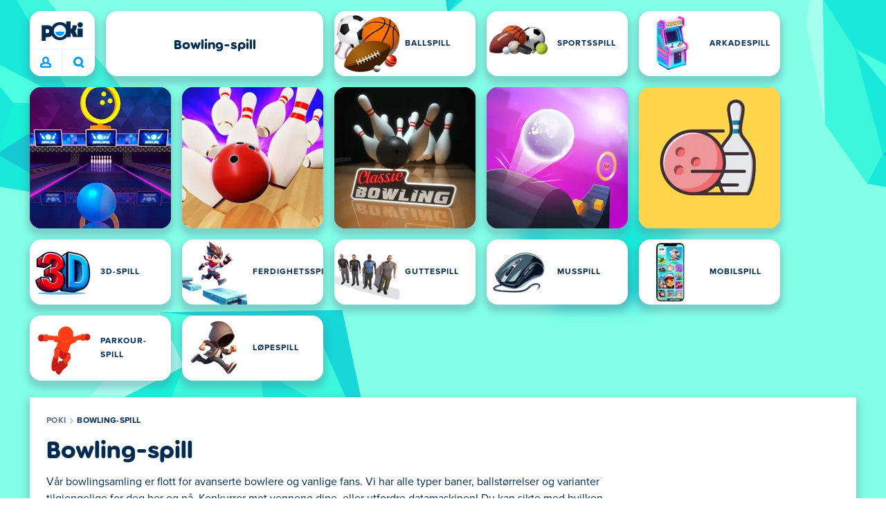

--- FILE ---
content_type: text/html; charset=utf-8
request_url: https://poki.com/no/bowling
body_size: 61336
content:
<!doctype html>
<html  dir="ltr" lang="no" translate="no">
	<head>
		<meta charset="utf-8">
		<link data-chunk="main" rel="stylesheet" href="https://a.poki-cdn.com/assets/client~main-e019dbda~5428c13b1e99f360aab3.css">
<link data-chunk="app-components-Pill-tsx" rel="stylesheet" href="https://a.poki-cdn.com/assets/client~app-components-Pill~e43f8eb412f0305c356e.css">
<link data-chunk="app-components-Logo-tsx" rel="stylesheet" href="https://a.poki-cdn.com/assets/client~app-components-Logo~584ca21df851816a20e1.css">
<link data-chunk="app-components-NavButtons-tsx" rel="stylesheet" href="https://a.poki-cdn.com/assets/client~app-components-NavButtons~b87445101d0458752fae.css">
<link data-chunk="app-components-NavButtonProfile-tsx" rel="stylesheet" href="https://a.poki-cdn.com/assets/client~app-components-NavButtonProfile~e7bfcf38363213b73d8c.css">
<link data-chunk="app-components-PageGame-tsx" rel="stylesheet" href="https://a.poki-cdn.com/assets/client~app-components-PageGame~eb4220a9a30906bec08a.css">
<link data-chunk="app-components-GamePlayer-tsx" rel="stylesheet" href="https://a.poki-cdn.com/assets/client~app-components-GamePlayer~8b6166020db80f5d9620.css">
<link data-chunk="app-components-GameContentTile-tsx" rel="stylesheet" href="https://a.poki-cdn.com/assets/client~app-components-GameContentTile~6e2b626219e911448fd4.css">
<link data-chunk="app-components-GameBarButton-tsx" rel="stylesheet" href="https://a.poki-cdn.com/assets/client~app-components-GameBarButton~1024113f052d0a626b7c.css">
<link data-chunk="app-components-SummaryTile-tsx" rel="stylesheet" href="https://a.poki-cdn.com/assets/client~app-components-SummaryTile~39675dec997a9307565a.css">
<link data-chunk="app-components-TileLabel-tsx" rel="stylesheet" href="https://a.poki-cdn.com/assets/client~app-components-TileLabel~2d00f8d2463f672cd381.css">
<link data-chunk="app-components-Shimmer-tsx" rel="stylesheet" href="https://a.poki-cdn.com/assets/client~app-components-Shimmer~7da28f8b8cb070fc1bc7.css">
<link data-chunk="app-components-CategoryTile-tsx" rel="stylesheet" href="https://a.poki-cdn.com/assets/client~app-components-CategoryTile~139fc0e53c36a2444207.css">
<link data-chunk="app-components-Description-tsx" rel="stylesheet" href="https://a.poki-cdn.com/assets/client~app-components-Description~83813e0d026d0e6515b4.css">
<link data-chunk="app-components-Breadcrumbs-tsx" rel="stylesheet" href="https://a.poki-cdn.com/assets/client~app-components-Breadcrumbs~c91f31ecaf103f32547e.css">
<link data-chunk="app-components-GamePrivacyPolicy-tsx" rel="stylesheet" href="https://a.poki-cdn.com/assets/client~app-components-GamePrivacyPolicy~53429096476676a62136.css">
<link data-chunk="app-components-Tags-tsx" rel="stylesheet" href="https://a.poki-cdn.com/assets/client~app-components-Tags~49a8aefee7bac227c9ee.css">
<link data-chunk="app-components-Footer-tsx" rel="stylesheet" href="https://a.poki-cdn.com/assets/client~app-components-Footer~835634be14ec10c387d5.css">
<link data-chunk="app-components-SocialLinks-tsx" rel="stylesheet" href="https://a.poki-cdn.com/assets/client~app-components-SocialLinks~ad8c08ed020b8c30348b.css">
<link data-chunk="app-components-contentTypes-TitleBox-tsx" rel="stylesheet" href="https://a.poki-cdn.com/assets/client~app-components-contentTypes-TitleBox~f00e65ee922b58eafa36.css">
<link data-chunk="app-components-ExternallyHostedCommunication-tsx" rel="stylesheet" href="https://a.poki-cdn.com/assets/client~app-components-ExternallyHostedCommunication~57a7d5c666c728691844.css">
<link data-chunk="app-components-PlayGameTile-tsx" rel="stylesheet" href="https://a.poki-cdn.com/assets/client~app-components-PlayGameTile~d28dce0add6bab80bee2.css">
<link data-chunk="app-components-SpinnerCircular-tsx" rel="stylesheet" href="https://a.poki-cdn.com/assets/client~app-components-SpinnerCircular~9eb8b8697f891858299e.css">
<link data-chunk="app-components-PageBackground-tsx" rel="stylesheet" href="https://a.poki-cdn.com/assets/client~app-components-PageBackground~61323aa3d325e14e0cd7.css">
<link data-chunk="app-components-privacyCenter-PrivacyCenter-tsx" rel="stylesheet" href="https://a.poki-cdn.com/assets/client~app-components-privacyCenter-PrivacyCenter-42018f38~1fc78be8ec8c47a2587c.css">
<link data-chunk="app-components-contentTypes-ErrorLoader-tsx" rel="stylesheet" href="https://a.poki-cdn.com/assets/client~app-components-contentTypes-ErrorLoader~f93bc14667ff7d04d4ec.css">
<link data-chunk="app-components-contentTypes-PokiKids-tsx" rel="stylesheet" href="https://a.poki-cdn.com/assets/client~app-components-contentTypes-PokiKids~b31f09c137bdcdecf5b4.css">
<link data-chunk="app-components-StoreLinks-tsx" rel="stylesheet" href="https://a.poki-cdn.com/assets/client~app-components-StoreLinks~5ac5d6ad42b81e738441.css">
<link data-chunk="app-components-contentTypes-GameUnavailable-tsx" rel="stylesheet" href="https://a.poki-cdn.com/assets/client~app-components-contentTypes-GameUnavailable~3bad22dfdc8fb4f01a40.css">
<link data-chunk="app-components-GameNotAvailable-tsx" rel="stylesheet" href="https://a.poki-cdn.com/assets/client~app-components-GameNotAvailable~db534a9159013f26fb45.css">
<link data-chunk="app-components-ParallaxBackground-tsx" rel="stylesheet" href="https://a.poki-cdn.com/assets/client~app-components-ParallaxBackground~7a8a043051b81a642e95.css">
<link data-chunk="app-components-themes-ThemeHorror-tsx" rel="stylesheet" href="https://a.poki-cdn.com/assets/client~app-components-themes-ThemeHorror~714a114b9f30d616f320.css">
<link data-chunk="app-components-PageContent-tsx" rel="stylesheet" href="https://a.poki-cdn.com/assets/client~app-components-PageContent~1379094c6382a1d27e02.css">
<link data-chunk="app-components-themes-ThemeWinter-tsx" rel="stylesheet" href="https://a.poki-cdn.com/assets/client~app-components-themes-ThemeWinter~94408c888a647d5a96b9.css">
<link data-chunk="app-components-Label-tsx" rel="stylesheet" href="https://a.poki-cdn.com/assets/client~app-components-Label~fe53735a9197d8a9f1e6.css">
<link data-chunk="app-components-PageAllGames-tsx" rel="stylesheet" href="https://a.poki-cdn.com/assets/client~app-components-PageAllGames~e2bff0a830c783c1d560.css">
<link data-chunk="app-components-PageFAQ-tsx" rel="stylesheet" href="https://a.poki-cdn.com/assets/client~app-components-PageFAQ~09792bd347c08284eba3.css">
<link data-chunk="app-components-contentTypes-contentPages-policies-CookieStatement-Global-tsx" rel="stylesheet" href="https://a.poki-cdn.com/assets/client~app-components-contentTypes-contentPages-policies-CookieStatement-Global~6ae956ac085e738aa174.css">
<link data-chunk="app-components-contentTypes-contentPages-policies-PrivacyStatement-Global-tsx" rel="stylesheet" href="https://a.poki-cdn.com/assets/client~app-components-contentTypes-contentPages-policies-PrivacyStatement-Global-507b366f~6ae956ac085e738aa174.css">
<link data-chunk="app-components-PageContact-tsx" rel="stylesheet" href="https://a.poki-cdn.com/assets/client~app-components-PageContact~c3f347c6badce3386583.css">
<link data-chunk="app-components-contentTypes-contentPages-PrivacyStatementUK-tsx" rel="stylesheet" href="https://a.poki-cdn.com/assets/client~app-components-contentTypes-contentPages-PrivacyStatementUK~6ae956ac085e738aa174.css">
<link data-chunk="app-components-contentTypes-contentPages-policies-TermsOfUseGeneral-Global-tsx" rel="stylesheet" href="https://a.poki-cdn.com/assets/client~app-components-contentTypes-contentPages-policies-TermsOfUseGeneral-Global~6ae956ac085e738aa174.css">
<link data-chunk="app-components-contentTypes-contentPages-CookiesTable-tsx" rel="stylesheet" href="https://a.poki-cdn.com/assets/client~app-components-contentTypes-contentPages-CookiesTable~551b8254edd19633d854.css">
<link data-chunk="app-components-contentTypes-contentPages-TermsOfUseGDPR-tsx" rel="stylesheet" href="https://a.poki-cdn.com/assets/client~app-components-contentTypes-contentPages-TermsOfUseGDPR~6ae956ac085e738aa174.css">
<link data-chunk="app-components-contentTypes-contentPages-CookieStatementGDPR-tsx" rel="stylesheet" href="https://a.poki-cdn.com/assets/client~app-components-contentTypes-contentPages-CookieStatementGDPR~6ae956ac085e738aa174.css">
<link data-chunk="app-components-contentTypes-contentPages-PrivacyStatementGDPR-tsx" rel="stylesheet" href="https://a.poki-cdn.com/assets/client~app-components-contentTypes-contentPages-PrivacyStatementGDPR~6ae956ac085e738aa174.css">
<link data-chunk="app-components-contentTypes-contentPages-policies-VulnerabilityDisclosurePolicy-tsx" rel="stylesheet" href="https://a.poki-cdn.com/assets/client~app-components-contentTypes-contentPages-policies-VulnerabilityDisclosurePolicy~6ae956ac085e738aa174.css">
		
		<link rel="preconnect" href="https://a.poki-cdn.com" />
		<link rel="preconnect" href="https://img.poki-cdn.com" />
		
		<link rel="manifest" href="/manifest.json">
		<meta name="apple-mobile-web-app-capable" content="yes">
		<meta name="apple-mobile-web-app-status-bar-style" content="black-translucent">
		<meta name="apple-mobile-web-app-title" content="Poki">
		<meta name="mobile-web-app-capable" content="yes" />
		<meta name="color-scheme" content="only light">
		<meta name="robots" content="max-image-preview:large">
		<meta name="format-detection" content="telephone=no">
		<meta name="x-ab" content="control-574d86b4">
		<meta name="viewport" content="width=device-width, initial-scale=1.0, minimal-ui, shrink-to-fit=no, viewport-fit=cover" />
		<script>
			
			window.rtl = false;
			window.ENV = {"SERVICE_ENV":"production","DEPLOY_ENV":"cluster"};
			window.context = {"geo":"US","session":{},"user":{},"site":{"id":57,"lang":"no","title":"Poki","languageName":"Norsk","domain":"poki.com","domain_title":"Poki.com","iso_lang":"no","locale":"no_NO","paths":{"prefix":"\u002Fno"}},"experiment":"control-574d86b4","page":{"id":139,"type":"category","path":"\u002Fno\u002Fbowling"},"tag":"pg-b048709f784001d7b17e80f49ce5b3077ccf0b4d","isPokiAnalyticsEnabled":true};
			window.pokiGTM = window.pokiGTM || [];
			window.isPokiPlayground = 'true';
			window.googletag = window.googletag || { cmd: [] };
			window.pbjs = window.pbjs || { que: [] };

			
		window.pokiCountry = 'US';
		window.pokiRegion = 'OH';
		window.pokiBotScore = 99;
		window.pokiBotVerified = false;
	
			var head;(()=>{"use strict";var e=15552e3;function o(e){var o=new RegExp("".concat(e,"=([^;]+)(?:;|$)")).exec(document.cookie);return o?o[1]:""}function t(o,t,n){document.cookie="".concat(o,"=").concat(t,"; path=/; samesite=lax; max-age=").concat(Math.min(n||e,e))}function n(){for(var e=Math.floor(Date.now()/1e3),o="",t=0;t<4;t++)o=String.fromCharCode(255&e)+o,e>>=8;if(window.crypto&&crypto.getRandomValues&&Uint32Array){var n=new Uint32Array(12);crypto.getRandomValues(n);for(var a=0;a<12;a++)o+=String.fromCharCode(255&n[a])}else for(var i=0;i<12;i++)o+=String.fromCharCode(Math.floor(256*Math.random()));return btoa(o).replace(/\+/g,"-").replace(/\//g,"_").replace(/=/g,"")}function a(e,o,t){console.error(e);var n=[{k:"where",v:o},{k:"error",v:e.name&&e.message?"".concat(e.name,": ").concat(e.message):JSON.stringify(e)}];if(void 0!==t){var a=t;"string"!=typeof e&&(a=JSON.stringify(e)),n.push({k:"extra",v:a})}!function(e,o){fetch(e,{method:"POST",headers:{"Content-Type":"text/plain"},body:o,mode:"no-cors",keepalive:!0,credentials:"omit"}).catch((function(t){console.error(t);try{var n="XMLHttpRequest"in window?new XMLHttpRequest:new ActiveXObject("Microsoft.XMLHTTP");n.open("POST",e,!0),n.setRequestHeader("Content-Type","text/plain"),n.send(o)}catch(e){}}))}("https://t.poki.io/l",JSON.stringify({c:"observer-error",ve:7,d:n}))}var i="poki_uid",r="poki_uid_new",s="poki_uid_version",c="poki_uid_ttl",d=15552e3;function p(e){t(i,o(i),e),t(r,o(r),e),t(s,o(s),e),t(c,e,e),window[window._pokiUserGlobalName]&&(window[window._pokiUserGlobalName].ttl=e)}function u(e){if(!e)return"";try{var o=/^[a-zA-Z][a-zA-Z0-9+\-.]*:\/\//.test(e);return new URL(o?e:"https://".concat(e)).hostname||""}catch(e){return""}}function l(e){if(/^\d{1,3}(\.\d{1,3}){3}$/.test(e)||e.includes(":"))return e;if("gemini.google.com"===e)return"gemini-google";if("bard.google.com"===e)return"bard-google";if("com.google.android.googlequicksearchbox"===e)return e;var o=function(e){if(!e)return"";if(/^\d{1,3}(\.\d{1,3}){3}$/.test(e)||e.includes(":"))return e;var o=e.split(".").filter(Boolean);if(o.length<=2)return e;var t=new Set(["co.uk","gov.uk","ac.uk","sch.uk","com.au","net.au","org.au","com.br","com.mx","com.tr","com.ar","com.cn","com.hk","com.tw","com.sg","com.my","com.id","co.nz","co.in","co.kr","co.za"]),n=o.slice(-2).join("."),a=o.slice(-3).join(".");return t.has(n)?o.slice(-3).join("."):t.has(a)?o.slice(-4).join("."):n}(e);return o?o.split(".")[0]||o:e||""}function w(e,o){var t=e.getAll(o);return t&&0!==t.length?t[t.length-1]:""}window._pokiUserGlobalName=window._pokiUserGlobalName||"user";var g=new Set(["authorize.roblox.com","accounts.google.com","appleid.apple.com","idmsa.apple.com","login.microsoftonline.com","login.live.com"]),h=new Set(["doubleclick","googlesyndication","googleapis","googleadservices"]),m=new Set(["doubleclick","googlesyndication","googleapis","googleadservices","adsenseformobileapps"]),f=new Set(["google","bing","brave","yahoo","baidu","yandex","duckduckgo","aol","ask","avg","babylon","googleweblight","info","izito","msn","myway","naver","qo-search","searchencrypt","search-results","searchlock","seznam","so","sogou","startpage","startpagina","startsiden","virgilio","wp","zapmeta","100searchengines","dailysearches","easyfindanswers","ecosia","findretro","geniol","gsearch","gosearcresults","gosrch","juniorsafesearch","karmasearch","keyboardsearch","kvasir","metager","mojeek","mysearcheasy","onlineradiok","panda-search","petalsearch","presearch","qwant","rammerhead","relatedsearches","search","search-browser","searchbip","searcheira","search-io","search-load","searchmusic-online","search-redirect","searchsafe","searchsail","search-sprint","search-tab","searchspear","sosearcher","srchoffer","syndicatedsearch","trojanwall","voicecommandsearcher","web-explore","webcrawler","yellow-search","ziyuan","ziyuanm","zuiben","coccoc","zhanlian"]),v=18e5,k="poki_session";window._pokiSessionGlobalName=window._pokiSessionGlobalName||"session";var _=["poki.at","poki.be","poki.by","poki.ch","poki.cn","poki.co.id","poki.co.il","poki.com.br","poki.com","poki.cz","poki.de","poki.dk","poki.fi","poki.it","poki.jp","poki.nl","poki.pl","poki.pt","poki.se","www.trochoi.net"];function y(){try{var e=new URL(document.referrer).hostname;return _.indexOf(e)>-1?"poki":e}catch(e){}return""}function b(e,o){if(!e)return!1;if(!(e&&e.page&&e.landing_page&&e.previous_page))return!1;if(!e.tab_id)return!1;if(!e.expire||Date.now()>e.expire)return!1;if(e.expire>Date.now()+v)return!1;if(o){if(void 0!==e.referrer_domain){var t=y(),n=g.has(t);if("poki"!==t&&!n&&t!==e.referrer_domain)return!1}var a=new URLSearchParams(window.location.search);if(["gclid","msclkid","yclid","ttclid","fbclid","utm_campaign","campaign","adgroup","creative","utm_term"].some((function(e){return a.has(e)}))||"web_app_manifest"===a.get("utm_source")||"bing"===a.get("utm_source")||"cpc"===a.get("utm_medium")||"rtb-cpm"===a.get("utm_medium"))return!1}return!0}function S(){var e=null;b(window[window._pokiSessionGlobalName],!1)&&(e=window[window._pokiSessionGlobalName]);try{var o=sessionStorage.getItem(k);if(o){var t=JSON.parse(o);b(t,!0)&&(!e||t.depth>e.depth)&&(e=t)}}catch(e){try{a(e,"getSession",sessionStorage.getItem(k))}catch(o){a(e,"getSession",o)}}return e}function N(){var e=0;window[window._pokiSessionGlobalName]&&window[window._pokiSessionGlobalName].count&&(e=window[window._pokiSessionGlobalName].count);try{var t=sessionStorage.getItem(k);if(t){var n=JSON.parse(t);n&&n.count&&n.count>e&&(e=n.count)}}catch(e){try{a(e,"getPreviousSessionCount",sessionStorage.getItem(k))}catch(t){a(e,"getPreviousSessionCount",t)}}try{var i=o(k);if(i){var r=JSON.parse(i);r&&r.count&&r.count>e&&(e=r.count)}}catch(e){try{a(e,"getPreviousSessionCount",o(k))}catch(t){a(e,"getPreviousSessionCount",t)}}return e}function x(){if(window[window._pokiSessionGlobalName]&&window[window._pokiSessionGlobalName].tab_id)return window[window._pokiSessionGlobalName].tab_id;try{var e=sessionStorage.getItem(k);if(e){var o=JSON.parse(e);if(o&&o.tab_id)return o.tab_id}}catch(e){}return n()}function C(){var e=0,t=S();t&&(e=t.depth);try{var n=o(k);if(n){var i=JSON.parse(n);!b(i,!0)||t&&i.id!==t.id||(e=Math.max(e,i.depth))}}catch(e){var r=null;try{r=o(k)||null}catch(e){}a(e,"getSessionDepth",r)}return e}function L(e,i,s){var p,_=null;try{(_=S())?(_.previous_page.path=_.page.path,_.previous_page.type=_.page.type,_.previous_page.id=_.page.id,_.previous_page.start=_.page.start,_.previous_page.pageview_id=_.page.pageview_id,_.page.path=e,_.page.type=i,_.page.id=s,_.page.start=Date.now(),_.page.pageview_id=n(),_.depth=C()+1,_.expire=Date.now()+v):_=function(e,i,r){try{var s=o(k);if(s){var c=JSON.parse(s);if(b(c,!0))return c.previous_page.path=c.page.path,c.previous_page.type=c.page.type,c.previous_page.id=c.page.id,c.previous_page.start=c.page.start,c.previous_page.pageview_id=c.page.pageview_id,c.page.path=e,c.page.type=i,c.page.id=r,c.page.start=Date.now(),c.page.pageview_id=n(),c.depth=C()+1,c.expire=Date.now()+v,c.tab_id=x(),t(k,JSON.stringify(c)),c}}catch(e){var d=null;try{d=o(k)||null}catch(e){}a(e,"getSessionDepth",d)}var p=n(),_=function(){var e,o=arguments.length>0&&void 0!==arguments[0]?arguments[0]:{},t=o.search,n=void 0===t?"":t,a=o.referrer,i=void 0===a?"":a,r=new URLSearchParams(n),s=u(i),c=l(s),d=""!==i,p=r.has("tt"),v=r.has("sc"),k=w(r,"utm_source"),_=w(r,"utm_medium"),y=w(r,"utm_term"),b=w(r,"poki_source"),S=w(r,"placement"),N=w(r,"gclid"),x=w(r,"msclkid"),C=w(r,"yclid"),L=w(r,"ttclid"),G=w(r,"fbclid"),U=w(r,"adgroup"),D=w(r,"creative"),O=w(r,"network");e=c||(""===s&&""!==i?"":i);var R,T,A=!d||"poki"===e||m.has(e),P=(R=(i||"").match(/^android-app:\/\/([^/]+)/i))?R[1].toLowerCase():null,j=function(e){var o=(e||"").match(/^ios-app:\/\/([^/]+)/i);return o?o[1].toLowerCase():null}(i),M=function(e){var o=(e||"").match(/^mobileapp::\d+-([^/]+)/i);return o?o[1].toLowerCase():null}(i),z=A&&S.includes("mobileapp::")&&S.includes("mobileapp::2-")?function(e){var o=arguments.length>1&&void 0!==arguments[1]?arguments[1]:/^mobileapp::2-([^/]+)/,t=(e||"").match(o);return t?t[1]:null}(S):null;T="chrome_extension"===k?"poki_chrome_extension":"edge_extension"===k?"poki_edge_extension":p?"tiktok":v?"snapchat":"android_app"===b?"poki_android_app":"web_app_manifest"===k?"pwa":P||j||M||(!d&&k?k:z||(A&&S?l(u(S))||S:"g"===O?"google":"ytv"===O?"youtube":d||N||x||C||L||G||U||D?!d&&N&&/^\d+$/.test(N)?"direct":""===e&&d?"unknown":e||"unknown":"direct"));var I,J=h.has(T)||!!(N||x||C||L||G||U||D)||"cpc"===_||"rtb-cpm"===_||"ppc"===_||"paid"===_,E=(s||"").toLowerCase(),$=!g.has(E)&&(f.has(T)||/^com\.google\.android\.googlequicksearchbox$/.test(E)||/^webcache\.googleusercontent\.com$/.test(E)||!!y&&"share"!==_);return I="snapchat"===k?"cpc":G&&!k?"organic":J?"cpc":$?"organic":g.has(E)?"oauth":"pwa"===T||"poki_android_app"===T||d||"social"===_||"email"===_?"referral":T?"unknown":"direct","direct"===T&&"direct"!==I&&"unknown"!==I&&"referral"!==I&&(T="unknown"),h.has(T)&&(T="unknown"),"poki"===T&&"cpc"===I&&(T="unknown"),{source:T,medium:I}}({referrer:document.referrer,search:window.location.search}),S=_.source,L=_.medium;return{id:n(),expire:Date.now()+v,tab_id:x(),depth:1,count:N()+1,page:{path:e,type:i,id:r,start:Date.now(),pageview_id:p},previous_page:{},landing_page:{path:e,type:i,id:r,start:Date.now(),pageview_id:p},referrer_domain:y(),source:S,medium:L}}(e,i,s),_.count>1&&(p=parseInt(o(c),10)||d,t(r,"0",p),window[window._pokiUserGlobalName]&&(window[window._pokiUserGlobalName].is_new=!1));var L=JSON.stringify(_);try{sessionStorage.setItem(k,L)}catch(e){a(e,"updateSession-1")}window[window._pokiSessionGlobalName]=_;try{t(k,L)}catch(e){a(e,"updateSession-4")}}catch(e){a(e,"updateSession-2")}return _}(async function(){const e=[];try{if("1"===new URLSearchParams(window.location.search).get("disableBotDetection")||"localhost"===window.location.hostname||"127.0.0.1"===window.location.hostname)return e;/bot|googlebot|googleother|google-extended|crawler|spider|robot|crawling|headless|phantomjs/i.test(navigator?.userAgent)&&e.push("userAgent"),navigator?.webdriver&&e.push("webdriver"),navigator.languages&&0!==navigator.languages.length||e.push("languages"),window.RTCPeerConnection||e.push("RTCPeerConnection"),void 0!==document.$cdc_asdjflasutopfhvcZLmcfl_&&e.push("$cdc_asdjflasutopfhvcZLmcfl_"),(window.callPhantom||window._phantom)&&e.push("phantom"),400===window.screen.width&&400===window.screen.height&&e.push("400x400"),0===window.screen.width&&0===window.screen.height&&e.push("0x0"),"number"==typeof navigator.hardwareConcurrency&&navigator.hardwareConcurrency>32&&e.push(`${navigator.hardwareConcurrency}cores`),function(){try{const e=document.createElement("iframe");e.srcdoc="poki",document.body.appendChild(e);const o=e?.contentWindow?.self?.get?.toString();return e.remove(),!!o}catch{return!1}}()&&e.push("contentWindowProxy"),await async function(){try{return"prompt"===(await navigator.permissions.query({name:"notifications"})).state&&"Notification"in window&&"denied"===Notification.permission}catch{return!1}}()&&e.push("permissions"),await async function(){try{const{userAgentData:e}=window.navigator;return!!e&&(""===e.platform||""===await(e.getHighEntropyValues(["platform"])?.platform))}catch{return!1}}()&&e.push("userAgentData.platform"),await async function(){try{const{userAgentData:e}=window.navigator;return!!e&&!!await(e.getHighEntropyValues(["fullVersionList"])?.brands?.some((e=>e?.brand?.includes("HeadlessChrome"))))}catch{return!1}}()&&e.push("userAgentData.brands"),function(){const{hostname:e}=window.location;if("localhost"===e||"127.0.0.1"===e||e.endsWith(".poki.io"))return!1;try{if("true"===localStorage.getItem("poki_nobot"))return!1}catch{}let o=!1;const t=new Error("poki test error");return Object.defineProperty(t,"stack",{get(){o=!0}}),console.log(t),o}()&&e.push("chromeDebugProtocol"),function(){let e=!0;try{Object.setPrototypeOf(HTMLCanvasElement.prototype.toDataURL,HTMLCanvasElement.prototype.toDataURL)}catch(o){o.message.toLowerCase().indexOf("cycl")>-1&&(e=!1)}return e}()&&e.push("canvasToDataURLOverride")}catch{}return e})().then((e=>{window.pokiBotDetected=e})),window.pokiMessageBuffer=[],window.pokiMessageListener=e=>{window.pokiMessageBuffer.push(e)},window.addEventListener("message",window.pokiMessageListener),window?.location?.href?.startsWith("file://")&&(window.location.href="https://www.poki.com"),window.addEventListener("unhandledrejection",(e=>{console.error(e)}));const{context:G}=window;window.updateSession=()=>{},window.setUserTTL=()=>{};const U=()=>{window.updateSession=L,window.setUserTTL=p,L(G.page.path,G.page.type,G.page.id),G.session=window.session,window.user=function(){var e,a,p,u,l=null===(e=window[window._pokiUserGlobalName])||void 0===e?void 0:e.id,w=(null===(a=window[window._pokiUserGlobalName])||void 0===a?void 0:a.is_new)||!1,g=(null===(p=window[window._pokiUserGlobalName])||void 0===p?void 0:p.version)||0,h=(null===(u=window[window._pokiUserGlobalName])||void 0===u?void 0:u.ttl)||d;return l||(l=o(i),w="1"===o(r),g=parseInt(o(s),10)||0,h=parseInt(o(c),10)||h),l&&function(e){if(!/^[A-Za-z0-9-_]+$/.test(e))return!1;try{return 16===atob(e.replace(/-/g,"+").replace(/_/g,"/")).length}catch(e){return!1}}(l)||(l=n(),w=!0,g=2,h=d),t(i,l,h),t(r,w?"1":"0",h),t(s,g,h),t(c,h,h),window[window._pokiUserGlobalName]={id:l,is_new:w,version:g,ttl:h},{id:l,is_new:w,version:g,ttl:h}}(),G.user=window.user};window.tracker=window.tracker||[],window.context.geo=(window.pokiCountry||"").toUpperCase();try{window.localStorageConsentSet="true"===localStorage.getItem("localStorageConsentSet")}catch{}if((document.cookie.includes("poki_remarketing=false")||!1)&&(window.pokiBingRemarketing=!1,window.pokiGoogleRemarketing=!1),window.pokiAnalytics=!1,window.adsAllowed=!0,window.loadTS2=function(){window.pokiAnalytics=!0;const e=document.createElement("script");e.src="//a.poki-cdn.com/t2.js",document.head.appendChild(e)},"GB"===window.context.geo){const e=document.cookie.includes("poki_ads_allowed=true")||!1;window.adsAllowed=e;(document.cookie.includes("poki_analytics=true")||!1)&&(U(),window.loadTS2())}else{document.cookie.includes("poki_analytics=false")||!1||(U(),window.loadTS2())}head={}})();
			window.INITIAL_STATE = {"router":{"location":{"pathname":"\u002Fno\u002Fbowling","search":"?ab=control-574d86b4","hash":"","state":null,"key":"ya6mslhv"},"action":"POP","forceReload":false},"ads":{"takeover":null,"pokiSDKLoaded":false,"adStackLoaded":false,"adStackReadyForLoad":false,"adBlocked":false,"mobileAdsOpportunity":false,"gameBarHouseAdCount":0,"gameBarHouseAdEmpty":false},"background":{"immersiveTakeover":null,"custom":{"color":"var(--green-7)","style":"cover","image":"https:\u002F\u002Fa.poki-cdn.com\u002Fimages\u002Fbg-diamante.svg"}},"client":{"bot":false,"cache":0,"device":"desktop","isIpadOS":false,"isIos":false,"visibility":true,"history":[],"geo":"US","region":"OH","ccpaApplies":false,"host":"poki.com","viewportOrientation":"portrait","loadingPage":false,"recentGames":[],"hydrated":false,"asyncEpicFired":false,"usPrivacyString":"1---","consistentRandomSeed":0.30012447723744295,"externalGames":{},"privacyPopupRevision":"0","isAdsBlockedVisible":false,"trafficSource":""},"currency":{"EUR":{"EUR":1,"GBP":0.880414,"USD":1.151538},"GBP":{"EUR":1.1358292803158514,"GBP":1,"USD":1.307950577796355},"USD":{"EUR":0.8684038216715384,"GBP":0.7645548822531258,"USD":1}},"experiment":{"config":{"id":"control-574d86b4","playground":{"docker_image":"b048709f784001d7b17e80f49ce5b3077ccf0b4d","sdk_version":"4ae7c7dd4ff5e8c9ea94f4ee12db90bd508c6235"},"playground_image":"b048709f784001d7b17e80f49ce5b3077ccf0b4d","weight":5}},"game":{"isFullscreen":false,"wasFullscreen":false,"showAdStatus":false,"adStatusEvent":"","adDuration":0,"adCurrentTime":0,"loadingFinished":false,"lastCloudSaveTimestamp":0},"pages":{"currentPagePath":null,"previousPagePath":null,"isLanding":true,"pages":{}},"ratings":{"userVotes":{},"previousUserVotes":{},"feedbackGiven":{},"ratingsData":{}},"bugReport":{"isReporting":false,"reportData":null},"search":{"query":"","expanded":false,"results":{"content":[]},"pending":false,"doneOnce":false,"error":false,"popularSearches":[],"searchSessionId":0,"quickSearchCategories":[]},"notifications":{"stack":[],"muted":[]},"site":{"mode":"web","site":{"id":57,"lang":"no","title":"Poki","languageName":"Norsk","domain":"poki.com","domain_title":"Poki.com","iso_lang":"no","locale":"no_NO","paths":{"prefix":"\u002Fno"}},"sites":{"3":{"id":3,"lang":"en","title":"Poki","languageName":"English","domain":"poki.com","domain_title":"Poki.com","iso_lang":"en","locale":"en_US","paths":{"prefix":"\u002Fen"}},"7":{"id":7,"lang":"ru","title":"Poki (Поки)","languageName":"Pусский","domain":"poki.com","domain_title":"Poki.com","iso_lang":"ru","locale":"ru_RU","paths":{"prefix":"\u002Fru"}},"38":{"id":38,"lang":"uk","title":"Poki (Покі)","languageName":"Українська","domain":"poki.com","domain_title":"Poki.com","iso_lang":"uk","locale":"uk_UA","paths":{"prefix":"\u002Fua"}},"43":{"id":43,"lang":"ar","title":"Poki (بوكي)","languageName":"عربي","domain":"poki.com","domain_title":"Poki.com","iso_lang":"ar","locale":"ar_AR","paths":{"prefix":"\u002Far"}},"46":{"id":46,"lang":"th","title":"Poki (โปกิ)","languageName":"ภาษาไทย","domain":"poki.com","domain_title":"Poki.com","iso_lang":"th","locale":"th_TH","paths":{"prefix":"\u002Fth"}},"48":{"id":48,"lang":"ko","title":"Poki (포키)","languageName":"한국어","domain":"poki.com","domain_title":"Poki.com","iso_lang":"ko","locale":"ko_KR","paths":{"prefix":"\u002Fkr"}},"52":{"id":52,"lang":"es","title":"Poki","languageName":"Español","domain":"poki.com","domain_title":"Poki.com","iso_lang":"es","locale":"es_LA","paths":{"prefix":"\u002Fes"}},"53":{"id":53,"lang":"fr","title":"Poki","languageName":"Français","domain":"poki.com","domain_title":"Poki.com","iso_lang":"fr","locale":"fr_FR","paths":{"prefix":"\u002Ffr"}},"54":{"id":54,"lang":"tr","title":"Poki","languageName":"Türkçe","domain":"poki.com","domain_title":"Poki.com","iso_lang":"tr","locale":"tr_TR","paths":{"prefix":"\u002Ftr"}},"56":{"id":56,"lang":"el","title":"Poki (ποκι)","languageName":"Ελληνικά","domain":"poki.com","domain_title":"Poki.com","iso_lang":"el","locale":"el_GR","paths":{"prefix":"\u002Fgr"}},"57":{"id":57,"lang":"no","title":"Poki","languageName":"Norsk","domain":"poki.com","domain_title":"Poki.com","iso_lang":"no","locale":"no_NO","paths":{"prefix":"\u002Fno"}},"58":{"id":58,"lang":"ro","title":"Poki","languageName":"Română","domain":"poki.com","domain_title":"Poki.com","iso_lang":"ro","locale":"ro_RO","paths":{"prefix":"\u002Fro"}},"59":{"id":59,"lang":"bg","title":"Poki (Поки)","languageName":"български","domain":"poki.com","domain_title":"Poki.com","iso_lang":"bg","locale":"bg_BG","paths":{"prefix":"\u002Fbg"}},"60":{"id":60,"lang":"hu","title":"Poki","languageName":"Magyar","domain":"poki.com","domain_title":"Poki.com","iso_lang":"hu","locale":"hu_HU","paths":{"prefix":"\u002Fhu"}},"61":{"id":61,"lang":"sk","title":"Poki","languageName":"Slovenčina","domain":"poki.com","domain_title":"Poki.com","iso_lang":"sk","locale":"sk_SK","paths":{"prefix":"\u002Fsk"}},"62":{"id":62,"lang":"sv","title":"Poki","languageName":"Svenska","domain":"poki.com","domain_title":"Poki.com","iso_lang":"sv","locale":"","paths":{"prefix":"\u002Fse"}},"63":{"id":63,"lang":"it","title":"Poki","languageName":"Italiano","domain":"poki.com","domain_title":"Poki.com","iso_lang":"it","locale":"it_IT","paths":{"prefix":"\u002Fit"}},"64":{"id":64,"lang":"da","title":"Poki","languageName":"Dansk","domain":"poki.com","domain_title":"Poki.com","iso_lang":"da","locale":"da_DK","paths":{"prefix":"\u002Fdk"}},"65":{"id":65,"lang":"fi","title":"Poki","languageName":"Suomi","domain":"poki.com","domain_title":"Poki.com","iso_lang":"fi","locale":"fi_FI","paths":{"prefix":"\u002Ffi"}},"66":{"id":66,"lang":"pl","title":"Poki","languageName":"Polski","domain":"poki.com","domain_title":"Poki.com","iso_lang":"pl","locale":"pl_PL","paths":{"prefix":"\u002Fpl"}},"67":{"id":67,"lang":"cs","title":"Poki","languageName":"Čeština","domain":"poki.com","domain_title":"Poki.com","iso_lang":"cs","locale":"","paths":{"prefix":"\u002Fcz"}},"68":{"id":68,"lang":"nl","title":"Poki","languageName":"Nederlands","domain":"poki.com","domain_title":"Poki.com","iso_lang":"nl","locale":"nl_NL","paths":{"prefix":"\u002Fnl"}},"69":{"id":69,"lang":"ja","title":"Poki (ポキ)","languageName":"日本語","domain":"poki.com","domain_title":"Poki.com","iso_lang":"ja","locale":"ja_JP","paths":{"prefix":"\u002Fjp"}},"70":{"id":70,"lang":"he","title":"Poki (פוקי)","languageName":"עִברִית","domain":"poki.com","domain_title":"Poki.com","iso_lang":"he","locale":"he_IL","paths":{"prefix":"\u002Fil"}},"71":{"id":71,"lang":"pt","title":"Poki","languageName":"Português","domain":"poki.com","domain_title":"Poki.com","iso_lang":"pt-br","locale":"pt_BR","paths":{"prefix":"\u002Fbr"}},"72":{"id":72,"lang":"de","title":"Poki","languageName":"Deutsch","domain":"poki.com","domain_title":"Poki.com","iso_lang":"de","locale":"de_DE","paths":{"prefix":"\u002Fde"}},"73":{"id":73,"lang":"zh","title":"Poki (宝玩)","languageName":"简体中文","domain":"poki.com","domain_title":"Poki.com","iso_lang":"zh","locale":"zh_CN","paths":{"prefix":"\u002Fzh"}},"74":{"id":74,"lang":"id","title":"Poki","languageName":"Bahasa Indonesia","domain":"poki.com","domain_title":"Poki.com","iso_lang":"id","locale":"id_ID","paths":{"prefix":"\u002Fid"}},"75":{"id":75,"lang":"hi","title":"Poki (पोकी)","languageName":"हिन्दी","domain":"poki.com","domain_title":"Poki.com","iso_lang":"hi","locale":"hi_IN","paths":{"prefix":"\u002Fhi"}},"76":{"id":76,"lang":"bn","title":"Poki (পোকি)","languageName":"বাংলা","domain":"poki.com","domain_title":"Poki.com","iso_lang":"bn","locale":"bn_IN","paths":{"prefix":"\u002Fbn"}},"77":{"id":77,"lang":"ms","title":"Poki","languageName":"Bahasa Melayu","domain":"poki.com","domain_title":"Poki.com","iso_lang":"ms","locale":"ms_MY","paths":{"prefix":"\u002Fms"}},"78":{"id":78,"lang":"tl","title":"Poki","languageName":"Tagalog","domain":"poki.com","domain_title":"Poki.com","iso_lang":"tl","locale":"tl_PH","paths":{"prefix":"\u002Ftl"}},"79":{"id":79,"lang":"uz","title":"Poki","languageName":"O'zbek","domain":"poki.com","domain_title":"Poki.com","iso_lang":"uz","locale":"uz_UZ","paths":{"prefix":"\u002Fuz"}},"80":{"id":80,"lang":"sr","title":"Poki","languageName":"Srpski","domain":"poki.com","domain_title":"Poki.com","iso_lang":"sr","locale":"sr_RS","paths":{"prefix":"\u002Fsr"}}},"localisations":{"status":"fulfilled","endpointName":"getLocalisations","requestId":"0jOLIYzBaD5FraYbkrRXD","originalArgs":{"site":{"id":57,"lang":"no","title":"Poki","languageName":"Norsk","domain":"poki.com","domain_title":"Poki.com","iso_lang":"no","locale":"no_NO","paths":{"prefix":"\u002Fno"}}},"startedTimeStamp":1763855121292,"data":{"about":"Om","about_title":"Om Poki","acc_add_birthdate":"Vi trenger fødselsdatoen din slik at vi kan fullføre oppsettet av kontoen din","acc_auth_flow_failed":"Ops, noe gikk galt. Last inn siden på nytt og prøv igjen, takk.","acc_registration_incomplete":"Hei! Legg til fødselsdatoen din for å fullføre kontoen din.","acc_welcome_popup":"Velkommen til Poki! Spillfremgangen din lagres nå automatisk. Spill i gang 🎮","access_account_here":"Få tilgang til kontoen din her","ad_end":"Game on! 🚀","ad_fail":"Ad failed. Game on! 🚀","ad_loading":"Annonse laster ⏳","ad_started1":"Annonser støtter spillutviklere 🤝","ad_started2":"Annonser holder poki gratis 💙","ad_started3":"Tilbake til spillet etter denne pausen 🎮","ad_wait1":"Takk for at du ventet 🫶","ad_wait2":"Det tar lengre tid enn forventet 😬","ad_wait3":"Takk for tålmodigheten din 🙏","advertisement":"Reklame","all_games":"Alle spill","allow":"Tillat","ask_parent_for_play":"Spør foreldrene eller foresatte om du kan spille det.","attach_screenshot":"Legg ved skjermbilde av spillet","auto_redirect_button":"Gå tilbake til [language]","auto_redirect_message":"Vi har oppdatert i henhold til de nye språkinnstillingene dine. Vil du gå tilbake til [language]?","auto_redirect_title":"Ser ut som du snakker [language]","back_to_game":"Tilbake til spillet","breadcrumb_games":"Spill","by":"av","categories":"Kategorier","category_meta_description":"Oppdag de beste \u003Ccategory_title\u003E på den mest populære nettsiden for gratis online spill! \u003Csitename\u003E fungerer på mobilen, nettbrettet eller datamaskinen din. Ingen nedlastinger, ingen innlogging. Spill nå!","category_meta_title":"\u003Ccategory_title_uppercase\u003E \u003Ccategory_emoji\u003E - Spill Gratis Online! | \u003Csitename\u003E","category_schema":"Hva er de beste gratis %CATEGORY_NAME% på nettet?","category_schema_mobile":"Hva er de mest populære %CATEGORY_NAME% for mobil eller nettbrett?","check_the_other_games":"%title er ikke tilgjengelig på mobil eller nettbrett ennå.","clear":"tøm","closefeedbackpopup":"Lukk popup-vinduet for tilbakemeldinger","closesearch":"Lukk søk","completeyouraccount":"Fullfør kontoen din","confirm_button":"Bekrefte","consent":"Tillatelse","consent_adult_themes":"Modne temaer","consent_chat_function":"Chat","consent_edgy_themes":"Edgy innhold","consent_horror":"Skrekk","consent_user_generated_content":"Brukergenerert innhold","consent_violence":"Vold","contact_page_content":"{\n  \"page_title\": \"Kontakt\",\n  \"title\": \"Ta kontakt\",\n  \"subtitle\": \"Vi vil gjerne høre fra deg\",\n  \"sections\": {\n    \"help\": {\n      \"title\": \"Trenger du rask hjelp?\",\n      \"subtitle\": \"Sjekk vår FAQ\"\n    },\n    \"developers\": {\n      \"title\": \"Kom i spillet\",\n      \"subtitle\": \"Utforsk Poki for Developers\"\n    },\n    \"team\": {\n      \"title\": \"Nivå opp\",\n      \"subtitle\": \"Bli med i teamet vårt\"\n    },\n    \"advertising\": {\n      \"title\": \"Styrk merkevaren din\",\n      \"subtitle\": \"Send en e-post til vårt reklameteam\"\n    }\n  },\n  \"social\": {\n    \"title\": \"Følg oss\"\n  },\n  \"random_game\": {\n    \"title\": \"Klar for neste runde?\",\n    \"button\": \"Spill et overraskelsesspill\"\n  }\n}","content_warning":"Innholdsadvarsel","continue_to_site":"Fortsett til siden","cookie":"Informasjonskapsler","cookie_consent_body":"Vi bruker informasjonskapsler og andre lignende teknologier for å forbedre opplevelsen din på våre tjenester, tilpasse annonsering og anbefale innhold av interesse for deg. Ved å bruke våre tjenester samtykker du til slik overvåking. Vi informerer deg også om at vi har oppdatert \u003Ca\u003Epersonvernerklæringen\u003C\u002Fa\u003E vår.","cookie_settings":"Innstillinger for informasjonskapsler","cookie_statement":"Erklæring om bruk av informasjonskapsler","createaccount":"Opprett en Poki-konto","day":"Dag","desktop_only":"Kun PC","developers":"Poki for Developers","do_not_sell_my_data":"Hello, World! hoi","dont_ask_again":"Ikke spør igjen","enter_fullscreen":"Fullskjerm","enteryourtext":"Fortell oss mer... og vennligst bare del informasjon om selve spillet","exit_fullscreen":"Avslutt fullskjerm","family_mode":"Informasjonskapsler og lignende med ingen eller begrenset påvirkning på personvernet brukes for nettstedets funksjon, for å analysere bruken og for å vise annonser. Innholdet og annonsene er ikke personlig tilpasset. Se \u003Ca href=\"\u003Cprivacy-policy-link\u003E\" target=\"_blank\" rel=\"noopener noreferrer\"\u003E\"Personvernerklæring\"\u003C\u002Fa\u003E for mer informasjon.","family_mode_title":"Bruk av informasjonskapsler","faq":"Vanlige spørsmål","faq_content":"{\n  \"title\": \"Ofte stilte spørsmål\",\n  \"faqs\": [\n    {\n      \"question\": \"Hva er Poki?\",\n      \"answer\": \"\u003Cp\u003EPoki er en helt gratis online lekeplass som tilbyr en super morsom opplevelse med det beste utvalget av online spill. Du kan spille alene eller med venner. Vi tilbyr øyeblikkelig spill for alle våre spill uten å måtte laste ned, logge inn, se pop-ups, eller håndtere andre distraksjoner. Du kan spille spillene våre på din stasjonære datamaskin, nettbrett og mobil slik at du kan nyte dem hjemme, på veien, eller mens du studerer. Poki har et stort utvalg av nettspill; her er noen av våre toppkategorier: online-worlds, \u003Ca href=\\\"https:\u002F\u002Fpoki.com\u002Fno\u002Fio\\\"\u003E.io Spill\u003C\u002Fa\u003E, \u003Ca href=\\\"https:\u002F\u002Fpoki.com\u002Fno\u002Fcar\\\"\u003EBil Spill\u003C\u002Fa\u003E, og mange flere. Vi har også en haug med popular-games som \u003Ca href=\\\"https:\u002F\u002Fpoki.com\u002Fno\u002Fg\u002Fsubway-surfers\\\"\u003ESubway Surfers\u003C\u002Fa\u003E, \u003Ca href=\\\"https:\u002F\u002Fpoki.com\u002Fno\u002Fg\u002Fstickman-hook\\\"\u003EStickman Hook\u003C\u002Fa\u003E, \u003Ca href=\\\"https:\u002F\u002Fpoki.com\u002Fno\u002Fg\u002Fpop-it-master\\\"\u003EPop It Master\u003C\u002Fa\u003E, \u003Ca href=\\\"https:\u002F\u002Fpoki.com\u002Fno\u002Fg\u002Ftemple-run-2\\\"\u003ETemple Run 2\u003C\u002Fa\u003E, og mer. Disse spillene er skapt av webutviklere fra hele verden som vi jobber tett med for å bringe deg den beste spillopplevelsen. Før vi slipper et spill på vår nettside, gjennomgår vårt Poki-team dem gjennom en streng og nøye utvelgelsesprosess for å sikre kvalitet og en morsom opplevelse for alle våre spillere.\u003C\u002Fp\u003E\"\n    },\n    {\n      \"question\": \"Er Poki-spill pedagogiske?\",\n      \"answer\": \"\u003Cp\u003EVi har spill av alle slag! Fra \u003Ca href=\\\"https:\u002F\u002Fpoki.com\u002Fno\u002Fcar\\\"\u003EBil Spill\u003C\u002Fa\u003E til \u003Ca href=\\\"https:\u002F\u002Fpoki.com\u002Fno\u002Ftwo-player\\\"\u003E2-Spiller Spill\u003C\u002Fa\u003E, \u003Ca href=\\\"https:\u002F\u002Fpoki.com\u002Fno\u002Fdress-up\\\"\u003EPåkledning Spill\u003C\u002Fa\u003E til \u003Ca href=\\\"https:\u002F\u002Fpoki.com\u002Fno\u002Fadventure\\\"\u003EEventyr Spill\u003C\u002Fa\u003E, og mange flere. Imidlertid, hvis du leter etter bare pedagogiske spill, se rundt i vår \u003Ca href=\\\"https:\u002F\u002Fpoki.com\u002Fno\u002Feducational\\\"\u003EUtdanning Spill\u003C\u002Fa\u003E, \u003Ca href=\\\"https:\u002F\u002Fpoki.com\u002Fno\u002Fmath\\\"\u003EMatte Spill\u003C\u002Fa\u003E, \u003Ca href=\\\"https:\u002F\u002Fpoki.com\u002Fno\u002Fmultiplication\\\"\u003EMultiplikasjon Spill\u003C\u002Fa\u003E, og \u003Ca href=\\\"https:\u002F\u002Fpoki.com\u002Fno\u002Fpuzzle\\\"\u003EPuslespill\u003C\u002Fa\u003E.\u003C\u002Fp\u003E\"\n    },\n    {\n      \"question\": \"Er Poki trygt og sikkert?\",\n      \"answer\": \"\u003Cp\u003EJa, sikkerheten til brukerne våre er ekstremt viktig for oss. Poki tar alle nødvendige forholdsregler og sikkerhetstiltak for å hjelpe til med å sikre din sikkerhet og den til andre spillere. Videre har alle spill på vår plattform gått gjennom en grundig kvalitetssikringsprosess. Vi kan imidlertid kun garantere din sikkerhet på vår nettside. Hvis du bestemmer deg for å forlate vår nettside gjennom eksterne lenker, kan vi ikke garantere din sikkerhet. Poki kjører direkte i nettleseren din, som er et sikkert inngjerdet miljø innenfor din datamaskin. Uten tillatelse er det ikke mulig å få tilgang til filer eller installere programvare på enheten din. For mer informasjon, anbefaler vi deg å lese våre \u003Ca href=\\\"https:\u002F\u002Fpoki.com\u002Fno\u002Fc\u002Fterms-of-use\\\" target=\\\"_blank\\\" rel=\\\"noopener\\\"\u003EBruksvilkår\u003C\u002Fa\u003E.\u003C\u002Fp\u003E\"\n    },\n    {\n      \"question\": \"Hva kan jeg gjøre hvis jeg ser en upassende annonse?\",\n      \"answer\": \"\u003Cp\u003EAnnonser på vår nettside er begrenset til kun passende innhold. Det betyr at vi gjør vårt beste for å forhindre og fjerne ethvert innhold som er ærekrenkende, uanstendig, trakasserende, voldelig, eller på annen måte støtende materiale. Hvis du likevel kommer over noe upassende innhold, vennligst la oss vite ved å sende en e-post til: \u003Ca href=\\\"mailto:hello@poki.com\\\" target=\\\"_blank\\\" rel=\\\"noopener\\\"\u003Ehello@poki.com\u003C\u002Fa\u003E. Eventuelle skjermbilder, lenker til den bekymrende annonsen, og annen relevant informasjon settes også pris på. Dette vil hjelpe oss å akselerere prosessen med å finne og begrense disse annonsene.\u003C\u002Fp\u003E\"\n    },\n    {\n      \"question\": \"Kan du få virus på Poki?\",\n      \"answer\": \"\u003Cp\u003ENei, Poki kjører direkte i nettleseren din og vi ber deg aldri om å laste ned noe. Det er derfor praktisk talt umulig å få virus fra å spille Poki sine nettleserspill. Det er imidlertid noen nettsteder der ute som later som de er Poki (de stjeler vårt design, prøver å se ut som vår hjemmeside, bruker de samme fargene, osv.). Vi kan ikke garantere din sikkerhet på andre nettsteder. Hvis du kommer over slike nettsteder, nøl ikke med å kontakte oss på: \u003Ca href=\\\"mailto:hello@poki.com\\\" target=\\\"_blank\\\" rel=\\\"noopener\\\"\u003Ehello@poki.com\u003C\u002Fa\u003E.\u003C\u002Fp\u003E\"\n    },\n    {\n      \"question\": \"Må jeg laste ned eller installere noe for å spille?\",\n      \"answer\": \"\u003Cp\u003EAldri! Du trenger bare en nettleser for å spille våre spill. Vi ber deg ikke om å laste ned noen filer eller programmer på enhetene dine. Derfor er Poki et trygt miljø uten risiko for å få et virus.\u003C\u002Fp\u003E\"\n    },\n    {\n      \"question\": \"Er Poki-spill helt gratis?\",\n      \"answer\": \"\u003Cp\u003EJa. Alle spill er 100% gratis på Poki! For å holde spillene våre helt gratis, jobber vi med annonsører og deler inntektene vi tjener med utviklerne av spillene som er tilgjengelige på Poki.\u003C\u002Fp\u003E\"\n    },\n    {\n      \"question\": \"Samler Poki inn dataene dine?\",\n      \"answer\": \"\u003Cp\u003EVi sikter mot å samle inn så lite personopplysninger som mulig. All informasjon om personvern og hvordan vi bruker data, kan finnes under vår \u003Ca href=\\\"https:\u002F\u002Fpoki.com\u002Fno\u002Fc\u002Fprivacy-statement\\\" target=\\\"_blank\\\" rel=\\\"noopener\\\"\u003EPersonvernerklæring\u003C\u002Fa\u003E. Denne erklæringen gjelder for alle Poki-domener - se den fullstendige listen over våre domener \u003Ca href=\\\"https:\u002F\u002Fpoki.com\u002Fno\u002Fc\u002Fcookie-domains\\\" target=\\\"_blank\\\" rel=\\\"noopener\\\"\u003Eher\u003C\u002Fa\u003E.\u003C\u002Fp\u003E\"\n    }\n  ],\n  \"contact\": {\n    \"text\": \"Fant du ikke det du lette etter?\",\n    \"button\": \"Ta kontakt\"\n  }\n}","faq_schema":"{\n  \"@context\": \"https:\u002F\u002Fschema.org\",\n  \"@type\": \"FAQPage\",\n  \"mainEntity\": [\n    {\n      \"@type\": \"Question\",\n      \"name\": \"Hva er Poki?\",\n      \"acceptedAnswer\": {\n        \"@type\": \"Answer\",\n        \"text\": \"Poki er en gratis nettbasert plattform for morsomme online spill, uten behov for nedlasting, innlogging eller pop-ups. Spillene er tilgjengelige på desktop, nettbrett og mobil.\"\n      }\n    },\n    {\n      \"@type\": \"Question\",\n      \"name\": \"Er Poki-spill pedagogiske?\",\n      \"acceptedAnswer\": {\n        \"@type\": \"Answer\",\n        \"text\": \"Ja, vi tilbyr mange typer spill inkludert pedagogiske i kategoriene educational, math, multiplication og puzzle, samt mange flere underholdende alternativer.\"\n      }\n    },\n    {\n      \"@type\": \"Question\",\n      \"name\": \"Er Poki trygt og sikkert?\",\n      \"acceptedAnswer\": {\n        \"@type\": \"Answer\",\n        \"text\": \"Poki tar sikkerhet på alvor. Spillene kjører i nettleseren din og har vært gjennom kvalitetssikring. Vi kan imidlertid kun garantere sikkerhet på vår egen nettside.\"\n      }\n    },\n    {\n      \"@type\": \"Question\",\n      \"name\": \"Hva kan jeg gjøre hvis jeg ser en upassende annonse?\",\n      \"acceptedAnswer\": {\n        \"@type\": \"Answer\",\n        \"text\": \"Kontakt oss på hello@poki.com med skjermbilde, lenke og annen informasjon så vi kan undersøke og blokkere annonsen raskt.\"\n      }\n    },\n    {\n      \"@type\": \"Question\",\n      \"name\": \"Kan du få virus på Poki?\",\n      \"acceptedAnswer\": {\n        \"@type\": \"Answer\",\n        \"text\": \"Nei, Poki kjører fullstendig i nettleseren og krever ingen nedlastning, noe som gjør risiko for virus nær umulig.\"\n      }\n    },\n    {\n      \"@type\": \"Question\",\n      \"name\": \"Må jeg laste ned eller installere noe for å spille?\",\n      \"acceptedAnswer\": {\n        \"@type\": \"Answer\",\n        \"text\": \"Nei, du trenger kun en nettleser. Ingen nedlasting er nødvendig.\"\n      }\n    },\n    {\n      \"@type\": \"Question\",\n      \"name\": \"Har Poki en mobilapp?\",\n      \"acceptedAnswer\": {\n        \"@type\": \"Answer\",\n        \"text\": \"Per nå har ikke Poki en mobilapp. Spillene spilles direkte i nettleseren.\"\n      }\n    },\n    {\n      \"@type\": \"Question\",\n      \"name\": \"Er Poki-spill helt gratis?\",\n      \"acceptedAnswer\": {\n        \"@type\": \"Answer\",\n        \"text\": \"Ja, alle spill på Poki er 100% gratis. Vi samarbeider med annonsører og deler inntektene med spillutviklerne.\"\n      }\n    },\n    {\n      \"@type\": \"Question\",\n      \"name\": \"Kan du opprette en konto på Poki sine nettsider?\",\n      \"acceptedAnswer\": {\n        \"@type\": \"Answer\",\n        \"text\": \"Nei, du kan ikke opprette konto eller logge inn. Vi spør ikke om personopplysninger som e-post eller kredittkort.\"\n      }\n    },\n    {\n      \"@type\": \"Question\",\n      \"name\": \"Samler Poki inn dataene dine?\",\n      \"acceptedAnswer\": {\n        \"@type\": \"Answer\",\n        \"text\": \"Poki samler inn så lite personlig data som mulig. Se vår Personvernerklæring på https:\u002F\u002Fpoki.com\u002Fno\u002Fc\u002Fprivacy-statement for detaljer.\"\n      }\n    }\n  ]\n}\n","flash_needed":"%game_title fungerer ikke lenger på nettet.","flash_play_now":"Spill nå","footer_logo_alt_text":"Klikk for å besøke Pokis firmaside","fullscreen":"Fullskjerm","game_description_fallback":"Her kan du spille %s.","game_is_not_available":"%game_title er ikke lenger tilgjengelig.","game_meta_description":"Spill \u003Cgame_title\u003E på den mest populære nettsiden for Gratis Online Spill! \u003Csitename\u003E fungerer på mobilen, nettbrettet eller datamaskinen din. Ingen nedlastinger, ingen innlogging. Spill nå!","game_meta_title_1":"\u003Cgame_title_uppercase\u003E - Spill Gratis Online! | \u003Csitename\u003E","game_meta_title_2":"\u003Cgame_title_uppercase\u003E - Spill Gratis Online! | \u003Csitename\u003E","game_meta_title_3":"\u003Cgame_title_uppercase\u003E - Spill Gratis Online! | \u003Csitename\u003E","game_meta_title_4":"\u003Cgame_title_uppercase\u003E - Spill Gratis Online! | \u003Csitename\u003E","game_meta_title_5":"\u003Cgame_title_uppercase\u003E - Spill Gratis Online! | \u003Csitename\u003E","game_meta_title_6":"\u003Cgame_title_uppercase\u003E - Spill Gratis! | \u003Csitename\u003E","game_meta_title_7":"\u003Cgame_title_uppercase\u003E - Spill Nå! | \u003Csitename\u003E","game_meta_title_8":"\u003Cgame_title_uppercase\u003E - Spill! | \u003Csitename\u003E","game_on":"Spillet er i gang","game_privacy_policy":"Dette spillet har en tilpasset personvernerklæring","games_played":"Spillte spill","get_the_app":"Skaff appen","get_to_know_us":"Bli kjent med oss","got_it":"Skjønner!","got_it_play":"Skjønner, spill nå!","got_you_covered":"Men vi fikser det.","heads_up":"Pass på!","help":"Hjelp","help_and_support":"Hjelp og støtte","help_understand":"Hjelp oss med å forstå feilen du har funnet…","home_icon_alt_text":"Gå til hjemmesiden","home_meta_description":"Oppdag verden av gratis nettspill med Poki! Spill umiddelbart, uten nedlastinger, og nyt spill som er kompatible med alle enheter.","home_meta_title":"Poki - Gratis Online Spill - Spill Nå!","home_title":"Gratis Online Spill","hosted_third_party":"Merk at dette spillet hostes på en tredjeparts nettside.","i_am_parent":"Jeg er forelder eller verge","i_dont_like_it":"Mislik","i_like_it":"Lik","jobs":"Stillinger","jump_to":"gå til","know_about_privacy":"Alt du trenger å vite om personvern","kratos":"[\n    {\n      \"id\": 1010002,\n      \"text\": \"Logg inn med {provider}\",\n      \"type\": \"info\",\n      \"context\": {\n        \"provider\": \"{provider}\",\n        \"provider_id\": \"{providerID}\"\n      }\n    },\n    {\n      \"id\": 1010021,\n      \"text\": \"Logg inn med passkey\",\n      \"type\": \"info\"\n    },\n    {\n      \"id\": 1040002,\n      \"text\": \"Med {provider}\",\n      \"type\": \"info\",\n      \"context\": {\n        \"provider\": \"{provider}\",\n        \"provider_id\": \"{providerID}\"\n      }\n    },\n    {\n      \"id\": 1040007,\n      \"text\": \"Med passkey\",\n      \"type\": \"info\"\n    }\n  ]","let_the_world_play":"Let the world play","loading":"Laster inn","logged_in_with_passkey":"Du er logget inn med passordet ditt","logged_in_with_provider":"Du er logget inn med %PROVIDER%","login":"Logg inn","logout":"Logg ut","maybe_start_with_one_of_these":"Kanskje begynne med en av disse?","migration_message":"Du kan fortsatt spille alle dine favorittspill her!","migration_title":"migration title","minimize":"Minimaliser","mobile_page_doesnt_exist_yet":"%title er ikke tilgjengelig på mobil eller nettbrett ennå.","month":"Måned","more_from":"Mer fra","nav_contact":"Kontakt","nav_privacy_policy":"Personvern","nav_terms_of_use":"Brukerbetingelser","new":"Nytt","not_found_description":"Beklager, siden du leter etter eksisterer ikke.","not_found_title":"404 ikke funnet","one_of_our_selected":"%s er et av våre utvalgte %s.","open_external_link_message":"Du er i ferd med å forlate Poki og gå til en annen side vi ikke kontrollerer.","play_now":"Spill nå","play_some_games":"Har du ikke spilt noe ennå? Begynn å spille for å se de siste spillene dine her!","play_surprise":"Spill et overraskelsesspill","played":"Spilte","playing":"spiller","playingad":"Viser annonse","poki_kids":"Poki Kids","popular":"Populær","popular_week":"Populært denne uken","preparing":"Forbereder...","privacy":"Personvern","privacy_and_terms":"Personvern og vilkår","privacy_center":"Senter for Personvern","privacy_statement":"Personvernerklæring","privacy_updated_link":"Sjekk ut vår personvernpolicyside","privacy_updated_text":"For ytterligere informasjon om informasjonskapsler og bruken av din persondata, sjekk erklæringene for personvern og informasjonskapsler i bunnteksten på nettsiden vår.","privacy_updated_title":"Vi har oppdatert våre erklæringer angående personvern og informasjonskapsler.","proceed":"Fortsett","ready_for_another_round":"Er du klar for en ny runde?","ready_to_roll":"Du er pålogget og klar til å sette i gang","recently_played":"Nylig spilte","refer_information":"Du bør henvise til informasjonen om informasjonskapsler og personvern som er publisert på nettsiden deres, hvis du klikker deg gjennom til dette spillet.","register":"Register","registration_privacy":"Ved å opprette en konto bekrefter du at du har lest informasjonen i \u003Ca href=\"%PRIVACY_URL%\" target=\"_blank\" rel=\"noreferrer\"\u003EPersonvernsenteret\u003C\u002Fa\u003E og godtar reglene som er inkludert der.","remove_vote":"Fjern","report_bug":"Rapporter en feil","rotate_device":"Rotér enheten din for å spille som en proff","saved_progress_hint":"Spillhistorikken og statistikken din vises her sammen med lagret fremgang, slik at du kan fortsette der du slapp.","search":"Hva spiller du i dag?","search_broken":"Oops!\u003Cbr \u002F\u003ESer ut som om noe gikk galt. Beklager! Prøv igjen om litt.","search_result":"resultat:","search_results":"resultater:","search_short":"Søk","search_zero_results":"Hmm, ingenting kom opp om det du søkte etter. \u003Cbr \u002F\u003EForsøk å søke etter noe annet, eller spill et av disse fantastiske spillene.","see_details":"Se detaljer","select_language":"Velg språket ditt","send":"Send","similar_game":"Her er et lignende spill:","something_else":"Spille noe annet?","success":"Suksess","tap_to_continue":"Trykk for å fortsette\n","thank_you":"Takk","this_game_contains":"Dette spillet inneholder","thumbs_down":"Tommel ned","thumbs_up":"Tommel opp","time_last_month":"forrige måned","time_last_week":"forrige uke","time_last_year":"i fjor","time_this_month":"denne måneden","time_this_week":"denne uken","time_this_year":"i år","time_today":"i dag","time_yesterday":"i går","total_playtime":"Total spilletid","try_desktop":"Dette spillet er ikke tilgjengelig på mobil. Spill det på din 💻 eller last ned appen","unavailable_on_ipad":"%game_title fungerer ikke på iPads","update":"Oppdater","updated":"oppdatert","votes":"Stemmer","welcomeback":"Velkommen tilbake","wellbeback":"Vi kommer tilbake etter denne raske pausen","what_bug":"Hvilken feil er det du har funnet i %title","what_mean_privacy":"Hva betyr dette for personvernet mitt?","whatdontyoulike":"Hva liker du ikke med %title","whatdoyoulike":"Hva liker du med %title","year":"År","you_might":"Du vil kanskje også like","your_account":"Din konto","your_most_played":"Din mest spilte","your_top_category":"Din øverste kategori"},"fulfilledTimeStamp":1763855121296,"isUninitialized":false,"isLoading":false,"isSuccess":true,"isError":false}},"privacy":{"privacyCenterViewed":false,"personalizedAds":true,"pokiAnalytics":true,"adsAllowed":true,"bingRemarketingEnabled":true,"googleRemarketingEnabled":true,"sendDeviceCapabilities":true,"isFamilyMode":false},"mystery":{"game":null,"games":[],"triggered":false,"canBeShown":false},"eastereggs":{"customLogo":null,"customFavicon":null,"eggs":[],"endpoint":"https:\u002F\u002Feaster-eggs.poki-cdn.com"},"account":{"enabled":true,"status":null,"session":null,"flow":null,"isPanelVisible":false,"source":null,"wasLoggedInBefore":false,"disabledSaveGames":[],"hasPasskeySupport":true},"api":{"queries":{"getLocalisations({\"site\":{\"domain\":\"poki.com\",\"domain_title\":\"Poki.com\",\"id\":57,\"iso_lang\":\"no\",\"lang\":\"no\",\"languageName\":\"Norsk\",\"locale\":\"no_NO\",\"paths\":{\"prefix\":\"\u002Fno\"},\"title\":\"Poki\"}})":{"status":"fulfilled","endpointName":"getLocalisations","requestId":"0jOLIYzBaD5FraYbkrRXD","originalArgs":{"site":{"id":57,"lang":"no","title":"Poki","languageName":"Norsk","domain":"poki.com","domain_title":"Poki.com","iso_lang":"no","locale":"no_NO","paths":{"prefix":"\u002Fno"}}},"startedTimeStamp":1763855121292,"data":{"about":"Om","about_title":"Om Poki","acc_add_birthdate":"Vi trenger fødselsdatoen din slik at vi kan fullføre oppsettet av kontoen din","acc_auth_flow_failed":"Ops, noe gikk galt. Last inn siden på nytt og prøv igjen, takk.","acc_registration_incomplete":"Hei! Legg til fødselsdatoen din for å fullføre kontoen din.","acc_welcome_popup":"Velkommen til Poki! Spillfremgangen din lagres nå automatisk. Spill i gang 🎮","access_account_here":"Få tilgang til kontoen din her","ad_end":"Game on! 🚀","ad_fail":"Ad failed. Game on! 🚀","ad_loading":"Annonse laster ⏳","ad_started1":"Annonser støtter spillutviklere 🤝","ad_started2":"Annonser holder poki gratis 💙","ad_started3":"Tilbake til spillet etter denne pausen 🎮","ad_wait1":"Takk for at du ventet 🫶","ad_wait2":"Det tar lengre tid enn forventet 😬","ad_wait3":"Takk for tålmodigheten din 🙏","advertisement":"Reklame","all_games":"Alle spill","allow":"Tillat","ask_parent_for_play":"Spør foreldrene eller foresatte om du kan spille det.","attach_screenshot":"Legg ved skjermbilde av spillet","auto_redirect_button":"Gå tilbake til [language]","auto_redirect_message":"Vi har oppdatert i henhold til de nye språkinnstillingene dine. Vil du gå tilbake til [language]?","auto_redirect_title":"Ser ut som du snakker [language]","back_to_game":"Tilbake til spillet","breadcrumb_games":"Spill","by":"av","categories":"Kategorier","category_meta_description":"Oppdag de beste \u003Ccategory_title\u003E på den mest populære nettsiden for gratis online spill! \u003Csitename\u003E fungerer på mobilen, nettbrettet eller datamaskinen din. Ingen nedlastinger, ingen innlogging. Spill nå!","category_meta_title":"\u003Ccategory_title_uppercase\u003E \u003Ccategory_emoji\u003E - Spill Gratis Online! | \u003Csitename\u003E","category_schema":"Hva er de beste gratis %CATEGORY_NAME% på nettet?","category_schema_mobile":"Hva er de mest populære %CATEGORY_NAME% for mobil eller nettbrett?","check_the_other_games":"%title er ikke tilgjengelig på mobil eller nettbrett ennå.","clear":"tøm","closefeedbackpopup":"Lukk popup-vinduet for tilbakemeldinger","closesearch":"Lukk søk","completeyouraccount":"Fullfør kontoen din","confirm_button":"Bekrefte","consent":"Tillatelse","consent_adult_themes":"Modne temaer","consent_chat_function":"Chat","consent_edgy_themes":"Edgy innhold","consent_horror":"Skrekk","consent_user_generated_content":"Brukergenerert innhold","consent_violence":"Vold","contact_page_content":"{\n  \"page_title\": \"Kontakt\",\n  \"title\": \"Ta kontakt\",\n  \"subtitle\": \"Vi vil gjerne høre fra deg\",\n  \"sections\": {\n    \"help\": {\n      \"title\": \"Trenger du rask hjelp?\",\n      \"subtitle\": \"Sjekk vår FAQ\"\n    },\n    \"developers\": {\n      \"title\": \"Kom i spillet\",\n      \"subtitle\": \"Utforsk Poki for Developers\"\n    },\n    \"team\": {\n      \"title\": \"Nivå opp\",\n      \"subtitle\": \"Bli med i teamet vårt\"\n    },\n    \"advertising\": {\n      \"title\": \"Styrk merkevaren din\",\n      \"subtitle\": \"Send en e-post til vårt reklameteam\"\n    }\n  },\n  \"social\": {\n    \"title\": \"Følg oss\"\n  },\n  \"random_game\": {\n    \"title\": \"Klar for neste runde?\",\n    \"button\": \"Spill et overraskelsesspill\"\n  }\n}","content_warning":"Innholdsadvarsel","continue_to_site":"Fortsett til siden","cookie":"Informasjonskapsler","cookie_consent_body":"Vi bruker informasjonskapsler og andre lignende teknologier for å forbedre opplevelsen din på våre tjenester, tilpasse annonsering og anbefale innhold av interesse for deg. Ved å bruke våre tjenester samtykker du til slik overvåking. Vi informerer deg også om at vi har oppdatert \u003Ca\u003Epersonvernerklæringen\u003C\u002Fa\u003E vår.","cookie_settings":"Innstillinger for informasjonskapsler","cookie_statement":"Erklæring om bruk av informasjonskapsler","createaccount":"Opprett en Poki-konto","day":"Dag","desktop_only":"Kun PC","developers":"Poki for Developers","do_not_sell_my_data":"Hello, World! hoi","dont_ask_again":"Ikke spør igjen","enter_fullscreen":"Fullskjerm","enteryourtext":"Fortell oss mer... og vennligst bare del informasjon om selve spillet","exit_fullscreen":"Avslutt fullskjerm","family_mode":"Informasjonskapsler og lignende med ingen eller begrenset påvirkning på personvernet brukes for nettstedets funksjon, for å analysere bruken og for å vise annonser. Innholdet og annonsene er ikke personlig tilpasset. Se \u003Ca href=\"\u003Cprivacy-policy-link\u003E\" target=\"_blank\" rel=\"noopener noreferrer\"\u003E\"Personvernerklæring\"\u003C\u002Fa\u003E for mer informasjon.","family_mode_title":"Bruk av informasjonskapsler","faq":"Vanlige spørsmål","faq_content":"{\n  \"title\": \"Ofte stilte spørsmål\",\n  \"faqs\": [\n    {\n      \"question\": \"Hva er Poki?\",\n      \"answer\": \"\u003Cp\u003EPoki er en helt gratis online lekeplass som tilbyr en super morsom opplevelse med det beste utvalget av online spill. Du kan spille alene eller med venner. Vi tilbyr øyeblikkelig spill for alle våre spill uten å måtte laste ned, logge inn, se pop-ups, eller håndtere andre distraksjoner. Du kan spille spillene våre på din stasjonære datamaskin, nettbrett og mobil slik at du kan nyte dem hjemme, på veien, eller mens du studerer. Poki har et stort utvalg av nettspill; her er noen av våre toppkategorier: online-worlds, \u003Ca href=\\\"https:\u002F\u002Fpoki.com\u002Fno\u002Fio\\\"\u003E.io Spill\u003C\u002Fa\u003E, \u003Ca href=\\\"https:\u002F\u002Fpoki.com\u002Fno\u002Fcar\\\"\u003EBil Spill\u003C\u002Fa\u003E, og mange flere. Vi har også en haug med popular-games som \u003Ca href=\\\"https:\u002F\u002Fpoki.com\u002Fno\u002Fg\u002Fsubway-surfers\\\"\u003ESubway Surfers\u003C\u002Fa\u003E, \u003Ca href=\\\"https:\u002F\u002Fpoki.com\u002Fno\u002Fg\u002Fstickman-hook\\\"\u003EStickman Hook\u003C\u002Fa\u003E, \u003Ca href=\\\"https:\u002F\u002Fpoki.com\u002Fno\u002Fg\u002Fpop-it-master\\\"\u003EPop It Master\u003C\u002Fa\u003E, \u003Ca href=\\\"https:\u002F\u002Fpoki.com\u002Fno\u002Fg\u002Ftemple-run-2\\\"\u003ETemple Run 2\u003C\u002Fa\u003E, og mer. Disse spillene er skapt av webutviklere fra hele verden som vi jobber tett med for å bringe deg den beste spillopplevelsen. Før vi slipper et spill på vår nettside, gjennomgår vårt Poki-team dem gjennom en streng og nøye utvelgelsesprosess for å sikre kvalitet og en morsom opplevelse for alle våre spillere.\u003C\u002Fp\u003E\"\n    },\n    {\n      \"question\": \"Er Poki-spill pedagogiske?\",\n      \"answer\": \"\u003Cp\u003EVi har spill av alle slag! Fra \u003Ca href=\\\"https:\u002F\u002Fpoki.com\u002Fno\u002Fcar\\\"\u003EBil Spill\u003C\u002Fa\u003E til \u003Ca href=\\\"https:\u002F\u002Fpoki.com\u002Fno\u002Ftwo-player\\\"\u003E2-Spiller Spill\u003C\u002Fa\u003E, \u003Ca href=\\\"https:\u002F\u002Fpoki.com\u002Fno\u002Fdress-up\\\"\u003EPåkledning Spill\u003C\u002Fa\u003E til \u003Ca href=\\\"https:\u002F\u002Fpoki.com\u002Fno\u002Fadventure\\\"\u003EEventyr Spill\u003C\u002Fa\u003E, og mange flere. Imidlertid, hvis du leter etter bare pedagogiske spill, se rundt i vår \u003Ca href=\\\"https:\u002F\u002Fpoki.com\u002Fno\u002Feducational\\\"\u003EUtdanning Spill\u003C\u002Fa\u003E, \u003Ca href=\\\"https:\u002F\u002Fpoki.com\u002Fno\u002Fmath\\\"\u003EMatte Spill\u003C\u002Fa\u003E, \u003Ca href=\\\"https:\u002F\u002Fpoki.com\u002Fno\u002Fmultiplication\\\"\u003EMultiplikasjon Spill\u003C\u002Fa\u003E, og \u003Ca href=\\\"https:\u002F\u002Fpoki.com\u002Fno\u002Fpuzzle\\\"\u003EPuslespill\u003C\u002Fa\u003E.\u003C\u002Fp\u003E\"\n    },\n    {\n      \"question\": \"Er Poki trygt og sikkert?\",\n      \"answer\": \"\u003Cp\u003EJa, sikkerheten til brukerne våre er ekstremt viktig for oss. Poki tar alle nødvendige forholdsregler og sikkerhetstiltak for å hjelpe til med å sikre din sikkerhet og den til andre spillere. Videre har alle spill på vår plattform gått gjennom en grundig kvalitetssikringsprosess. Vi kan imidlertid kun garantere din sikkerhet på vår nettside. Hvis du bestemmer deg for å forlate vår nettside gjennom eksterne lenker, kan vi ikke garantere din sikkerhet. Poki kjører direkte i nettleseren din, som er et sikkert inngjerdet miljø innenfor din datamaskin. Uten tillatelse er det ikke mulig å få tilgang til filer eller installere programvare på enheten din. For mer informasjon, anbefaler vi deg å lese våre \u003Ca href=\\\"https:\u002F\u002Fpoki.com\u002Fno\u002Fc\u002Fterms-of-use\\\" target=\\\"_blank\\\" rel=\\\"noopener\\\"\u003EBruksvilkår\u003C\u002Fa\u003E.\u003C\u002Fp\u003E\"\n    },\n    {\n      \"question\": \"Hva kan jeg gjøre hvis jeg ser en upassende annonse?\",\n      \"answer\": \"\u003Cp\u003EAnnonser på vår nettside er begrenset til kun passende innhold. Det betyr at vi gjør vårt beste for å forhindre og fjerne ethvert innhold som er ærekrenkende, uanstendig, trakasserende, voldelig, eller på annen måte støtende materiale. Hvis du likevel kommer over noe upassende innhold, vennligst la oss vite ved å sende en e-post til: \u003Ca href=\\\"mailto:hello@poki.com\\\" target=\\\"_blank\\\" rel=\\\"noopener\\\"\u003Ehello@poki.com\u003C\u002Fa\u003E. Eventuelle skjermbilder, lenker til den bekymrende annonsen, og annen relevant informasjon settes også pris på. Dette vil hjelpe oss å akselerere prosessen med å finne og begrense disse annonsene.\u003C\u002Fp\u003E\"\n    },\n    {\n      \"question\": \"Kan du få virus på Poki?\",\n      \"answer\": \"\u003Cp\u003ENei, Poki kjører direkte i nettleseren din og vi ber deg aldri om å laste ned noe. Det er derfor praktisk talt umulig å få virus fra å spille Poki sine nettleserspill. Det er imidlertid noen nettsteder der ute som later som de er Poki (de stjeler vårt design, prøver å se ut som vår hjemmeside, bruker de samme fargene, osv.). Vi kan ikke garantere din sikkerhet på andre nettsteder. Hvis du kommer over slike nettsteder, nøl ikke med å kontakte oss på: \u003Ca href=\\\"mailto:hello@poki.com\\\" target=\\\"_blank\\\" rel=\\\"noopener\\\"\u003Ehello@poki.com\u003C\u002Fa\u003E.\u003C\u002Fp\u003E\"\n    },\n    {\n      \"question\": \"Må jeg laste ned eller installere noe for å spille?\",\n      \"answer\": \"\u003Cp\u003EAldri! Du trenger bare en nettleser for å spille våre spill. Vi ber deg ikke om å laste ned noen filer eller programmer på enhetene dine. Derfor er Poki et trygt miljø uten risiko for å få et virus.\u003C\u002Fp\u003E\"\n    },\n    {\n      \"question\": \"Er Poki-spill helt gratis?\",\n      \"answer\": \"\u003Cp\u003EJa. Alle spill er 100% gratis på Poki! For å holde spillene våre helt gratis, jobber vi med annonsører og deler inntektene vi tjener med utviklerne av spillene som er tilgjengelige på Poki.\u003C\u002Fp\u003E\"\n    },\n    {\n      \"question\": \"Samler Poki inn dataene dine?\",\n      \"answer\": \"\u003Cp\u003EVi sikter mot å samle inn så lite personopplysninger som mulig. All informasjon om personvern og hvordan vi bruker data, kan finnes under vår \u003Ca href=\\\"https:\u002F\u002Fpoki.com\u002Fno\u002Fc\u002Fprivacy-statement\\\" target=\\\"_blank\\\" rel=\\\"noopener\\\"\u003EPersonvernerklæring\u003C\u002Fa\u003E. Denne erklæringen gjelder for alle Poki-domener - se den fullstendige listen over våre domener \u003Ca href=\\\"https:\u002F\u002Fpoki.com\u002Fno\u002Fc\u002Fcookie-domains\\\" target=\\\"_blank\\\" rel=\\\"noopener\\\"\u003Eher\u003C\u002Fa\u003E.\u003C\u002Fp\u003E\"\n    }\n  ],\n  \"contact\": {\n    \"text\": \"Fant du ikke det du lette etter?\",\n    \"button\": \"Ta kontakt\"\n  }\n}","faq_schema":"{\n  \"@context\": \"https:\u002F\u002Fschema.org\",\n  \"@type\": \"FAQPage\",\n  \"mainEntity\": [\n    {\n      \"@type\": \"Question\",\n      \"name\": \"Hva er Poki?\",\n      \"acceptedAnswer\": {\n        \"@type\": \"Answer\",\n        \"text\": \"Poki er en gratis nettbasert plattform for morsomme online spill, uten behov for nedlasting, innlogging eller pop-ups. Spillene er tilgjengelige på desktop, nettbrett og mobil.\"\n      }\n    },\n    {\n      \"@type\": \"Question\",\n      \"name\": \"Er Poki-spill pedagogiske?\",\n      \"acceptedAnswer\": {\n        \"@type\": \"Answer\",\n        \"text\": \"Ja, vi tilbyr mange typer spill inkludert pedagogiske i kategoriene educational, math, multiplication og puzzle, samt mange flere underholdende alternativer.\"\n      }\n    },\n    {\n      \"@type\": \"Question\",\n      \"name\": \"Er Poki trygt og sikkert?\",\n      \"acceptedAnswer\": {\n        \"@type\": \"Answer\",\n        \"text\": \"Poki tar sikkerhet på alvor. Spillene kjører i nettleseren din og har vært gjennom kvalitetssikring. Vi kan imidlertid kun garantere sikkerhet på vår egen nettside.\"\n      }\n    },\n    {\n      \"@type\": \"Question\",\n      \"name\": \"Hva kan jeg gjøre hvis jeg ser en upassende annonse?\",\n      \"acceptedAnswer\": {\n        \"@type\": \"Answer\",\n        \"text\": \"Kontakt oss på hello@poki.com med skjermbilde, lenke og annen informasjon så vi kan undersøke og blokkere annonsen raskt.\"\n      }\n    },\n    {\n      \"@type\": \"Question\",\n      \"name\": \"Kan du få virus på Poki?\",\n      \"acceptedAnswer\": {\n        \"@type\": \"Answer\",\n        \"text\": \"Nei, Poki kjører fullstendig i nettleseren og krever ingen nedlastning, noe som gjør risiko for virus nær umulig.\"\n      }\n    },\n    {\n      \"@type\": \"Question\",\n      \"name\": \"Må jeg laste ned eller installere noe for å spille?\",\n      \"acceptedAnswer\": {\n        \"@type\": \"Answer\",\n        \"text\": \"Nei, du trenger kun en nettleser. Ingen nedlasting er nødvendig.\"\n      }\n    },\n    {\n      \"@type\": \"Question\",\n      \"name\": \"Har Poki en mobilapp?\",\n      \"acceptedAnswer\": {\n        \"@type\": \"Answer\",\n        \"text\": \"Per nå har ikke Poki en mobilapp. Spillene spilles direkte i nettleseren.\"\n      }\n    },\n    {\n      \"@type\": \"Question\",\n      \"name\": \"Er Poki-spill helt gratis?\",\n      \"acceptedAnswer\": {\n        \"@type\": \"Answer\",\n        \"text\": \"Ja, alle spill på Poki er 100% gratis. Vi samarbeider med annonsører og deler inntektene med spillutviklerne.\"\n      }\n    },\n    {\n      \"@type\": \"Question\",\n      \"name\": \"Kan du opprette en konto på Poki sine nettsider?\",\n      \"acceptedAnswer\": {\n        \"@type\": \"Answer\",\n        \"text\": \"Nei, du kan ikke opprette konto eller logge inn. Vi spør ikke om personopplysninger som e-post eller kredittkort.\"\n      }\n    },\n    {\n      \"@type\": \"Question\",\n      \"name\": \"Samler Poki inn dataene dine?\",\n      \"acceptedAnswer\": {\n        \"@type\": \"Answer\",\n        \"text\": \"Poki samler inn så lite personlig data som mulig. Se vår Personvernerklæring på https:\u002F\u002Fpoki.com\u002Fno\u002Fc\u002Fprivacy-statement for detaljer.\"\n      }\n    }\n  ]\n}\n","flash_needed":"%game_title fungerer ikke lenger på nettet.","flash_play_now":"Spill nå","footer_logo_alt_text":"Klikk for å besøke Pokis firmaside","fullscreen":"Fullskjerm","game_description_fallback":"Her kan du spille %s.","game_is_not_available":"%game_title er ikke lenger tilgjengelig.","game_meta_description":"Spill \u003Cgame_title\u003E på den mest populære nettsiden for Gratis Online Spill! \u003Csitename\u003E fungerer på mobilen, nettbrettet eller datamaskinen din. Ingen nedlastinger, ingen innlogging. Spill nå!","game_meta_title_1":"\u003Cgame_title_uppercase\u003E - Spill Gratis Online! | \u003Csitename\u003E","game_meta_title_2":"\u003Cgame_title_uppercase\u003E - Spill Gratis Online! | \u003Csitename\u003E","game_meta_title_3":"\u003Cgame_title_uppercase\u003E - Spill Gratis Online! | \u003Csitename\u003E","game_meta_title_4":"\u003Cgame_title_uppercase\u003E - Spill Gratis Online! | \u003Csitename\u003E","game_meta_title_5":"\u003Cgame_title_uppercase\u003E - Spill Gratis Online! | \u003Csitename\u003E","game_meta_title_6":"\u003Cgame_title_uppercase\u003E - Spill Gratis! | \u003Csitename\u003E","game_meta_title_7":"\u003Cgame_title_uppercase\u003E - Spill Nå! | \u003Csitename\u003E","game_meta_title_8":"\u003Cgame_title_uppercase\u003E - Spill! | \u003Csitename\u003E","game_on":"Spillet er i gang","game_privacy_policy":"Dette spillet har en tilpasset personvernerklæring","games_played":"Spillte spill","get_the_app":"Skaff appen","get_to_know_us":"Bli kjent med oss","got_it":"Skjønner!","got_it_play":"Skjønner, spill nå!","got_you_covered":"Men vi fikser det.","heads_up":"Pass på!","help":"Hjelp","help_and_support":"Hjelp og støtte","help_understand":"Hjelp oss med å forstå feilen du har funnet…","home_icon_alt_text":"Gå til hjemmesiden","home_meta_description":"Oppdag verden av gratis nettspill med Poki! Spill umiddelbart, uten nedlastinger, og nyt spill som er kompatible med alle enheter.","home_meta_title":"Poki - Gratis Online Spill - Spill Nå!","home_title":"Gratis Online Spill","hosted_third_party":"Merk at dette spillet hostes på en tredjeparts nettside.","i_am_parent":"Jeg er forelder eller verge","i_dont_like_it":"Mislik","i_like_it":"Lik","jobs":"Stillinger","jump_to":"gå til","know_about_privacy":"Alt du trenger å vite om personvern","kratos":"[\n    {\n      \"id\": 1010002,\n      \"text\": \"Logg inn med {provider}\",\n      \"type\": \"info\",\n      \"context\": {\n        \"provider\": \"{provider}\",\n        \"provider_id\": \"{providerID}\"\n      }\n    },\n    {\n      \"id\": 1010021,\n      \"text\": \"Logg inn med passkey\",\n      \"type\": \"info\"\n    },\n    {\n      \"id\": 1040002,\n      \"text\": \"Med {provider}\",\n      \"type\": \"info\",\n      \"context\": {\n        \"provider\": \"{provider}\",\n        \"provider_id\": \"{providerID}\"\n      }\n    },\n    {\n      \"id\": 1040007,\n      \"text\": \"Med passkey\",\n      \"type\": \"info\"\n    }\n  ]","let_the_world_play":"Let the world play","loading":"Laster inn","logged_in_with_passkey":"Du er logget inn med passordet ditt","logged_in_with_provider":"Du er logget inn med %PROVIDER%","login":"Logg inn","logout":"Logg ut","maybe_start_with_one_of_these":"Kanskje begynne med en av disse?","migration_message":"Du kan fortsatt spille alle dine favorittspill her!","migration_title":"migration title","minimize":"Minimaliser","mobile_page_doesnt_exist_yet":"%title er ikke tilgjengelig på mobil eller nettbrett ennå.","month":"Måned","more_from":"Mer fra","nav_contact":"Kontakt","nav_privacy_policy":"Personvern","nav_terms_of_use":"Brukerbetingelser","new":"Nytt","not_found_description":"Beklager, siden du leter etter eksisterer ikke.","not_found_title":"404 ikke funnet","one_of_our_selected":"%s er et av våre utvalgte %s.","open_external_link_message":"Du er i ferd med å forlate Poki og gå til en annen side vi ikke kontrollerer.","play_now":"Spill nå","play_some_games":"Har du ikke spilt noe ennå? Begynn å spille for å se de siste spillene dine her!","play_surprise":"Spill et overraskelsesspill","played":"Spilte","playing":"spiller","playingad":"Viser annonse","poki_kids":"Poki Kids","popular":"Populær","popular_week":"Populært denne uken","preparing":"Forbereder...","privacy":"Personvern","privacy_and_terms":"Personvern og vilkår","privacy_center":"Senter for Personvern","privacy_statement":"Personvernerklæring","privacy_updated_link":"Sjekk ut vår personvernpolicyside","privacy_updated_text":"For ytterligere informasjon om informasjonskapsler og bruken av din persondata, sjekk erklæringene for personvern og informasjonskapsler i bunnteksten på nettsiden vår.","privacy_updated_title":"Vi har oppdatert våre erklæringer angående personvern og informasjonskapsler.","proceed":"Fortsett","ready_for_another_round":"Er du klar for en ny runde?","ready_to_roll":"Du er pålogget og klar til å sette i gang","recently_played":"Nylig spilte","refer_information":"Du bør henvise til informasjonen om informasjonskapsler og personvern som er publisert på nettsiden deres, hvis du klikker deg gjennom til dette spillet.","register":"Register","registration_privacy":"Ved å opprette en konto bekrefter du at du har lest informasjonen i \u003Ca href=\"%PRIVACY_URL%\" target=\"_blank\" rel=\"noreferrer\"\u003EPersonvernsenteret\u003C\u002Fa\u003E og godtar reglene som er inkludert der.","remove_vote":"Fjern","report_bug":"Rapporter en feil","rotate_device":"Rotér enheten din for å spille som en proff","saved_progress_hint":"Spillhistorikken og statistikken din vises her sammen med lagret fremgang, slik at du kan fortsette der du slapp.","search":"Hva spiller du i dag?","search_broken":"Oops!\u003Cbr \u002F\u003ESer ut som om noe gikk galt. Beklager! Prøv igjen om litt.","search_result":"resultat:","search_results":"resultater:","search_short":"Søk","search_zero_results":"Hmm, ingenting kom opp om det du søkte etter. \u003Cbr \u002F\u003EForsøk å søke etter noe annet, eller spill et av disse fantastiske spillene.","see_details":"Se detaljer","select_language":"Velg språket ditt","send":"Send","similar_game":"Her er et lignende spill:","something_else":"Spille noe annet?","success":"Suksess","tap_to_continue":"Trykk for å fortsette\n","thank_you":"Takk","this_game_contains":"Dette spillet inneholder","thumbs_down":"Tommel ned","thumbs_up":"Tommel opp","time_last_month":"forrige måned","time_last_week":"forrige uke","time_last_year":"i fjor","time_this_month":"denne måneden","time_this_week":"denne uken","time_this_year":"i år","time_today":"i dag","time_yesterday":"i går","total_playtime":"Total spilletid","try_desktop":"Dette spillet er ikke tilgjengelig på mobil. Spill det på din 💻 eller last ned appen","unavailable_on_ipad":"%game_title fungerer ikke på iPads","update":"Oppdater","updated":"oppdatert","votes":"Stemmer","welcomeback":"Velkommen tilbake","wellbeback":"Vi kommer tilbake etter denne raske pausen","what_bug":"Hvilken feil er det du har funnet i %title","what_mean_privacy":"Hva betyr dette for personvernet mitt?","whatdontyoulike":"Hva liker du ikke med %title","whatdoyoulike":"Hva liker du med %title","year":"År","you_might":"Du vil kanskje også like","your_account":"Din konto","your_most_played":"Din mest spilte","your_top_category":"Din øverste kategori"},"fulfilledTimeStamp":1763855121296},"getImvitaConfigs({})":{"status":"fulfilled","endpointName":"getImvitaConfigs","requestId":"Rpy9ZgxyCwg8ulzz6PWw3","originalArgs":{},"startedTimeStamp":1763855121292,"data":{"138449635944":{"background":{"imageLeft":"https:\u002F\u002Fads.poki.com\u002Fimmersive_video_takeover\u002F2023\u002FNintendo+6-9+%26+10-12\u002Fleft_10-12.png","imageRight":"https:\u002F\u002Fads.poki.com\u002Fimmersive_video_takeover\u002F2023\u002FNintendo+6-9+%26+10-12\u002Fright_10-12.png","color":"#610000"},"replacements":{"desktop_gp_300x250":{"link":"https:\u002F\u002Fad.doubleclick.net\u002Fddm\u002Ftrackclk\u002FN1072492.2154908TOTALLYKIDZ\u002FB30617033.376594977;dc_trk_aid=567529385;dc_trk_cid=199426525;dc_lat=;dc_rdid=;tag_for_child_directed_treatment=1;tfua=;ltd=;dc_tdv=1","image":"https:\u002F\u002Fads.poki.com\u002Fimmersive_video_takeover\u002F2023\u002FNintendo+6-9+%26+10-12\u002F300x250_10-12.png"},"desktop_gp_728x90_imvita":{"link":"https:\u002F\u002Fad.doubleclick.net\u002Fddm\u002Ftrackclk\u002FN1072492.2154908TOTALLYKIDZ\u002FB30617033.376592478;dc_trk_aid=567628012;dc_trk_cid=199426522;dc_lat=;dc_rdid=;tag_for_child_directed_treatment=1;tfua=;ltd=;dc_tdv=1","image":"https:\u002F\u002Fads.poki.com\u002Fimmersive_video_takeover\u002F2023\u002FNintendo+6-9+%26+10-12\u002F728x90_10-12.jpg"},"desktop_gp_728x90":{"link":"https:\u002F\u002Fad.doubleclick.net\u002Fddm\u002Ftrackclk\u002FN1072492.2154908TOTALLYKIDZ\u002FB30617033.376592478;dc_trk_aid=567628012;dc_trk_cid=199426522;dc_lat=;dc_rdid=;tag_for_child_directed_treatment=1;tfua=;ltd=;dc_tdv=1","image":"https:\u002F\u002Fads.poki.com\u002Fimmersive_video_takeover\u002F2023\u002FNintendo+6-9+%26+10-12\u002F728x90_10-12.jpg"}}},"138530341433":{"background":{"imageLeft":"https:\u002F\u002Fads.poki.com\u002Fimmersive_video_takeover\u002F2025\u002FLego+Technic+Q4'25\u002FBG_960x1080_left.png","imageRight":"https:\u002F\u002Fads.poki.com\u002Fimmersive_video_takeover\u002F2025\u002FLego+Technic+Q4'25\u002FBG_960x1080_right.png","color":"#000000"},"replacements":{"desktop_gp_300x250":{"link":"https:\u002F\u002Fad.doubleclick.net\u002Fddm\u002Ftrackclk\u002FN2359742.1922415MEDIAFARM.PL\u002FB34048456.429531993;dc_trk_aid=622241988;dc_trk_cid=241400249;dc_lat=;dc_rdid=;tag_for_child_directed_treatment=;tfua=;ltd=;dc_tdv=1","image":"https:\u002F\u002Fads.poki.com\u002Fimmersive_video_takeover\u002F2025\u002FLego+Technic+Q4'25\u002F42212_300x250_technic_ferrari.png"},"desktop_gp_728x90_imvita":{"link":"https:\u002F\u002Fad.doubleclick.net\u002Fddm\u002Ftrackclk\u002FN2359742.1922415MEDIAFARM.PL\u002FB34048456.429531993;dc_trk_aid=622241988;dc_trk_cid=241400249;dc_lat=;dc_rdid=;tag_for_child_directed_treatment=;tfua=;ltd=;dc_tdv=1","image":"https:\u002F\u002Fads.poki.com\u002Fimmersive_video_takeover\u002F2025\u002FLego+Technic+Q4'25\u002F42212_728x90_technic_ferrari.png"},"desktop_gp_728x90":{"link":"https:\u002F\u002Fad.doubleclick.net\u002Fddm\u002Ftrackclk\u002FN2359742.1922415MEDIAFARM.PL\u002FB34048456.429531993;dc_trk_aid=622241988;dc_trk_cid=241400249;dc_lat=;dc_rdid=;tag_for_child_directed_treatment=;tfua=;ltd=;dc_tdv=1","image":"https:\u002F\u002Fads.poki.com\u002Fimmersive_video_takeover\u002F2025\u002FLego+Technic+Q4'25\u002F42212_728x90_technic_ferrari.png"},"desktop_gp_160x600":{"link":"https:\u002F\u002Fad.doubleclick.net\u002Fddm\u002Ftrackclk\u002FN2359742.1922415MEDIAFARM.PL\u002FB34048456.429531993;dc_trk_aid=622241988;dc_trk_cid=241400249;dc_lat=;dc_rdid=;tag_for_child_directed_treatment=;tfua=;ltd=;dc_tdv=1","image":"https:\u002F\u002Fads.poki.com\u002Fimmersive_video_takeover\u002F2025\u002FLego+Technic+Q4'25\u002F42212_160x600_technic_ferrari.png"}}},"138532733220":{"background":{"imageLeft":"https:\u002F\u002Fads.poki.com\u002Fimmersive_video_takeover\u002F2025\u002FNintendo+-+Kirby+Air+Riders\u002FLeft-background.png","imageRight":"https:\u002F\u002Fads.poki.com\u002Fimmersive_video_takeover\u002F2025\u002FNintendo+-+Kirby+Air+Riders\u002FRight-background.png","color":"#3a6d53"},"replacements":{"desktop_gp_300x250":{"link":"https:\u002F\u002Fad.doubleclick.net\u002Fddm\u002Ftrackclk\u002FN1072492.2154908TOTALLYKIDZ\u002FB34312772.431343639;dc_trk_aid=624981958;dc_trk_cid=243340013;dc_lat=;dc_rdid=;tag_for_child_directed_treatment=1;tfua=;ltd=;dc_tdv=1","image":"https:\u002F\u002Fads.poki.com\u002Fimmersive_video_takeover\u002F2025\u002FNintendo+-+Kirby+Air+Riders\u002Flogo+Available+now..png"},"desktop_gp_728x90_imvita":{"link":"https:\u002F\u002Fad.doubleclick.net\u002Fddm\u002Ftrackclk\u002FN1072492.2154908TOTALLYKIDZ\u002FB34312772.430968782;dc_trk_aid=624983305;dc_trk_cid=243943242;dc_lat=;dc_rdid=;tag_for_child_directed_treatment=1;tfua=;ltd=;dc_tdv=1","image":"https:\u002F\u002Fads.poki.com\u002Fimmersive_video_takeover\u002F2025\u002FNintendo+-+Kirby+Air+Riders\u002F728x90+Available+now..png"},"desktop_gp_728x90":{"link":"https:\u002F\u002Fad.doubleclick.net\u002Fddm\u002Ftrackclk\u002FN1072492.2154908TOTALLYKIDZ\u002FB34312772.430968782;dc_trk_aid=624983305;dc_trk_cid=243943242;dc_lat=;dc_rdid=;tag_for_child_directed_treatment=1;tfua=;ltd=;dc_tdv=1","image":"https:\u002F\u002Fads.poki.com\u002Fimmersive_video_takeover\u002F2025\u002FNintendo+-+Kirby+Air+Riders\u002F728x90+Available+now..png"},"desktop_gp_160x600":{"link":"https:\u002F\u002Fad.doubleclick.net\u002Fddm\u002Ftrackclk\u002FN1072492.2154908TOTALLYKIDZ\u002FB34312772.432245616;dc_trk_aid=625111603;dc_trk_cid=243437396;dc_lat=;dc_rdid=;tag_for_child_directed_treatment=;tfua=;gdpr=${GDPR};gdpr_consent=${GDPR_CONSENT_755};ltd=;dc_tdv=1","image":"https:\u002F\u002Fads.poki.com\u002Fimmersive_video_takeover\u002F2025\u002FNintendo+-+Kirby+Air+Riders\u002F1600x600+Available+now.jpg"}}},"138534154240":{"background":{"imageLeft":"https:\u002F\u002Fads.poki.com\u002Fimmersive_video_takeover\u002F2025\u002FNintendo+-+Kirby+Air+Riders\u002FLeft-background.png","imageRight":"https:\u002F\u002Fads.poki.com\u002Fimmersive_video_takeover\u002F2025\u002FNintendo+-+Kirby+Air+Riders\u002FRight-background.png","color":"#3a6d53"},"replacements":{"desktop_gp_300x250":{"link":"https:\u002F\u002Fad.doubleclick.net\u002Fddm\u002Ftrackclk\u002FN1072492.2154908TOTALLYKIDZ\u002FB34312772.431343639;dc_trk_aid=624981958;dc_trk_cid=243340013;dc_lat=;dc_rdid=;tag_for_child_directed_treatment=1;tfua=;ltd=;dc_tdv=1","image":"https:\u002F\u002Fads.poki.com\u002Fimmersive_video_takeover\u002F2025\u002FNintendo+-+Kirby+Air+Riders\u002Flogo+Available+now..png"},"desktop_gp_728x90_imvita":{"link":"https:\u002F\u002Fad.doubleclick.net\u002Fddm\u002Ftrackclk\u002FN1072492.2154908TOTALLYKIDZ\u002FB34312772.430968782;dc_trk_aid=624983305;dc_trk_cid=243943242;dc_lat=;dc_rdid=;tag_for_child_directed_treatment=1;tfua=;ltd=;dc_tdv=1","image":"https:\u002F\u002Fads.poki.com\u002Fimmersive_video_takeover\u002F2025\u002FNintendo+-+Kirby+Air+Riders\u002F728x90+Available+now..png"},"desktop_gp_728x90":{"link":"https:\u002F\u002Fad.doubleclick.net\u002Fddm\u002Ftrackclk\u002FN1072492.2154908TOTALLYKIDZ\u002FB34312772.430968782;dc_trk_aid=624983305;dc_trk_cid=243943242;dc_lat=;dc_rdid=;tag_for_child_directed_treatment=1;tfua=;ltd=;dc_tdv=1","image":"https:\u002F\u002Fads.poki.com\u002Fimmersive_video_takeover\u002F2025\u002FNintendo+-+Kirby+Air+Riders\u002F728x90+Available+now..png"},"desktop_gp_160x600":{"link":"https:\u002F\u002Fad.doubleclick.net\u002Fddm\u002Ftrackclk\u002FN1072492.2154908TOTALLYKIDZ\u002FB34312772.432245616;dc_trk_aid=625111603;dc_trk_cid=243437396;dc_lat=;dc_rdid=;tag_for_child_directed_treatment=;tfua=;gdpr=${GDPR};gdpr_consent=${GDPR_CONSENT_755};ltd=;dc_tdv=1","image":"https:\u002F\u002Fads.poki.com\u002Fimmersive_video_takeover\u002F2025\u002FNintendo+-+Kirby+Air+Riders\u002F1600x600+Available+now.jpg"}}},"138534317009":{"background":{"imageLeft":"https:\u002F\u002Fads.poki.com\u002Fimmersive_video_takeover\u002F2025\u002FBarbie+Dream+Pool+-+ImViTa+(Oct-Nov+2025)\u002FLeft-background.png","imageRight":"https:\u002F\u002Fads.poki.com\u002Fimmersive_video_takeover\u002F2025\u002FBarbie+Dream+Pool+-+ImViTa+(Oct-Nov+2025)\u002FRight-background.png","color":"#FF3EB5"},"replacements":{"desktop_gp_300x250":{"link":"https:\u002F\u002Fad.doubleclick.net\u002Fddm\u002Ftrackclk\u002FN508203.3016924TOTALLYHER\u002FB34030140.427962267;dc_trk_aid=625716915;dc_trk_cid=239977612;dc_lat=;dc_rdid=;tag_for_child_directed_treatment=;tfua=;gdpr=${GDPR};gdpr_consent=${GDPR_CONSENT_755};ltd=;dc_tdv=1","image":"https:\u002F\u002Fads.poki.com\u002Fimmersive_video_takeover\u002F2025\u002FBarbie+Dream+Pool+-+ImViTa+(Oct-Nov+2025)\u002Flogo_250x300.png"},"desktop_gp_728x90_imvita":{"link":"https:\u002F\u002Fad.doubleclick.net\u002Fddm\u002Ftrackclk\u002FN508203.3016924TOTALLYHER\u002FB34030140.427961235;dc_trk_aid=625609886;dc_trk_cid=239977612;dc_lat=;dc_rdid=;tag_for_child_directed_treatment=;tfua=;gdpr=${GDPR};gdpr_consent=${GDPR_CONSENT_755};ltd=;dc_tdv=1","image":"https:\u002F\u002Fads.poki.com\u002Fimmersive_video_takeover\u002F2025\u002FBarbie+Dream+Pool+-+ImViTa+(Oct-Nov+2025)\u002Fbanner_728x90.jpg"},"desktop_gp_728x90":{"link":"https:\u002F\u002Fad.doubleclick.net\u002Fddm\u002Ftrackclk\u002FN508203.3016924TOTALLYHER\u002FB34030140.427961235;dc_trk_aid=625609886;dc_trk_cid=239977612;dc_lat=;dc_rdid=;tag_for_child_directed_treatment=;tfua=;gdpr=${GDPR};gdpr_consent=${GDPR_CONSENT_755};ltd=;dc_tdv=1","image":"https:\u002F\u002Fads.poki.com\u002Fimmersive_video_takeover\u002F2025\u002FBarbie+Dream+Pool+-+ImViTa+(Oct-Nov+2025)\u002Fbanner_728x90.jpg"}}},"138534318350":{"background":{"imageLeft":"https:\u002F\u002Fads.poki.com\u002Fimmersive_video_takeover\u002F2025\u002FBarbie+Dream+House+-+ImViTa+(Oct+-+Dec+2025)\u002FLeft-background.png","imageRight":"https:\u002F\u002Fads.poki.com\u002Fimmersive_video_takeover\u002F2025\u002FBarbie+Dream+House+-+ImViTa+(Oct+-+Dec+2025)\u002FRight-background.png","color":"#FF3EB5"},"replacements":{"desktop_gp_300x250":{"link":"https:\u002F\u002Fad.doubleclick.net\u002Fddm\u002Ftrackclk\u002FN508203.3016924TOTALLYHER\u002FB34030140.433518813;dc_trk_aid=626187825;dc_trk_cid=242128737;dc_lat=;dc_rdid=;tag_for_child_directed_treatment=;tfua=;gdpr=${GDPR};gdpr_consent=${GDPR_CONSENT_755};ltd=;dc_tdv=1","image":"https:\u002F\u002Fads.poki.com\u002Fimmersive_video_takeover\u002F2025\u002FBarbie+Dream+House+-+ImViTa+(Oct+-+Dec+2025)\u002Flogo_250x300.png"},"desktop_gp_728x90_imvita":{"link":"https:\u002F\u002Fad.doubleclick.net\u002Fddm\u002Ftrackclk\u002FN508203.3016924TOTALLYHER\u002FB34030140.432976621;dc_trk_aid=626184195;dc_trk_cid=242128737;dc_lat=;dc_rdid=;tag_for_child_directed_treatment=;tfua=;gdpr=${GDPR};gdpr_consent=${GDPR_CONSENT_755};ltd=;dc_tdv=1","image":"https:\u002F\u002Fads.poki.com\u002Fimmersive_video_takeover\u002F2025\u002FBarbie+Dream+House+-+ImViTa+(Oct+-+Dec+2025)\u002Fbanner_728x90.jpg"},"desktop_gp_728x90":{"link":"https:\u002F\u002Fad.doubleclick.net\u002Fddm\u002Ftrackclk\u002FN508203.3016924TOTALLYHER\u002FB34030140.432976621;dc_trk_aid=626184195;dc_trk_cid=242128737;dc_lat=;dc_rdid=;tag_for_child_directed_treatment=;tfua=;gdpr=${GDPR};gdpr_consent=${GDPR_CONSENT_755};ltd=;dc_tdv=1","image":"https:\u002F\u002Fads.poki.com\u002Fimmersive_video_takeover\u002F2025\u002FBarbie+Dream+House+-+ImViTa+(Oct+-+Dec+2025)\u002Fbanner_728x90.jpg"}}}},"fulfilledTimeStamp":1763855121295},"getQuickSearchCategories({\"device\":\"desktop\",\"geo\":\"US\",\"site\":{\"domain\":\"poki.com\",\"domain_title\":\"Poki.com\",\"id\":57,\"iso_lang\":\"no\",\"lang\":\"no\",\"languageName\":\"Norsk\",\"locale\":\"no_NO\",\"paths\":{\"prefix\":\"\u002Fno\"},\"title\":\"Poki\"}})":{"status":"fulfilled","endpointName":"getQuickSearchCategories","requestId":"-2947XE0S5jSNQPl__7rn","originalArgs":{"site":{"id":57,"lang":"no","title":"Poki","languageName":"Norsk","domain":"poki.com","domain_title":"Poki.com","iso_lang":"no","locale":"no_NO","paths":{"prefix":"\u002Fno"}},"device":"desktop","geo":"US"},"startedTimeStamp":1763855121293,"data":[{"title":"Bilspill","slug":"bil","url":"\u002Fno\u002Fbil"},{"title":"Skytespill","slug":"skyte","url":"\u002Fno\u002Fskyte"},{"title":"Roblox Spill","slug":"roblox","url":"\u002Fno\u002Froblox"},{"title":"Minecraft-spill","slug":"minecraft","url":"\u002Fno\u002Fminecraft"},{"title":"Mattespill","slug":"matte","url":"\u002Fno\u002Fmatte"},{"title":"Spill for to spillere","slug":"for-to-spillere","url":"\u002Fno\u002Ffor-to-spillere"},{"title":"Action-spill","slug":"action","url":"\u002Fno\u002Faction"},{"title":"Ferdighetsspill","slug":"ferdighet","url":"\u002Fno\u002Fferdighet"},{"title":"Eventyrspill","slug":"eventyr","url":"\u002Fno\u002Feventyr"},{"title":"Multiplayer-spill","slug":"multiplayer","url":"\u002Fno\u002Fmultiplayer"},{"title":"Hjernespill","slug":"hjerne","url":"\u002Fno\u002Fhjerne"},{"title":"Puslespill","slug":"puslespill","url":"\u002Fno\u002Fpuslespill"},{"title":"Utkledningsspill","slug":"utkledning","url":"\u002Fno\u002Futkledning"},{"title":".io-spill","slug":"io","url":"\u002Fno\u002Fio"},{"title":"Sportsspill","slug":"sport","url":"\u002Fno\u002Fsport"}],"fulfilledTimeStamp":1763855121295},"getTopSeoCategories({\"site\":{\"domain\":\"poki.com\",\"domain_title\":\"Poki.com\",\"id\":57,\"iso_lang\":\"no\",\"lang\":\"no\",\"languageName\":\"Norsk\",\"locale\":\"no_NO\",\"paths\":{\"prefix\":\"\u002Fno\"},\"title\":\"Poki\"}})":{"status":"fulfilled","endpointName":"getTopSeoCategories","requestId":"PNa1qDhj0uZ-iU-0OvA48","originalArgs":{"site":{"id":57,"lang":"no","title":"Poki","languageName":"Norsk","domain":"poki.com","domain_title":"Poki.com","iso_lang":"no","locale":"no_NO","paths":{"prefix":"\u002Fno"}}},"startedTimeStamp":1763855121293,"data":[{"id":78,"title":"Bilspill","slug":"bil"},{"id":1120,"title":".io-spill","slug":"io"},{"id":750,"title":"Spill for to spillere","slug":"for-to-spillere"},{"id":72,"title":"Puslespill","slug":"puslespill"},{"id":29,"title":"Utkledningsspill","slug":"utkledning"}],"fulfilledTimeStamp":1763855121296},"getHomepage({\"device\":\"desktop\",\"experiment\":\"control-574d86b4\",\"geo\":\"US\",\"site\":{\"domain\":\"poki.com\",\"domain_title\":\"Poki.com\",\"id\":57,\"iso_lang\":\"no\",\"lang\":\"no\",\"languageName\":\"Norsk\",\"locale\":\"no_NO\",\"paths\":{\"prefix\":\"\u002Fno\"},\"title\":\"Poki\"},\"trafficSource\":\"\"})":{"status":"fulfilled","endpointName":"getHomepage","requestId":"SvgKhl2aCbSozO3D7Qz4a","originalArgs":{"site":{"id":57,"lang":"no","title":"Poki","languageName":"Norsk","domain":"poki.com","domain_title":"Poki.com","iso_lang":"no","locale":"no_NO","paths":{"prefix":"\u002Fno"}},"device":"desktop","geo":"US","experiment":"control-574d86b4","trafficSource":""},"startedTimeStamp":1763855121293,"data":{"games":[{"id":31151,"developer":"Devortel","mobile":true,"title":"Vortella's Dress Up","type":"game","image":{"path":"9320a6b6363c0ed3694d40560bb77639\u002Fvortellas-dress-up.png"},"url":"\u002Fno\u002Fg\u002Fvortellas-dress-up","slug":"vortellas-dress-up","animatedThumbnail":"c8b58fa1-0481-42d0-bb7f-800241ecbbfc\u002Fthumbnail"},{"id":29724,"developer":"New Star Games","mobile":true,"title":"Retro Bowl","type":"game","image":{"path":"ee9ca3764ef4289a48a1ebf457ef605441ed1f35a0f2eb12707a70d609e53686\u002Fretro-bowl.png"},"url":"\u002Fno\u002Fg\u002Fretro-bowl","slug":"retro-bowl","animatedThumbnail":"be86cc01-e4d5-4bcf-a44b-59b8086bb0f2\u002Fthumbnail"},{"id":31834,"developer":"Jungle Tavern","mobile":true,"title":"Count Control Legends","type":"game","image":{"path":"e612cf6c7083881ffae58f633bcbc304\u002Fcount-control-legends.png"},"url":"\u002Fno\u002Fg\u002Fcount-control-legends","slug":"count-control-legends","isNew":true,"animatedThumbnail":"4a0d3561-0ccd-43f0-ad8e-f1e6e3d82965\u002Fthumbnail"},{"id":30370,"developer":"Fancade","mobile":true,"title":"Drive Mad","type":"game","image":{"path":"3bbe44c6a94bb15d450753a1226676fc\u002Fdrive-mad.png"},"url":"\u002Fno\u002Fg\u002Fdrive-mad","slug":"drive-mad","animatedThumbnail":"4f583cc3-ab36-48af-af0e-5fb92943e6ac\u002Fthumbnail"},{"id":29160,"developer":"SYBO","mobile":true,"title":"Subway Surfers","type":"game","image":{"path":"4da7a102035ecd7c1d56bd9036ccffbc\u002Fsubway-surfers.png"},"url":"\u002Fno\u002Fg\u002Fsubway-surfers","slug":"subway-surfers","animatedThumbnail":"2d20e027-2c7a-4e0c-a95d-1b4acba44c28\u002Fthumbnail"},{"id":30813,"developer":"Ericetto","mobile":true,"title":"Ragdoll Hit","type":"game","image":{"path":"3c892779be9dabb3589586c83ad3eeed\u002Fragdoll-hit.png"},"url":"\u002Fno\u002Fg\u002Fragdoll-hit","slug":"ragdoll-hit","animatedThumbnail":"522f849f-b693-492a-aa5f-3325b8fe4c6b\u002Fthumbnail"},{"id":29145,"developer":"Madbox","mobile":true,"title":"Stickman Hook","type":"game","image":{"path":"99e090d154caf30f3625df7e456d5984\u002Fstickman-hook.png"},"url":"\u002Fno\u002Fg\u002Fstickman-hook","slug":"stickman-hook","animatedThumbnail":"c5bfe826-608c-4fa4-8ab2-82c07fe27c0d\u002Fthumbnail"},{"id":30755,"developer":"OPlay Games","mobile":true,"title":"Blocky Blast Puzzle","type":"game","image":{"path":"291aaf2dcf5c1322558a9c038b3c5251\u002Fblocky-blast-puzzle.png"},"url":"\u002Fno\u002Fg\u002Fblocky-blast-puzzle","slug":"blocky-blast-puzzle","animatedThumbnail":"2d80a3e1-88f3-43f9-8929-59e697789a01\u002Fthumbnail"},{"id":31113,"developer":"Vectaria","mobile":true,"title":"MineFun.io","type":"game","image":{"path":"46ae37772300ac2221a9e2aa7572d70f\u002Fminefun-io.png"},"url":"\u002Fno\u002Fg\u002Fminefun-io","slug":"minefun-io","animatedThumbnail":"9485c56d-2a11-4026-a0de-a58597de2e02\u002Fthumbnail"},{"id":30668,"developer":"Unept","mobile":true,"title":"Level Devil","type":"game","image":{"path":"0c3d1446c6992c2b88a9498de054688b\u002Flevel-devil.png"},"url":"\u002Fno\u002Fg\u002Flevel-devil","slug":"level-devil","animatedThumbnail":"c38a1218-5d2f-4d92-98ec-e924414a8a48\u002Fthumbnail"},{"id":31613,"developer":"PlayCap","mobile":true,"title":"SnapStyle Dress Up","type":"game","image":{"path":"5afaf79fd344c3a1c23359ce49b8e650\u002Fsnapstyle-dress-up.png"},"url":"\u002Fno\u002Fg\u002Fsnapstyle-dress-up","slug":"snapstyle-dress-up","animatedThumbnail":"af5b3dbe-4833-4d25-acbb-2a9a5247f498\u002Fthumbnail"},{"id":29316,"developer":"Madpuffers","mobile":true,"title":"Basketball Stars","type":"game","image":{"path":"bc02c9cdfc5b424ddf343b01edf791ce\u002Fbasketball-stars.png"},"url":"\u002Fno\u002Fg\u002Fbasketball-stars","slug":"basketball-stars","animatedThumbnail":"470d0dc8-446b-44f4-a946-6f2cc0d30f8c\u002Fthumbnail"},{"id":31730,"developer":"emolingo games","mobile":true,"title":"Steal and Run","type":"game","image":{"path":"6f29bd41e9187b58dc2478a4db86870f\u002Fsteal-and-run.jfif"},"url":"\u002Fno\u002Fg\u002Fsteal-and-run","slug":"steal-and-run","animatedThumbnail":"24a70f05-32f0-46a8-bc0a-a25811d88ae6\u002Fthumbnail"},{"id":31560,"developer":"Camu","mobile":true,"title":"Harvest Simulator","type":"game","image":{"path":"650c30540036f907df04798e2a13c4be\u002Fharvest-simulator.png"},"url":"\u002Fno\u002Fg\u002Fharvest-simulator","slug":"harvest-simulator","animatedThumbnail":"e6df1fda-f50e-4a5b-9aea-77b3f4a38295\u002Fthumbnail"},{"id":31470,"developer":"Steelpan Interactive","mobile":true,"title":"Blacktop: Police Chase","type":"game","image":{"path":"5c613c3572ec23612e351745bc986579\u002Fblacktop-police-chase.png"},"url":"\u002Fno\u002Fg\u002Fblacktop-police-chase","slug":"blacktop-police-chase","animatedThumbnail":"ae665feb-f2a8-45e8-9d36-56d18393649d\u002Fthumbnail"},{"id":31626,"developer":"Gametornado","mobile":true,"title":"Plonky","type":"game","image":{"path":"29b55519208e4f2e8476096721a2f9fa\u002Fplonky.jfif"},"url":"\u002Fno\u002Fg\u002Fplonky","slug":"plonky","animatedThumbnail":"e6163cb8-b5b6-4bff-895c-083b8b8534bb\u002Fthumbnail"},{"id":29704,"developer":"Tall Team","mobile":false,"title":"Smash Karts","type":"game","image":{"path":"9c9e529b14731be871b07b89660bbc2a\u002Fsmash-karts.png"},"url":"\u002Fno\u002Fg\u002Fsmash-karts","slug":"smash-karts","animatedThumbnail":"955f0bb1-0222-485d-8fa9-88343588b0c3\u002Fthumbnail"},{"id":30642,"developer":"New Star Games","mobile":true,"title":"Retro Bowl College","type":"game","image":{"path":"d98547374c4129bf441b754d495e41aa\u002Fretro-bowl-college.png"},"url":"\u002Fno\u002Fg\u002Fretro-bowl-college","slug":"retro-bowl-college","animatedThumbnail":"63e4d4be-021b-4241-91a0-d33e6fe5bc74\u002Fthumbnail"},{"id":30590,"developer":"Vectaria","mobile":true,"title":"Vectaria.io","type":"game","image":{"path":"260f3251a55c78a27fd15b9e4d675f88\u002Fvectaria-io.png"},"url":"\u002Fno\u002Fg\u002Fvectaria-io","slug":"vectaria-io","animatedThumbnail":"eda19fa5-c0ec-4a61-b325-2a927d715fac\u002Fthumbnail"},{"id":31069,"developer":"Hyperkani","mobile":true,"title":"Stunt Bike Extreme","type":"game","image":{"path":"d115380307564d68096317ffd29cbcf9\u002Fstunt-bike-extreme.png"},"url":"\u002Fno\u002Fg\u002Fstunt-bike-extreme","slug":"stunt-bike-extreme","animatedThumbnail":"0174ab7b-aff3-454f-8b5b-798afd79e796\u002Fthumbnail"},{"id":25273,"developer":"Madpuffers","mobile":true,"title":"Moto X3M","type":"game","image":{"path":"2c6d5a46cdbceada277c870ce1c389ee\u002Fmoto-x3m.jpg"},"url":"\u002Fno\u002Fg\u002Fmoto-x3m","slug":"moto-x3m","animatedThumbnail":"f4fe71f2-e527-474f-a0d7-2ebbf910f128\u002Fthumbnail"},{"id":30219,"developer":"LAK Games","mobile":true,"title":"Bubble Shooter","type":"game","image":{"path":"2d5e417ea0fc1ef06d746b2cef691c07\u002Fbubble-shooter-lak.png"},"url":"\u002Fno\u002Fg\u002Fbubble-shooter-lak","slug":"bubble-shooter-lak","animatedThumbnail":"1dc67bde-42e1-4479-8b7e-b5cfefa0a04f\u002Fthumbnail"},{"id":30475,"developer":"TinyDobbins","mobile":true,"title":"Monkey Mart","type":"game","image":{"path":"ce4a204b6d2cc99d1879da0b2282b0d8\u002Fmonkey-mart.png"},"url":"\u002Fno\u002Fg\u002Fmonkey-mart","slug":"monkey-mart","animatedThumbnail":"3b89c128-c39f-4c3f-86aa-4e6c26c08986\u002Fthumbnail"},{"id":30779,"developer":"ChennaiGames","mobile":true,"title":"MR RACER - Car Racing","type":"game","image":{"path":"972a0e3dabb998d2fb8fce785e2c1fa4\u002Fmr-racer-car-racing.jfif"},"url":"\u002Fno\u002Fg\u002Fmr-racer-car-racing","slug":"mr-racer-car-racing","animatedThumbnail":"47dc53d9-a460-406a-8864-a88ea4e2a27c\u002Fthumbnail"},{"id":30942,"developer":"SayGames","mobile":true,"title":"My Perfect Hotel","type":"game","image":{"path":"f39e22538799cae88cf1a630492c2e7b\u002Fmy-perfect-hotel.png"},"url":"\u002Fno\u002Fg\u002Fmy-perfect-hotel","slug":"my-perfect-hotel","animatedThumbnail":"9233b66a-7c0d-4bb0-a714-26474faa7899\u002Fthumbnail"},{"id":30677,"developer":"yeqwep","mobile":true,"title":"Watermelon Drop","type":"game","image":{"path":"02018885c1521dd2830683a0ecc86440\u002Fwatermelon-drop.png"},"url":"\u002Fno\u002Fg\u002Fwatermelon-drop","slug":"watermelon-drop","animatedThumbnail":"c5ec3309-255a-480c-bfe0-f7762d9ec496\u002Fthumbnail"},{"id":31779,"developer":"Clap Clap Games","mobile":true,"title":"Snake Vs Human","type":"game","image":{"path":"21bbe2ceff0df159a1932f0885232778\u002Fsnake-vs-human.png"},"url":"\u002Fno\u002Fg\u002Fsnake-vs-human","slug":"snake-vs-human","isNew":true,"animatedThumbnail":"3d150768-561e-404e-86ed-530a7171c447\u002Fthumbnail"},{"id":31654,"developer":"WeLoPlay","mobile":true,"title":"Beauty Salon","type":"game","image":{"path":"9ed4bc217ce6575d89ff7592fe0d1d1f\u002Fbeauty-salon.png"},"url":"\u002Fno\u002Fg\u002Fbeauty-salon","slug":"beauty-salon","animatedThumbnail":"728594af-4e9e-44ae-841f-a9e93aa1bf2d\u002Fthumbnail"},{"id":31690,"developer":"Happylander Ltd","mobile":true,"title":"Diva Hair Salon","type":"game","image":{"path":"0fb78d3f4f8269131141b7abb2eab412\u002Fdiva-hair-salon.png"},"url":"\u002Fno\u002Fg\u002Fdiva-hair-salon","slug":"diva-hair-salon","animatedThumbnail":"d74a7772-3327-473b-a53e-91f94878510c\u002Fthumbnail"},{"id":30133,"developer":"Nicky Case","mobile":true,"title":"We Become What We Behold","type":"game","image":{"path":"a0929e5428c5af2666c9eeb3a0441d4c\u002Fwe-become-what-we-behold.png"},"url":"\u002Fno\u002Fg\u002Fwe-become-what-we-behold","slug":"we-become-what-we-behold","animatedThumbnail":"899cd46e-90ca-4709-b542-86bd82c631cf\u002Fthumbnail"},{"id":31551,"developer":"Seal Unicorn Games","mobile":true,"title":"Hexellent","type":"game","image":{"path":"62533211110f778fe551b19ef1739b13\u002Fhexellent.png"},"url":"\u002Fno\u002Fg\u002Fhexellent","slug":"hexellent","animatedThumbnail":"16c1f488-c9ed-48f4-9f72-c8692d378360\u002Fthumbnail"},{"id":30067,"developer":"ninjamuffin99","mobile":false,"title":"Friday Night Funkin'","type":"game","image":{"path":"0cd0c8bc4dc15c069dba7ccfb6809f6d\u002Ffriday-night-funkin.png"},"url":"\u002Fno\u002Fg\u002Ffriday-night-funkin","slug":"friday-night-funkin","animatedThumbnail":"a792a470-3ee5-48f9-86be-7c9364a0f21b\u002Fthumbnail"},{"id":29767,"developer":"Unico Studio","mobile":true,"title":"Brain Test: Tricky Puzzles","type":"game","image":{"path":"f262d83ee394fcf98b378674e1430bfd\u002Fbrain-test-tricky-puzzles.png"},"url":"\u002Fno\u002Fg\u002Fbrain-test-tricky-puzzles","slug":"brain-test-tricky-puzzles","animatedThumbnail":"6e58374e-d9d5-4bf5-a3f8-9bf656f5cf13\u002Fthumbnail"},{"id":29100,"developer":"Pixel Voices","mobile":true,"title":"EvoWorld io (FlyOrDie io)","type":"game","image":{"path":"4617d96c-ae80-40a7-91d8-b5670a994084\u002Fflyordie-io.png"},"url":"\u002Fno\u002Fg\u002Fflyordie-io","slug":"flyordie-io","animatedThumbnail":"9cb72126-3790-4c43-8412-63a20acad889\u002Fthumbnail"},{"id":30336,"developer":"Aniway","mobile":true,"title":"Anycolor","type":"game","image":{"path":"9534101c96cd395b3c4ffcf4e3bcd8d9\u002Fanycolor.png"},"url":"\u002Fno\u002Fg\u002Fanycolor","slug":"anycolor","animatedThumbnail":"fc86bb01-62b9-498d-96b6-85c7f59f1a5f\u002Fthumbnail"},{"id":30613,"developer":"igamebank","mobile":true,"title":"2 Minute Football Classic","type":"game","image":{"path":"0055cb54204490d1d9a65764f99a3884\u002F2-minute-football-classic.png"},"url":"\u002Fno\u002Fg\u002F2-minute-football-classic","slug":"2-minute-football-classic","animatedThumbnail":"968b17e3-1d3d-4e66-a046-c9dc032d29e9\u002Fthumbnail"},{"id":30038,"developer":"Unico Studio","mobile":true,"title":"Who Is?","type":"game","image":{"path":"373740bfb89dd3e6c1fb96674148e806\u002Fwho-is.png"},"url":"\u002Fno\u002Fg\u002Fwho-is","slug":"who-is","animatedThumbnail":"6f34788b-b4a3-4d8f-8791-642989c39c40\u002Fthumbnail"},{"id":23233,"developer":"Studio Seufz","mobile":true,"title":"Murder","type":"game","image":{"path":"baccf9660bfb476fe2c8ae9f5a2ec4d2\u002Fmurder.png"},"url":"\u002Fno\u002Fg\u002Fmurder","slug":"murder","animatedThumbnail":"38868ac2-e824-48a5-94d5-8430c881ad54\u002Fthumbnail"},{"id":30409,"developer":"Radical Play","mobile":true,"title":"Soccer Skills World Cup","type":"game","image":{"path":"1a9642e779cab413962255ea953d1155\u002Fsoccer-skills-world-cup.png"},"url":"\u002Fno\u002Fg\u002Fsoccer-skills-world-cup","slug":"soccer-skills-world-cup","animatedThumbnail":"95d7ce97-35ca-4421-b759-79fb88510ea4\u002Fthumbnail"},{"id":21311,"developer":"Splapp-me-do","mobile":true,"title":"The Impossible Quiz","type":"game","image":{"path":"3cd96c99-46c1-4ff0-b04a-82381ea07349\u002Fthe-impossible-quiz.png"},"url":"\u002Fno\u002Fg\u002Fthe-impossible-quiz","slug":"the-impossible-quiz","animatedThumbnail":"a098c5b5-1b39-4dd7-9e38-0a9ceb487d29\u002Fthumbnail"},{"id":31723,"developer":"Camu","mobile":true,"title":"Snow Plow","type":"game","image":{"path":"dd587d4c90be6c77374679bdc1ddd04b\u002Fsnow-plow.png"},"url":"\u002Fno\u002Fg\u002Fsnow-plow","slug":"snow-plow","animatedThumbnail":"cfe6f5fe-28cc-4338-b34e-58229806c8e1\u002Fthumbnail"},{"id":29703,"developer":"Potato Jam","mobile":true,"title":"Solitaire Klondike 2.0","type":"game","image":{"path":"c110f8d8e6636aeef627d8ab226f3366\u002Fsolitaire-klondike-2.png"},"url":"\u002Fno\u002Fg\u002Fsolitaire-klondike-2","slug":"solitaire-klondike-2","animatedThumbnail":"82e1303f-1924-4756-bf86-bd07c93c1bce\u002Fthumbnail"},{"id":31597,"developer":"Lion Studios","mobile":true,"title":"The Superhero League","type":"game","image":{"path":"12e6734dd1a38ff6f99f17615234bb0d\u002Fthe-superhero-league.jfif"},"url":"\u002Fno\u002Fg\u002Fthe-superhero-league","slug":"the-superhero-league","animatedThumbnail":"225c1381-ce23-42fd-9545-3ddb3ca9e065\u002Fthumbnail"},{"id":29538,"developer":"Terminarch Games","mobile":true,"title":"Sushi Party","type":"game","image":{"path":"e327f46027899af3e9573ef51450bb54\u002Fsushi-party-io.png"},"url":"\u002Fno\u002Fg\u002Fsushi-party-io","slug":"sushi-party-io","animatedThumbnail":"ff8cf01c-b2b7-43ef-ac7c-2e8f355db89f\u002Fthumbnail"},{"id":31402,"developer":"Cosmonautic Games","mobile":true,"title":"Cat Pizza","type":"game","image":{"path":"e7100e0152b92189973e15764b50395a\u002Fcat-pizza.jfif"},"url":"\u002Fno\u002Fg\u002Fcat-pizza","slug":"cat-pizza","animatedThumbnail":"870301bf-b1a7-4b17-9370-9cc4fcbb07c6\u002Fthumbnail"},{"id":31372,"developer":"The Good Guys","mobile":true,"title":"Color Artist","type":"game","image":{"path":"15cad63f90b06a0b72c47913d7fcd6b9\u002Fcolor-artist.png"},"url":"\u002Fno\u002Fg\u002Fcolor-artist","slug":"color-artist","animatedThumbnail":"ad9e7a96-42d9-4504-85b2-7fe1984cd7b1\u002Fthumbnail"},{"id":31788,"developer":"Seal Unicorn Games","mobile":true,"title":"World of Screw","type":"game","image":{"path":"267b631122dc74b56c63ae40c942e65f\u002Fworld-of-screw.jfif"},"url":"\u002Fno\u002Fg\u002Fworld-of-screw","slug":"world-of-screw","isNew":true,"animatedThumbnail":"1f21aec9-d4cc-4183-81ed-4e49e735d12a\u002Fthumbnail"},{"id":31662,"developer":"PocketHaven","mobile":true,"title":"Rumble Rush","type":"game","image":{"path":"2ea56c2a07449ce48344cf8d61c5040f\u002Frumble-rush.png"},"url":"\u002Fno\u002Fg\u002Frumble-rush","slug":"rumble-rush","animatedThumbnail":"a536b8c7-e949-4284-b092-206dda6fbaf6\u002Fthumbnail"},{"id":31501,"developer":"Turborilla","mobile":true,"title":"Mad Skills Motocross 2","type":"game","image":{"path":"9e0a57afd478d573eb18a2ffef5c6f1c\u002Fmad-skills-motocross-2.png"},"url":"\u002Fno\u002Fg\u002Fmad-skills-motocross-2","slug":"mad-skills-motocross-2","animatedThumbnail":"dc7b1b18-0441-40fa-a11d-c95f51fd10f9\u002Fthumbnail"},{"id":30508,"developer":"Shoom Games","mobile":true,"title":"War of Sticks","type":"game","image":{"path":"3b580a021580bf9266fba837a8837039\u002Fwar-of-sticks.png"},"url":"\u002Fno\u002Fg\u002Fwar-of-sticks","slug":"war-of-sticks","animatedThumbnail":"1485e9e9-ab6b-414a-a3e5-2be07b2457f5\u002Fthumbnail"},{"id":31735,"developer":"GeniGames","mobile":true,"title":"Pro Shooter","type":"game","image":{"path":"9e94052ea08b1a29b8845007d7bd7dad\u002Fpro-shooter.png"},"url":"\u002Fno\u002Fg\u002Fpro-shooter","slug":"pro-shooter","isNew":true,"animatedThumbnail":"f4d72528-de93-4b6b-8833-8a5ab946fa53\u002Fthumbnail"},{"id":29915,"developer":"Docski","mobile":true,"title":"Repuls.io","type":"game","image":{"path":"56f0657bcef7138a7b273eadce130c1f\u002Frepuls-io.jfif"},"url":"\u002Fno\u002Fg\u002Frepuls-io","slug":"repuls-io","animatedThumbnail":"ff889304-4eb2-446c-a41b-0b73697e16e1\u002Fthumbnail"},{"id":31278,"developer":"OnRush Studio","mobile":true,"title":"Sprint League","type":"game","image":{"path":"7e4f8e9b496b92f952ec3ec2ec016314\u002Fsprint-league.jfif"},"imageAlt":{"path":"9ff9506c08360505ada3117e6309a357.webp"},"url":"\u002Fno\u002Fg\u002Fsprint-league","slug":"sprint-league","animatedThumbnail":"d0b1f6dd-8c13-4ee5-baff-143d52f2dab7\u002Fthumbnail"},{"id":31414,"developer":"Art Games","mobile":true,"title":"Street Slickers","type":"game","image":{"path":"edb22fc00f8eaa6c57b1ae340fb0b93b\u002Fstreet-slickers.png"},"url":"\u002Fno\u002Fg\u002Fstreet-slickers","slug":"street-slickers","animatedThumbnail":"40c1966d-c51c-44e7-b128-90472473ef9b\u002Fthumbnail"},{"id":31677,"developer":"Nadgames","mobile":true,"title":"Combat Online 2","type":"game","image":{"path":"8173955448d8681bbebb8908a503de88\u002Fcombat-online-2.jfif"},"url":"\u002Fno\u002Fg\u002Fcombat-online-2","slug":"combat-online-2","animatedThumbnail":"c08c9633-e1ad-48b8-811c-bfdbfb1635d8\u002Fthumbnail"},{"id":31722,"developer":"My Town Games","mobile":true,"title":"My City Horse Stable","type":"game","image":{"path":"eafed8be5e175863f8399a70bd0772d7\u002Fmy-city-horse-stable.png"},"url":"\u002Fno\u002Fg\u002Fmy-city-horse-stable","slug":"my-city-horse-stable","isNew":true,"animatedThumbnail":"969443a4-2566-4b7f-9c32-e921926a1f92\u002Fthumbnail"},{"id":30935,"developer":"Vectaria","mobile":true,"title":"Cryzen.io","type":"game","image":{"path":"89faa8fcb2d56a8195c041a7cfb7a6a4\u002Fcryzen-io.jfif"},"url":"\u002Fno\u002Fg\u002Fcryzen-io","slug":"cryzen-io","animatedThumbnail":"2440d74f-0997-4705-bbcf-865ab73c61fe\u002Fthumbnail"},{"id":30249,"developer":"MarketJS","mobile":true,"title":"Idle Mining Empire","type":"game","image":{"path":"5c4239ad22ce9b302ca8158adbcd9c02\u002Fidle-mining-empire.png"},"url":"\u002Fno\u002Fg\u002Fidle-mining-empire","slug":"idle-mining-empire","animatedThumbnail":"0ab465df-320d-4900-825b-e763aa3936bd\u002Fthumbnail"},{"id":30620,"developer":"emolingo games","mobile":true,"title":"Rainbow Obby","type":"game","image":{"path":"4bba342cbfc85e6fe1ad314dee72e379\u002Frainbow-obby.jfif"},"url":"\u002Fno\u002Fg\u002Frainbow-obby","slug":"rainbow-obby","animatedThumbnail":"5fdc83f7-46b3-4a68-8778-7d00afa282c5\u002Fthumbnail"},{"id":31742,"developer":"Peeps*","mobile":true,"title":"Party Time","type":"game","image":{"path":"3d9f3e3437e6ab72cd7a6fa7feceeb7e\u002Fparty-time.png"},"url":"\u002Fno\u002Fg\u002Fparty-time","slug":"party-time","isNew":true,"animatedThumbnail":"da7eaf40-ee5e-42b9-81a0-517137600545\u002Fthumbnail"},{"id":30830,"developer":"Dedra Games × Federico","mobile":true,"title":"Under the Red Sky","type":"game","image":{"path":"6520853de09433cadcf18ed968deef5b\u002Funder-the-red-sky.png"},"url":"\u002Fno\u002Fg\u002Funder-the-red-sky","slug":"under-the-red-sky","animatedThumbnail":"bec65d04-99a1-4544-860f-9b9f58677129\u002Fthumbnail"},{"id":30020,"developer":"BoneCracker Games","mobile":false,"title":"City Car Driving: Stunt Master","type":"game","image":{"path":"030bec0d229cfea9036a83695b8bd9b4\u002Fcity-car-driving-stunt-master.png"},"url":"\u002Fno\u002Fg\u002Fcity-car-driving-stunt-master","slug":"city-car-driving-stunt-master","animatedThumbnail":"c533fad8-3a58-4afa-9ebf-41e3067e1094\u002Fthumbnail"},{"id":30665,"developer":"PEGASUS","mobile":true,"title":"Stickman Dragon Fight","type":"game","image":{"path":"c7d21e8c3962488f12ef86e2521b6697\u002Fstickman-dragon-fight.png"},"url":"\u002Fno\u002Fg\u002Fstickman-dragon-fight","slug":"stickman-dragon-fight","animatedThumbnail":"30db7ef1-cff5-4ebf-98bc-5afee99b6f7b\u002Fthumbnail"},{"id":31652,"developer":"TapMen","mobile":true,"title":"Merge Rot","type":"game","image":{"path":"24f6e8e9f5b33b3fd3343be99a62348a\u002Fmerge-rot.png"},"url":"\u002Fno\u002Fg\u002Fmerge-rot","slug":"merge-rot","animatedThumbnail":"37f024cb-e8fc-4239-b773-4f73569645af\u002Fthumbnail"},{"id":30809,"developer":"emolingo games","mobile":true,"title":"Escape From School","type":"game","image":{"path":"a59703c960494998f380844a00468c67\u002Fescape-from-school.png"},"url":"\u002Fno\u002Fg\u002Fescape-from-school","slug":"escape-from-school","animatedThumbnail":"fabd5cd6-69fc-4058-a996-1400354b1001\u002Fthumbnail"},{"id":31795,"developer":"Resurrected Studio","mobile":true,"title":"Royal Flush Merge","type":"game","image":{"path":"43714de813d8b76127696fd3d41602eb\u002Froyal-flush-merge.png"},"url":"\u002Fno\u002Fg\u002Froyal-flush-merge","slug":"royal-flush-merge","isNew":true,"animatedThumbnail":"de8e9ab2-bc0f-4dd5-b984-6b3e3fa1aac6\u002Fthumbnail"},{"id":30564,"developer":"WeLoPlay","mobile":false,"title":"Tag","type":"game","image":{"path":"32d2b1401c7a86c61fae5afeed977b37\u002Ftag.png"},"url":"\u002Fno\u002Fg\u002Ftag","slug":"tag","animatedThumbnail":"6c430da8-91f5-4fb3-9b40-77d349535dd9\u002Fthumbnail"},{"id":30313,"developer":"Flipline Studios","mobile":true,"title":"Papa's Freezeria","type":"game","image":{"path":"fe7c19da32800855dfb8f039adfe353b\u002Fpapas-freezeria.png"},"url":"\u002Fno\u002Fg\u002Fpapas-freezeria","slug":"papas-freezeria","animatedThumbnail":"638985d4-9061-4183-94b9-9d3b3f08eac0\u002Fthumbnail"},{"id":31121,"developer":"emolingo games","mobile":true,"title":"Disaster Arena","type":"game","image":{"path":"45652f66ae21ecf958ab652cd9b0f70d\u002Fdisaster-arena.jfif"},"url":"\u002Fno\u002Fg\u002Fdisaster-arena","slug":"disaster-arena","animatedThumbnail":"8ba5c97b-2800-48f0-b9eb-56b6ade1a4db\u002Fthumbnail"},{"id":30916,"developer":"WeLoPlay","mobile":true,"title":"Glam Girl: Dress Up and Makeover","type":"game","image":{"path":"3f78cba5dd6b708135e60b1d7355b4e7\u002Fglam-girl-dress-up-and-makeover.png"},"url":"\u002Fno\u002Fg\u002Fglam-girl-dress-up-and-makeover","slug":"glam-girl-dress-up-and-makeover","animatedThumbnail":"aa76c38b-8917-4f85-ad0f-fa815255a809\u002Fthumbnail"},{"id":30182,"developer":"TapLabGames","mobile":true,"title":"Jigsaw Surprise","type":"game","image":{"path":"b2068cacadb0c98595210cc250477682\u002Fjigsaw-surprise.png"},"url":"\u002Fno\u002Fg\u002Fjigsaw-surprise","slug":"jigsaw-surprise","animatedThumbnail":"9b20f406-97b0-468c-bad6-973c89914389\u002Fthumbnail"},{"id":29651,"developer":"CyberGoldFinch","mobile":true,"title":"Dragon Simulator 3D","type":"game","image":{"path":"5d65cf33c17b54197c2a4055a3a7dbf006e015b59c63daef0f2c90577e4720ef\u002Fdragon-simulator-3d.png"},"url":"\u002Fno\u002Fg\u002Fdragon-simulator-3d","slug":"dragon-simulator-3d","animatedThumbnail":"b0521b5c-4da2-46b8-bda3-18d17fde0879\u002Fthumbnail"},{"id":30036,"developer":"Pelican Party Studios","mobile":true,"title":"Narrow.One","type":"game","image":{"path":"e9f87aed2de11520ecac587ffa98627d\u002Fnarrow-one.png"},"url":"\u002Fno\u002Fg\u002Fnarrow-one","slug":"narrow-one","animatedThumbnail":"88a3cdef-b050-4d09-9573-d9c930433a26\u002Fthumbnail"},{"id":27908,"developer":"Colin Lane Games AB","mobile":true,"title":"Temple of Boom","type":"game","image":{"path":"d710fe8830d731072485a582881605ea\u002Ftemple-of-boom.png"},"url":"\u002Fno\u002Fg\u002Ftemple-of-boom","slug":"temple-of-boom","animatedThumbnail":"f184a9c2-4b10-4d6b-a00c-2fb9abc675ec\u002Fthumbnail"},{"id":31666,"developer":"Endless Pixels","mobile":true,"title":"Brainrot Craft","type":"game","image":{"path":"9fb9ad46395862618ec66858ff745927\u002Fbrainrot-craft.png"},"url":"\u002Fno\u002Fg\u002Fbrainrot-craft","slug":"brainrot-craft","animatedThumbnail":"e9abb65b-b68a-4e4b-92ba-8ace28b2c76b\u002Fthumbnail"},{"id":30771,"developer":"Flipline Studios","mobile":true,"title":"Papa's Sushiria","type":"game","image":{"path":"cfd5ae6652950cfeb5b4cc0ffe41ed81\u002Fpapas-sushiria.png"},"url":"\u002Fno\u002Fg\u002Fpapas-sushiria","slug":"papas-sushiria","animatedThumbnail":"fc797b57-23ce-4638-ba58-eb45b39f2833\u002Fthumbnail"},{"id":31792,"developer":"Puya","mobile":true,"title":"Monster Max","type":"game","image":{"path":"9c1006fd00fdab7c13937936c3397bcf\u002Fmonster-max.png"},"url":"\u002Fno\u002Fg\u002Fmonster-max","slug":"monster-max","isNew":true,"animatedThumbnail":"29c066ae-0e0c-4aed-9fa1-5924604fe389\u002Fthumbnail"},{"id":30096,"developer":"NoPowerup","mobile":false,"title":"Idle Lumber Inc","type":"game","image":{"path":"0c34b496947005ef659a036aaf6d33d8\u002Fidle-lumber-inc.png"},"url":"\u002Fno\u002Fg\u002Fidle-lumber-inc","slug":"idle-lumber-inc","animatedThumbnail":"5e62c207-f63e-43df-880c-16050821f59e\u002Fthumbnail"},{"id":29584,"developer":"CrioDev","mobile":false,"title":"Snake.is MLG Edition","type":"game","image":{"path":"30ed4c9b54023bb0d62d89a374d7ac8e\u002Fsnake-is-mlg-edition.png"},"url":"\u002Fno\u002Fg\u002Fsnake-is-mlg-edition","slug":"snake-is-mlg-edition","animatedThumbnail":"096aef65-af07-4d58-8571-b5714dc99a98\u002Fthumbnail"},{"id":31544,"developer":"Virtual Projects","mobile":true,"title":"Basketball Superstars","type":"game","image":{"path":"9c5a5477b6fcc030def9eaeb017ac0e0\u002Fbasketball-superstars.png"},"url":"\u002Fno\u002Fg\u002Fbasketball-superstars","slug":"basketball-superstars","animatedThumbnail":"7ac0810b-a887-43a1-850e-00889d96d376\u002Fthumbnail"},{"id":30573,"developer":"Punyrobot","mobile":true,"title":"Super Liquid Soccer","type":"game","image":{"path":"6ed4fe5c596152a83c39b738e8ac379d\u002Fsuper-liquid-soccer.png"},"url":"\u002Fno\u002Fg\u002Fsuper-liquid-soccer","slug":"super-liquid-soccer","animatedThumbnail":"c7cddd9e-36e2-45f1-988e-8fa746cdb935\u002Fthumbnail"},{"id":31280,"developer":"No Pressure Studios","mobile":true,"title":"Fear Response","type":"game","image":{"path":"d7eedec0d1b531da6ffb81b0b215e857\u002Ffear-response.png"},"url":"\u002Fno\u002Fg\u002Ffear-response","slug":"fear-response","animatedThumbnail":"04626f46-68c7-4f05-a453-836c55915936\u002Fthumbnail"},{"id":31469,"developer":"Unico Studio","mobile":true,"title":"Life Choices 2: Life Simulator","type":"game","image":{"path":"0f0b1086f38c54ba917c7f9372db4ddc\u002Flife-choices-2-life-simulator.png"},"url":"\u002Fno\u002Fg\u002Flife-choices-2-life-simulator","slug":"life-choices-2-life-simulator","isNew":true,"animatedThumbnail":"a4fac1c4-bdee-40e5-b868-78b23b3c2a96\u002Fthumbnail"},{"id":30955,"developer":"Flipline Studios","mobile":true,"title":"Papa's Scooperia","type":"game","image":{"path":"7da94623f93b04e8cf801e6a0803fb76\u002Fpapas-scooperia.png"},"url":"\u002Fno\u002Fg\u002Fpapas-scooperia","slug":"papas-scooperia","animatedThumbnail":"135867e6-bdb8-48b5-8f6c-d0729a51de55\u002Fthumbnail"},{"id":31573,"developer":"Finz Games","mobile":true,"title":"Indoor Soccer","type":"game","image":{"path":"ae6ab77fd7ec809a1e71aba2ec8f49ef\u002Findoor-soccer.jfif"},"url":"\u002Fno\u002Fg\u002Findoor-soccer","slug":"indoor-soccer","animatedThumbnail":"17d850f7-3c1b-461a-b928-7d5d53d7c1e8\u002Fthumbnail"},{"id":31090,"developer":"Dasi Games","mobile":true,"title":"Office Manager","type":"game","image":{"path":"4316bedecdcabc2e0135b69e83094078\u002Fdasi-office-manager.png"},"url":"\u002Fno\u002Fg\u002Fdasi-office-manager","slug":"dasi-office-manager","animatedThumbnail":"c6911afb-239b-4e1c-a974-337b7b231ddb\u002Fthumbnail"},{"id":31550,"developer":"WeLoPlay","mobile":true,"title":"My Cozy Home","type":"game","image":{"path":"c29ad3efff94a85b4a790d09e510ee6f\u002Fmy-cozy-home.png"},"url":"\u002Fno\u002Fg\u002Fmy-cozy-home","slug":"my-cozy-home","animatedThumbnail":"f8451b90-86f9-4c35-817f-b235e38b49ca\u002Fthumbnail"},{"id":30511,"developer":"WeDoYouPlay","mobile":true,"title":"Hospital Stories: Doctor Soccer","type":"game","image":{"path":"3e45153c82477c50d6ac03cc023d6b3b\u002Fhospital-stories-doctor-soccer.png"},"url":"\u002Fno\u002Fg\u002Fhospital-stories-doctor-soccer","slug":"hospital-stories-doctor-soccer","animatedThumbnail":"68ea36b7-ceaa-4152-9877-7a4b6a2a8842\u002Fthumbnail"},{"id":31739,"developer":"Playable Factory","mobile":true,"title":"Nail Salon","type":"game","image":{"path":"15eb3aa9b119668063ddf9e209e0ba73\u002Fnail-salon.jfif"},"url":"\u002Fno\u002Fg\u002Fnail-salon","slug":"nail-salon","isNew":true,"animatedThumbnail":"0b54edce-7555-4aef-8302-a25b75771e0a\u002Fthumbnail"},{"id":31562,"developer":"INTCH","mobile":true,"title":"Plane Wars","type":"game","image":{"path":"b7bb4717261e15dff9ecb29c518b57aa\u002Fplane-wars.png"},"url":"\u002Fno\u002Fg\u002Fplane-wars","slug":"plane-wars","animatedThumbnail":"2d9d274d-3655-4208-b2e1-a5512b0cc4b0\u002Fthumbnail"},{"id":30646,"developer":"Art Industries","mobile":true,"title":"Stickman Crazy Box","type":"game","image":{"path":"7d0eef3020f2cc401d3861fd8d45f2d3\u002Fstickman-crazy-box.png"},"url":"\u002Fno\u002Fg\u002Fstickman-crazy-box","slug":"stickman-crazy-box","animatedThumbnail":"f4c329fb-cfed-44d8-91fd-25068d0d08e7\u002Fthumbnail"},{"id":30168,"developer":"TapLabGames","mobile":true,"title":"Sweet World","type":"game","image":{"path":"9f92075d9b3287fc20559277effeb719\u002Fsweet-world.jpeg"},"url":"\u002Fno\u002Fg\u002Fsweet-world","slug":"sweet-world","animatedThumbnail":"61b29e88-c6ff-40df-a21e-e642e6ae3bb2\u002Fthumbnail"},{"id":30155,"developer":"MarketJS","mobile":true,"title":"Spades","type":"game","image":{"path":"f6364494eb03c0f702ea93fc52d9b09d\u002Fspades.jpeg"},"url":"\u002Fno\u002Fg\u002Fspades","slug":"spades","animatedThumbnail":"0dfcbc9c-b414-4889-ba0d-92eddecd4ffc\u002Fthumbnail"},{"id":30628,"developer":"Supercharge Mobile Corp","mobile":true,"title":"Hills of Steel","type":"game","image":{"path":"e8a5f2eda2e5340e8ded263692835caa\u002Fhills-of-steel.png"},"url":"\u002Fno\u002Fg\u002Fhills-of-steel","slug":"hills-of-steel","animatedThumbnail":"a2ba371f-4a57-48d2-85f8-2dfa34af1b57\u002Fthumbnail"},{"id":31716,"developer":"Dinobros","mobile":true,"title":"Evolution Game","type":"game","image":{"path":"2d871e98ac686346933a73cabb26f3c3\u002Fevolution-game.jfif"},"url":"\u002Fno\u002Fg\u002Fevolution-game","slug":"evolution-game","isNew":true,"animatedThumbnail":"faa429f0-3046-4064-8944-ea04f84524d2\u002Fthumbnail"},{"id":31396,"developer":"Finz Games","mobile":true,"title":"Karate Fighter","type":"game","image":{"path":"bc1a52163e8721b39385eaf9f889e293\u002Fkarate-fighter.jfif"},"url":"\u002Fno\u002Fg\u002Fkarate-fighter","slug":"karate-fighter","animatedThumbnail":"561c359e-3060-45f6-96f6-cbe45288fa62\u002Fthumbnail"},{"id":31510,"developer":"graebor","mobile":false,"title":"Sort the Court!","type":"game","image":{"path":"4db98e10c6b684ae745734866bbe0800\u002Fsort-the-court.png"},"url":"\u002Fno\u002Fg\u002Fsort-the-court","slug":"sort-the-court","animatedThumbnail":"26b04a3a-a513-4204-ac2e-5b75577a610b\u002Fthumbnail"},{"id":30540,"developer":"Robert Alvarez","mobile":true,"title":"Jumping Shell","type":"game","image":{"path":"8c089d8a9ee0c1715ce06261d27ab0a4\u002Fjumping-shell.png"},"url":"\u002Fno\u002Fg\u002Fjumping-shell","slug":"jumping-shell","animatedThumbnail":"d935f6f4-8cc7-4214-ab51-c9333ae2c644\u002Fthumbnail"},{"id":30134,"developer":"Barnzmu","mobile":false,"title":"Super Star Car","type":"game","image":{"path":"8376e3a632b640cd3e9ca53b9963000a\u002Fsuper-star-car.jpeg"},"url":"\u002Fno\u002Fg\u002Fsuper-star-car","slug":"super-star-car","animatedThumbnail":"059c6e5e-e8b0-4ee4-8b18-b901394a725d\u002Fthumbnail"},{"id":31784,"developer":"OnRush Studio","mobile":true,"title":"Build League","type":"game","image":{"path":"85db335453e57fc80eebb8dffe24bb98\u002Fbuild-league.jfif"},"imageAlt":{"path":"ee0ba392e73a5533036e9eaee99ac10d.webp"},"url":"\u002Fno\u002Fg\u002Fbuild-league","slug":"build-league","animatedThumbnail":"099c8b71-0e9f-4254-9f41-e58b47a49c6d\u002Fthumbnail"},{"id":31883,"developer":"Sybo","mobile":true,"title":"Subway Surfers Blast","type":"game","image":{"path":"7a11e2c87348edaad80046c29ca6bf0b\u002Fsubway-surfers-blast.jfif"},"url":"\u002Fno\u002Fg\u002Fsubway-surfers-blast","slug":"subway-surfers-blast","isNew":true,"animatedThumbnail":"f7cac27d-05d6-4702-9f8a-bfedf4f23130\u002Fthumbnail"},{"id":29871,"developer":"Idea Studios","mobile":true,"title":"Superhero Look Alike Contest","type":"game","image":{"path":"4a1c9d719506e637737148ea101851ac\u002Fsuperhero-look-alike-contest.png"},"url":"\u002Fno\u002Fg\u002Fsuperhero-look-alike-contest","slug":"superhero-look-alike-contest","animatedThumbnail":"51f9b3d5-0d64-4775-8168-63584a3feea6\u002Fthumbnail"},{"id":20477,"developer":"Gabriele Cirulli","mobile":true,"title":"2048","type":"game","image":{"path":"cb8c967c-4a78-4ffa-8506-cbac69746f4f\u002F2048.png"},"url":"\u002Fno\u002Fg\u002F2048","slug":"2048","animatedThumbnail":"70cde1ab-6237-4af4-9fc8-4082cb874108\u002Fthumbnail"},{"id":29875,"developer":"Idea Studios","mobile":true,"title":"Love Finder Profile","type":"game","image":{"path":"6d91b5eed1cff1377c45199b5278bd72\u002Flove-finder-profile.png"},"url":"\u002Fno\u002Fg\u002Flove-finder-profile","slug":"love-finder-profile","animatedThumbnail":"78825e52-7fa5-4df8-a993-ced8356d9b92\u002Fthumbnail"},{"id":30680,"developer":"Fomo Games","mobile":true,"title":"Traffic Escape!","type":"game","image":{"path":"c19ce0d222e6de758222c532856bb56f\u002Ftraffic-escape.png"},"url":"\u002Fno\u002Fg\u002Ftraffic-escape","slug":"traffic-escape","animatedThumbnail":"d1ebfd0f-d9fb-4250-8131-e034a1159264\u002Fthumbnail"},{"id":31884,"developer":"Sybo","mobile":true,"title":"Subway Surfers Match","type":"game","image":{"path":"b545b8193ddc42d24236a2f1289db9d6\u002Fsubway-surfers-match.jfif"},"url":"\u002Fno\u002Fg\u002Fsubway-surfers-match","slug":"subway-surfers-match","isNew":true,"animatedThumbnail":"2477f70e-f5bd-4947-9aeb-11dbf6192883\u002Fthumbnail"},{"id":31499,"developer":"WeLoPlay","mobile":true,"title":"Star Blogger: Left or Right","type":"game","image":{"path":"3f239cf31af54c85029765d2332a3190\u002Fstar-blogger-left-or-right.png"},"url":"\u002Fno\u002Fg\u002Fstar-blogger-left-or-right","slug":"star-blogger-left-or-right","animatedThumbnail":"cfc8edb4-b1bc-4c98-801a-e7f2703f3ef4\u002Fthumbnail"},{"id":30117,"developer":"Barnzmu","mobile":false,"title":"Super Bike the Champion","type":"game","image":{"path":"637e9d97391d771eb633c1091c05b66f\u002Fsuper-bike-the-champion.png"},"url":"\u002Fno\u002Fg\u002Fsuper-bike-the-champion","slug":"super-bike-the-champion","animatedThumbnail":"9b866dd6-ae33-4890-9e4b-0b0d7ef94fa1\u002Fthumbnail"},{"id":30641,"developer":"play.works","mobile":true,"title":"Trivia Crack","type":"game","image":{"path":"8fe1b52b0dce26510d0ebf4cbb484aaf\u002Ftrivia-crack.png"},"url":"\u002Fno\u002Fg\u002Ftrivia-crack","slug":"trivia-crack","animatedThumbnail":"a25d70a8-9730-46be-b856-f46379013364\u002Fthumbnail"},{"id":31557,"developer":"Adgard","mobile":true,"title":"Shenzhen Mahjong","type":"game","image":{"path":"18f82f55aea046b3659f3c83f488badc\u002Fshenzhen-mahjong.jfif"},"url":"\u002Fno\u002Fg\u002Fshenzhen-mahjong","slug":"shenzhen-mahjong","animatedThumbnail":"e003b7ad-e86f-463c-a4bd-15fc6d2a0cad\u002Fthumbnail"},{"id":30396,"developer":"OnRush Studio","mobile":true,"title":"Tribals.io","type":"game","image":{"path":"a70806db5d8812ac66118f99dc8e590c\u002Ftribals-io.png"},"url":"\u002Fno\u002Fg\u002Ftribals-io","slug":"tribals-io","animatedThumbnail":"2836d557-a8ce-416a-88bd-4e8f020030fe\u002Fthumbnail"},{"id":30282,"developer":"Tobspr","mobile":true,"title":"Kiwi Clicker","type":"game","image":{"path":"71a5cb85e5a0664a3841d216caf12949\u002Fkiwi-clicker.jpeg"},"url":"\u002Fno\u002Fg\u002Fkiwi-clicker","slug":"kiwi-clicker","animatedThumbnail":"7937e065-7de9-4263-b6ee-028862d6c0e6\u002Fthumbnail"},{"id":30405,"developer":"Go Panda Games Studio","mobile":true,"title":"Summer Fashion Makeover","type":"game","image":{"path":"f9d8cb2c53343113a638a9567322392e\u002Fsummer-fashion-makeover.png"},"url":"\u002Fno\u002Fg\u002Fsummer-fashion-makeover","slug":"summer-fashion-makeover","animatedThumbnail":"e26f9e51-9e15-4c86-9848-5f5c2b5e4bb1\u002Fthumbnail"},{"id":29174,"developer":"Codethislab","mobile":true,"title":"Master Chess","type":"game","image":{"path":"505695b9-1b21-47fd-a8e1-93345afb57de\u002Fmaster-chess.png"},"url":"\u002Fno\u002Fg\u002Fmaster-chess","slug":"master-chess","animatedThumbnail":"0a9f852d-bdeb-436c-9d28-3fdf8c835e88\u002Fthumbnail"},{"id":30863,"developer":"Refold","mobile":true,"title":"Magic Coloring Book","type":"game","image":{"path":"c9ae80035cbb258ca2cac74bcff7dff5\u002Fmagic-coloring-book.png"},"url":"\u002Fno\u002Fg\u002Fmagic-coloring-book","slug":"magic-coloring-book","animatedThumbnail":"38734e52-e73e-4cf3-aa7d-ad569d9006cb\u002Fthumbnail"},{"id":30394,"developer":"Devortel","mobile":true,"title":"Vortelli's Pizza","type":"game","image":{"path":"0654ee12cde475bc427e46fdf22f1c5d\u002Fvortellis-pizza.png"},"url":"\u002Fno\u002Fg\u002Fvortellis-pizza","slug":"vortellis-pizza","animatedThumbnail":"f0d8a509-af4f-412e-9197-4873f33e7090\u002Fthumbnail"},{"id":29762,"developer":"Terminarch Games","mobile":true,"title":"Mechabots","type":"game","image":{"path":"f0942eeee2b368d4eab5c9ff4e41042f\u002Fmechabots.png"},"url":"\u002Fno\u002Fg\u002Fmechabots","slug":"mechabots","animatedThumbnail":"dbed8398-196f-45c3-9ad0-9aaff239c934\u002Fthumbnail"},{"id":29692,"developer":"MarketJS","mobile":true,"title":"Ludo Hero","type":"game","image":{"path":"aa1108c9f1d4e6d6b564824e6c4a2ca8460e48ae9d3f0b98bdbb8b816ff8c352\u002Fludo-hero.png"},"url":"\u002Fno\u002Fg\u002Fludo-hero","slug":"ludo-hero","animatedThumbnail":"ff0cb705-f24c-40f2-bfe8-f5fc0fb61310\u002Fthumbnail"},{"id":29020,"developer":"Madpuffers","mobile":true,"title":"Moto X3M Winter","type":"game","image":{"path":"c28eee5a5924e8a70afb2c1490d9b571\u002Fmoto-x3m-4-winter.jpeg"},"url":"\u002Fno\u002Fg\u002Fmoto-x3m-4-winter","slug":"moto-x3m-4-winter","animatedThumbnail":"b663c80e-5e3b-460f-b06d-ebce8cc50687\u002Fthumbnail"},{"id":31398,"developer":"WeLoPlay","mobile":true,"title":"Block Sandbox","type":"game","image":{"path":"e52d4f462b80a3005719fc7f935fe5a3\u002Fblock-sandbox.png"},"url":"\u002Fno\u002Fg\u002Fblock-sandbox","slug":"block-sandbox","animatedThumbnail":"9066e185-80ad-4c67-8efb-3e5c5872b4ad\u002Fthumbnail"},{"id":30390,"developer":"CrioDev","mobile":true,"title":"Snake vs Worms","type":"game","image":{"path":"45fec2af2d9ef7d08bcbba56699f3339\u002Fsnake-vs-worms.jpeg"},"url":"\u002Fno\u002Fg\u002Fsnake-vs-worms","slug":"snake-vs-worms","animatedThumbnail":"c08e0e52-713a-4441-b0a9-5143c6fd8ae1\u002Fthumbnail"},{"id":31415,"developer":"mtsai","mobile":true,"title":"Exhibit of Sorrows","type":"game","image":{"path":"8bec8ec51354bb729782d8984ec17cc5\u002Fexhibit-of-sorrows.png"},"url":"\u002Fno\u002Fg\u002Fexhibit-of-sorrows","slug":"exhibit-of-sorrows","animatedThumbnail":"c60539b2-2235-4786-8d65-a761706487c9\u002Fthumbnail"},{"id":31533,"developer":"WeDoYouPlay","mobile":true,"title":"Bounce Ball","type":"game","image":{"path":"77d9010b36c8bf394724c9556cd52b6e\u002Fbounce-ball.jfif"},"url":"\u002Fno\u002Fg\u002Fbounce-ball","slug":"bounce-ball","animatedThumbnail":"29a4fd33-c747-42d8-8b5b-66861f786faf\u002Fthumbnail"},{"id":29934,"developer":"Unico Studio","mobile":true,"title":"Word City Crossed","type":"game","image":{"path":"d89159e07e5eb9c4a66edf4854b7a678\u002Fword-city-crossed.png"},"url":"\u002Fno\u002Fg\u002Fword-city-crossed","slug":"word-city-crossed","animatedThumbnail":"7146057a-bb9e-476f-b3fb-00b157e4e2f1\u002Fthumbnail"},{"id":28684,"developer":"NadGames","mobile":true,"title":"Combat Reloaded","type":"game","image":{"path":"1c8089f7-7254-4cbf-b8bc-7581cd5412e4\u002Fcombat-reloaded.png"},"url":"\u002Fno\u002Fg\u002Fcombat-reloaded","slug":"combat-reloaded","animatedThumbnail":"51b6cbf9-3cc8-4e13-8cff-85ca73e3f64b\u002Fthumbnail"},{"id":30858,"developer":"OSA Studio","mobile":true,"title":"Smash It","type":"game","image":{"path":"f4206f3b44bc80b9763bc190dcf9eecc\u002Fsmash-it.png"},"url":"\u002Fno\u002Fg\u002Fsmash-it","slug":"smash-it","animatedThumbnail":"35c36f0d-0381-4d47-9313-b9730fef9e73\u002Fthumbnail"},{"id":30350,"developer":"TinyDobbins","mobile":true,"title":"Stick Defenders","type":"game","image":{"path":"7db1b3c920544b27bdec9f67d0c2d92c\u002Fstick-defenders.png"},"url":"\u002Fno\u002Fg\u002Fstick-defenders","slug":"stick-defenders","animatedThumbnail":"c8072c93-6aba-4778-9c5b-079724c3fea0\u002Fthumbnail"},{"id":31720,"developer":"GeniGames","mobile":true,"title":"I Am Hall Security","type":"game","image":{"path":"05f5dc64fe2c2118b0a0a25f44a54ec9\u002Fi-am-hall-security.png"},"url":"\u002Fno\u002Fg\u002Fi-am-hall-security","slug":"i-am-hall-security","animatedThumbnail":"22b9e794-6c64-4bf5-8add-29f8ed9c5eec\u002Fthumbnail"},{"id":29851,"developer":"Go Panda Games Studio","mobile":true,"title":"Funny Haircut","type":"game","image":{"path":"05594391d018e94c37744742c566e225\u002Ffunny-haircut.png"},"url":"\u002Fno\u002Fg\u002Ffunny-haircut","slug":"funny-haircut","animatedThumbnail":"2f2869e8-1d77-48d0-ac5b-4d7e690cce46\u002Fthumbnail"},{"id":29926,"developer":"Madbox","mobile":true,"title":"Parkour Race","type":"game","image":{"path":"a151c8ec0e7758c6fa0ef06ff540e911\u002Fparkour-race.jpeg"},"url":"\u002Fno\u002Fg\u002Fparkour-race","slug":"parkour-race","animatedThumbnail":"477951a3-5b2a-414a-8239-ebdafd717af5\u002Fthumbnail"},{"id":31358,"developer":"Nadgames","mobile":true,"title":"PixWars 3","type":"game","image":{"path":"1e3445be396f52edcfbb6a5cfd504fbd\u002Fpixwars-3.jfif"},"url":"\u002Fno\u002Fg\u002Fpixwars-3","slug":"pixwars-3","animatedThumbnail":"7c1c79bd-17a4-41c1-9506-27c2a600dd74\u002Fthumbnail"},{"id":30005,"developer":"Ravalmatic","mobile":true,"title":"Pool Club","type":"game","image":{"path":"fe7b5c8267b63ee56134841474fe0aea\u002Fpool-club.png"},"url":"\u002Fno\u002Fg\u002Fpool-club","slug":"pool-club","animatedThumbnail":"68547358-85f7-47d2-91bb-d32264b30356\u002Fthumbnail"},{"id":27053,"developer":"PuffballsUnited","mobile":true,"title":"Fleeing the Complex","type":"game","image":{"path":"4e0cead7fe859cc9ce2a80ea46dd16c8c9be25f574ed2d0b82f27cb911d81b36\u002Ffleeing-the-complex.png"},"url":"\u002Fno\u002Fg\u002Ffleeing-the-complex","slug":"fleeing-the-complex","animatedThumbnail":"04dd2f6f-fd28-48ca-9a0d-10471eeedeaf\u002Fthumbnail"},{"id":30711,"developer":"Okashi Games","mobile":true,"title":"Kawaii Fruits 3D","type":"game","image":{"path":"62d0c5d5fbbbba5f4aae560d6e4f0755\u002Fkawaii-fruits-3d.png"},"url":"\u002Fno\u002Fg\u002Fkawaii-fruits-3d","slug":"kawaii-fruits-3d","animatedThumbnail":"0a1d6f42-dd63-4760-a6ec-50389ab7ac3e\u002Fthumbnail"},{"id":30129,"developer":"Unico Studio","mobile":true,"title":"Brain Test 2: Tricky Stories","type":"game","image":{"path":"9a06b8572ca88b3da665d191d8b0df12\u002Fbrain-test-2-tricky-stories.png"},"url":"\u002Fno\u002Fg\u002Fbrain-test-2-tricky-stories","slug":"brain-test-2-tricky-stories","animatedThumbnail":"b9c2085b-a426-4b36-a389-d550048555f9\u002Fthumbnail"},{"id":30692,"developer":"ARF Games","mobile":true,"title":"Cozy Room Design","type":"game","image":{"path":"9676d55b0b42d673fe128894ec68e259\u002Fcozy-room-design.png"},"url":"\u002Fno\u002Fg\u002Fcozy-room-design","slug":"cozy-room-design","animatedThumbnail":"d2e290a1-2d6c-499d-8e9b-9d01e07930eb\u002Fthumbnail"},{"id":29475,"developer":"Playtouch","mobile":true,"title":"Bubbleshooter","type":"game","image":{"path":"9877974bb82f34d80dfe7236b9227eec\u002Fbubbleshooter.png"},"url":"\u002Fno\u002Fg\u002Fbubbleshooter","slug":"bubbleshooter","animatedThumbnail":"f74d9d2d-f17b-4578-a9fe-d51bda3263f2\u002Fthumbnail"},{"id":29999,"developer":"Ravalmatic","mobile":true,"title":"Merge Cakes","type":"game","image":{"path":"e07f42e340447222129467619dc0e7e4\u002Fmerge-cakes.jpeg"},"url":"\u002Fno\u002Fg\u002Fmerge-cakes","slug":"merge-cakes","animatedThumbnail":"a4df66a0-e9f5-4e01-adff-c8533394c159\u002Fthumbnail"},{"id":29601,"developer":"Codethislab","mobile":true,"title":"Battleship War","type":"game","image":{"path":"29a38a50196945af9070fed0b233ce5c\u002Fbattleship-war.png"},"url":"\u002Fno\u002Fg\u002Fbattleship-war","slug":"battleship-war","animatedThumbnail":"689ffd3c-7f38-4acc-bb41-0d374d854942\u002Fthumbnail"},{"id":30206,"developer":"Madbox","mobile":true,"title":"Idle Ants","type":"game","image":{"path":"d769fe608502e4f17192cf496d1a4b16\u002Fidle-ants.jpeg"},"url":"\u002Fno\u002Fg\u002Fidle-ants","slug":"idle-ants","animatedThumbnail":"c5f17cdb-d88c-4820-a5dc-769dfce51c1b\u002Fthumbnail"},{"id":22357,"developer":"Eidosk","mobile":true,"title":"Fast Typer","type":"game","image":{"path":"15c3039fc9be0139947ffe86d2369d3b\u002Ffast-typer.png"},"url":"\u002Fno\u002Fg\u002Ffast-typer","slug":"fast-typer","animatedThumbnail":"c6b4e699-3a34-4cad-9be2-30a40be0596f\u002Fthumbnail"},{"id":30323,"developer":"Potato Jam","mobile":true,"title":"Numbers","type":"game","image":{"path":"ddd68cd4387aad588bd48ca45c2f2290\u002Fnumbers.png"},"url":"\u002Fno\u002Fg\u002Fnumbers","slug":"numbers","animatedThumbnail":"19618528-c30e-4b22-8ea8-d7dde1f4e22f\u002Fthumbnail"},{"id":30560,"developer":"Aniway","mobile":true,"title":"Anycolor by Numbers","type":"game","image":{"path":"fcbb2fab481c6b4691a0a01373e8500e\u002Fanycolor-by-numbers.jfif"},"url":"\u002Fno\u002Fg\u002Fanycolor-by-numbers","slug":"anycolor-by-numbers","animatedThumbnail":"c932eb6f-9a71-490e-8278-60d8da9ecbe4\u002Fthumbnail"},{"id":29202,"developer":"PecPoc Games","mobile":true,"title":"Match Arena","type":"game","image":{"path":"128be1b22e48ca511601be58ab856c76\u002Fmatch-arena.png"},"url":"\u002Fno\u002Fg\u002Fmatch-arena","slug":"match-arena","animatedThumbnail":"d94e9f89-6f41-436b-8559-74602e08511c\u002Fthumbnail"},{"id":30437,"developer":"PEGASUS","mobile":false,"title":"Stickman Escape","type":"game","image":{"path":"a646194cdc4febb0eac0a496fae531a1\u002Fstickman-escape.png"},"url":"\u002Fno\u002Fg\u002Fstickman-escape","slug":"stickman-escape","animatedThumbnail":"9f2a4127-9f4b-4c14-b24b-654ba54d0923\u002Fthumbnail"}],"alternates":[{"href":"https:\u002F\u002Fpoki.com\u002F","hrefLang":"en","lang":"en"},{"href":"https:\u002F\u002Fpoki.com\u002Fru","hrefLang":"ru","lang":"ru"},{"href":"https:\u002F\u002Fpoki.com\u002Fua","hrefLang":"uk","lang":"uk"},{"href":"https:\u002F\u002Fpoki.com\u002Far","hrefLang":"ar","lang":"ar"},{"href":"https:\u002F\u002Fpoki.com\u002Fth","hrefLang":"th","lang":"th"},{"href":"https:\u002F\u002Fpoki.com\u002Fkr","hrefLang":"ko","lang":"ko"},{"href":"https:\u002F\u002Fpoki.com\u002Fes","hrefLang":"es","lang":"es"},{"href":"https:\u002F\u002Fpoki.com\u002Ffr","hrefLang":"fr","lang":"fr"},{"href":"https:\u002F\u002Fpoki.com\u002Ftr","hrefLang":"tr","lang":"tr"},{"href":"https:\u002F\u002Fpoki.com\u002Fgr","hrefLang":"el","lang":"el"},{"href":"https:\u002F\u002Fpoki.com\u002Fno","hrefLang":"no","lang":"no"},{"href":"https:\u002F\u002Fpoki.com\u002Fro","hrefLang":"ro","lang":"ro"},{"href":"https:\u002F\u002Fpoki.com\u002Fbg","hrefLang":"bg","lang":"bg"},{"href":"https:\u002F\u002Fpoki.com\u002Fhu","hrefLang":"hu","lang":"hu"},{"href":"https:\u002F\u002Fpoki.com\u002Fsk","hrefLang":"sk","lang":"sk"},{"href":"https:\u002F\u002Fpoki.com\u002Fse","hrefLang":"sv","lang":"sv"},{"href":"https:\u002F\u002Fpoki.com\u002Fit","hrefLang":"it","lang":"it"},{"href":"https:\u002F\u002Fpoki.com\u002Fdk","hrefLang":"da","lang":"da"},{"href":"https:\u002F\u002Fpoki.com\u002Ffi","hrefLang":"fi","lang":"fi"},{"href":"https:\u002F\u002Fpoki.com\u002Fpl","hrefLang":"pl","lang":"pl"},{"href":"https:\u002F\u002Fpoki.com\u002Fcz","hrefLang":"cs","lang":"cs"},{"href":"https:\u002F\u002Fpoki.com\u002Fnl","hrefLang":"nl","lang":"nl"},{"href":"https:\u002F\u002Fpoki.com\u002Fjp","hrefLang":"ja","lang":"ja"},{"href":"https:\u002F\u002Fpoki.com\u002Fil","hrefLang":"he","lang":"he"},{"href":"https:\u002F\u002Fpoki.com\u002Fbr","hrefLang":"pt-br","lang":"pt"},{"href":"https:\u002F\u002Fpoki.com\u002Fde","hrefLang":"de","lang":"de"},{"href":"https:\u002F\u002Fpoki.com\u002Fzh","hrefLang":"zh","lang":"zh"},{"href":"https:\u002F\u002Fpoki.com\u002Fid","hrefLang":"id","lang":"id"},{"href":"https:\u002F\u002Fpoki.com\u002Fhi","hrefLang":"hi","lang":"hi"},{"href":"https:\u002F\u002Fpoki.com\u002Fbn","hrefLang":"bn","lang":"bn"},{"href":"https:\u002F\u002Fpoki.com\u002Fms","hrefLang":"ms","lang":"ms"},{"href":"https:\u002F\u002Fpoki.com\u002Ftl","hrefLang":"tl","lang":"tl"},{"href":"https:\u002F\u002Fpoki.com\u002Fuz","hrefLang":"uz","lang":"uz"},{"href":"https:\u002F\u002Fpoki.com\u002Fsr","hrefLang":"sr","lang":"sr"},{"href":"https:\u002F\u002Fpoki.com\u002F","hrefLang":"x-default"}]},"fulfilledTimeStamp":1763855121298},"getCategory({\"device\":\"desktop\",\"experiment\":\"control-574d86b4\",\"geo\":\"US\",\"site\":{\"domain\":\"poki.com\",\"domain_title\":\"Poki.com\",\"id\":57,\"iso_lang\":\"no\",\"lang\":\"no\",\"languageName\":\"Norsk\",\"locale\":\"no_NO\",\"paths\":{\"prefix\":\"\u002Fno\"},\"title\":\"Poki\"},\"slug\":\"bowling\"})":{"status":"fulfilled","endpointName":"getCategory","requestId":"S6gFXaPQahha1fnItxXtr","originalArgs":{"slug":"bowling","site":{"id":57,"lang":"no","title":"Poki","languageName":"Norsk","domain":"poki.com","domain_title":"Poki.com","iso_lang":"no","locale":"no_NO","paths":{"prefix":"\u002Fno"}},"device":"desktop","geo":"US","experiment":"control-574d86b4"},"startedTimeStamp":1763855121293,"data":{"id":139,"title":"Bowling-spill","english_title":"Bowling Games","description":"Vår bowlingsamling er flott for avanserte bowlere og vanlige fans. Vi har alle typer baner, ballstørrelser og varianter tilgjengelige for deg her og nå. Konkurrer mot vennene dine, eller utfordre datamaskinen! Du kan sikte med hvilken som helst vinkel innenfor banen, beregne riktig spinn, og skyte ballen avgårde for å få en strike. Hvis du kobler tre strikes på rad, kan du score en Turkey! Både venstre-og høyrehendte spillere vil ha det kjempegøy med å score spares og strikes i våre bowling spill!","slug":"bowling","meta":{"site_id":57,"title":"BOWLING-SPILL 🎳 - Spill Gratis Online! | Poki","description":"Oppdag de beste bowling-spill på den mest populære nettsiden for gratis online spill! Poki fungerer på mobilen, nettbrettet eller datamaskinen din. Ingen nedlastinger, ingen innlogging. Spill nå!"},"breadcrumb":[{"id":139,"mobile":true,"slug":"bowling","title":"Bowling-spill","image":{"path":"47d23b3c0fa3bf81d2d46207a7e59ac1\u002Fbowling.png"},"iab_categories":"IAB9,IAB17,IAB17-4,IAB9-30"}],"games":[{"id":29791,"developer":"Bekho Team","mobile":true,"title":"Bowling Stars","type":"game","image":{"path":"280c84e84b0f6bcb5c3d75abf97cf36a\u002Fbowling-stars.png"},"url":"\u002Fno\u002Fg\u002Fbowling-stars","slug":"bowling-stars","animatedThumbnail":"ca098508-2c99-4b1a-af8a-a1a39c401336\u002Fthumbnail"},{"id":30724,"developer":"Happylander Ltd","mobile":true,"title":"Bowling Champion","type":"game","image":{"path":"85677aee7a6f8b94fa7d5b238aa91d57\u002Fbowling-champion.png"},"url":"\u002Fno\u002Fg\u002Fbowling-champion","slug":"bowling-champion","animatedThumbnail":"784d6240-40d6-4204-95e6-e9c7a414aec4\u002Fthumbnail"},{"id":28226,"developer":"Codethislab","mobile":true,"title":"Classic Bowling","type":"game","image":{"path":"17b1fcf5-980e-4c27-b6e3-61bfb80a711d\u002Fclassic-bowling.png"},"url":"\u002Fno\u002Fg\u002Fclassic-bowling","slug":"classic-bowling","animatedThumbnail":"455a9472-9431-4175-bb05-dfd482214b07\u002Fthumbnail"},{"id":29364,"developer":"GameFrenzy","mobile":true,"title":"Slopey","type":"game","image":{"path":"48fdcb743a8cfc4b66dbb07444dd3108\u002Fslopey.png"},"url":"\u002Fno\u002Fg\u002Fslopey","slug":"slopey","animatedThumbnail":"fa661d5f-09a0-4a4b-8ec5-a5fd48fcbf00\u002Fthumbnail"},{"id":29158,"developer":"Frosty Pop","mobile":false,"title":"Kingpin Bowling","type":"game","image":{"path":"b90bb896-7b0c-4e2c-9ef5-6fd24b97841d\u002Fkingpin-bowling.png"},"url":"\u002Fno\u002Fg\u002Fkingpin-bowling","slug":"kingpin-bowling","animatedThumbnail":"34c56f04-5e1e-4228-b1e8-12af99de3783\u002Fthumbnail"}],"alternate_sites":{"ar":{"slug":"بولينج","title":"ألعاب البولينج"},"bg":{"slug":"Боулинг","title":"Боулинг Игри"},"bn":{"slug":"বোলিং","title":"বোলিং গেমস"},"cs":{"slug":"bowling","title":"Bowling Hry"},"da":{"slug":"bowling","title":"Bowling spil"},"de":{"slug":"bowling","title":"Bowling-Spiele"},"el":{"slug":"μπόουλινγκ","title":"Παιχνίδια Μπόουλινγκ"},"en":{"slug":"bowling","title":"Bowling Games"},"es":{"slug":"bolos","title":"Juegos de Bolos"},"fi":{"slug":"keilailu","title":"Keilailupelit"},"fr":{"slug":"bowling","title":"Jeux de Bowling"},"he":{"slug":"באולינג","title":"משחקי באולינג"},"hi":{"slug":"बोलिंग","title":"बोलिंग का खेल"},"hu":{"slug":"bowling","title":"Bowling Játékok"},"id":{"slug":"boling","title":"Game Boling"},"it":{"slug":"bowling","title":"Giochi di Bowling"},"ja":{"slug":"ボウリング","title":"ボウリングゲーム"},"ko":{"slug":"볼링","title":"볼링 게임"},"ms":{"slug":"boling","title":"Game Boling"},"nl":{"slug":"bowling","title":"Bowling Spelletjes"},"no":{"slug":"bowling","title":"Bowling-spill"},"pl":{"slug":"kręgle","title":"Gry w Kręgle"},"pt-br":{"slug":"boliche","title":"Jogos de Boliche"},"ro":{"slug":"bowling","title":"Jocuri Bowling"},"ru":{"slug":"боулинг","title":"Игры о боулинге"},"sk":{"slug":"bowling","title":"Bowlingové hry"},"sr":{"slug":"kuglanje","title":"Kuglanje"},"sv":{"slug":"bowling","title":"Bowlingspel"},"th":{"slug":"โบว์ลิ่ง","title":"เกมโบว์ลิ่ง"},"tl":{"slug":"bowling","title":"Mga Larong Bowling"},"tr":{"slug":"bowling","title":"Bowling Oyunları"},"uk":{"slug":"боулінг","title":"Ігри про боулінг"},"uz":{"slug":"bouling","title":"Bouling oʻyinlari"}},"iab_categories":"IAB9,IAB17,IAB17-4,IAB9-30","emoji":"","tags":["Ballspill","Blokkspill","Sportsspill","Hjernespill","Puslespill","Simulatorspill","Action-spill","Racing-spill","Båtspill","Boksespill","Stickman-spill","Match 3-spill","PvP Games","Fiskespill","Parkour-spill","Multiplayer-spill","Difficult Games","Arkadespill","Spill for to spillere","Fysikkspill"],"image":{"path":"47d23b3c0fa3bf81d2d46207a7e59ac1\u002Fbowling.png"},"relatedCategories":[{"id":775,"mobile":true,"title":"Ballspill","type":"category","image":{"path":"0803e0bdc08294273b429ef11f3a3506\u002Fball.png"},"url":"\u002Fno\u002Fball","slug":"ball","iabCategories":"IAB9,IAB9-30"},{"id":2,"mobile":true,"title":"Sportsspill","type":"category","image":{"path":"54f1d3e535a52c484949ed603db08e3b\u002Fsport.png"},"url":"\u002Fno\u002Fsport","slug":"sport","iabCategories":"IAB9,IAB17,IAB9-30"},{"id":103,"mobile":true,"title":"Arkadespill","type":"category","image":{"path":"03f6ca1002b962d84d27389fd09e16a6\u002Farkade.png"},"url":"\u002Fno\u002Farkade","slug":"arkade","iabCategories":"IAB9,IAB9-30"},{"id":93,"mobile":true,"title":"3D-spill","type":"category","image":{"path":"f71608f9a4ead92b0e67ae9811712046\u002F3d.png"},"url":"\u002Fno\u002F3d","slug":"3d","iabCategories":"IAB9,IAB9-30"},{"id":9,"mobile":true,"title":"Ferdighetsspill","type":"category","image":{"path":"3ef233cfb9ca304e6614a2a2705cc7aa\u002Fferdighet.png"},"url":"\u002Fno\u002Fferdighet","slug":"ferdighet","iabCategories":"IAB9,IAB9-30"},{"id":929,"mobile":true,"title":"Guttespill","type":"category","image":{"path":"cf4817609650111002246cb338151d0f\u002Fgutt.png"},"url":"\u002Fno\u002Fgutt","slug":"gutt","iabCategories":"IAB9,IAB9-30"},{"id":37,"mobile":true,"title":"Musspill","type":"category","image":{"path":"b347a4526e232d2d6310d4f0be143efb\u002Fmus.png"},"url":"\u002Fno\u002Fmus","slug":"mus","iabCategories":"IAB9,IAB9-30"},{"id":1190,"mobile":true,"title":"Mobilspill","type":"category","image":{"path":"98df7c61542c2bb2c3566a755a459aa8\u002Fmobil.png"},"url":"\u002Fno\u002Fmobil","slug":"mobil"},{"id":885,"mobile":true,"title":"Parkour-spill","type":"category","image":{"path":"e91d653854ef74de382f41f2065618b2\u002Fparkour.png"},"url":"\u002Fno\u002Fparkour","slug":"parkour","iabCategories":"IAB9,IAB17,IAB17-24,IAB9-30"},{"id":903,"mobile":true,"title":"Løpespill","type":"category","image":{"path":"424bbeb97e7687ce63fba810118db58c\u002Fløpe.png"},"url":"\u002Fno\u002Fløpe","slug":"løpe","iabCategories":"IAB9,IAB17,IAB17-26,IAB9-30"}],"alternates":[{"href":"https:\u002F\u002Fpoki.com\u002Far\u002Fبولينج","hrefLang":"ar","lang":"ar"},{"href":"https:\u002F\u002Fpoki.com\u002Fbg\u002FБоулинг","hrefLang":"bg","lang":"bg"},{"href":"https:\u002F\u002Fpoki.com\u002Fbn\u002Fবোলিং","hrefLang":"bn","lang":"bn"},{"href":"https:\u002F\u002Fpoki.com\u002Fcz\u002Fbowling","hrefLang":"cs","lang":"cs"},{"href":"https:\u002F\u002Fpoki.com\u002Fdk\u002Fbowling","hrefLang":"da","lang":"da"},{"href":"https:\u002F\u002Fpoki.com\u002Fde\u002Fbowling","hrefLang":"de","lang":"de"},{"href":"https:\u002F\u002Fpoki.com\u002Fgr\u002Fμπόουλινγκ","hrefLang":"el","lang":"el"},{"href":"https:\u002F\u002Fpoki.com\u002Fen\u002Fbowling","hrefLang":"en","lang":"en"},{"href":"https:\u002F\u002Fpoki.com\u002Fes\u002Fbolos","hrefLang":"es","lang":"es"},{"href":"https:\u002F\u002Fpoki.com\u002Ffi\u002Fkeilailu","hrefLang":"fi","lang":"fi"},{"href":"https:\u002F\u002Fpoki.com\u002Ffr\u002Fbowling","hrefLang":"fr","lang":"fr"},{"href":"https:\u002F\u002Fpoki.com\u002Fil\u002Fבאולינג","hrefLang":"he","lang":"he"},{"href":"https:\u002F\u002Fpoki.com\u002Fhi\u002Fबोलिंग","hrefLang":"hi","lang":"hi"},{"href":"https:\u002F\u002Fpoki.com\u002Fhu\u002Fbowling","hrefLang":"hu","lang":"hu"},{"href":"https:\u002F\u002Fpoki.com\u002Fid\u002Fboling","hrefLang":"id","lang":"id"},{"href":"https:\u002F\u002Fpoki.com\u002Fit\u002Fbowling","hrefLang":"it","lang":"it"},{"href":"https:\u002F\u002Fpoki.com\u002Fjp\u002Fボウリング","hrefLang":"ja","lang":"ja"},{"href":"https:\u002F\u002Fpoki.com\u002Fkr\u002F볼링","hrefLang":"ko","lang":"ko"},{"href":"https:\u002F\u002Fpoki.com\u002Fms\u002Fboling","hrefLang":"ms","lang":"ms"},{"href":"https:\u002F\u002Fpoki.com\u002Fnl\u002Fbowling","hrefLang":"nl","lang":"nl"},{"href":"https:\u002F\u002Fpoki.com\u002Fno\u002Fbowling","hrefLang":"no","lang":"no"},{"href":"https:\u002F\u002Fpoki.com\u002Fpl\u002Fkręgle","hrefLang":"pl","lang":"pl"},{"href":"https:\u002F\u002Fpoki.com\u002Fbr\u002Fboliche","hrefLang":"pt-br","lang":"pt"},{"href":"https:\u002F\u002Fpoki.com\u002Fro\u002Fbowling","hrefLang":"ro","lang":"ro"},{"href":"https:\u002F\u002Fpoki.com\u002Fru\u002Fбоулинг","hrefLang":"ru","lang":"ru"},{"href":"https:\u002F\u002Fpoki.com\u002Fsk\u002Fbowling","hrefLang":"sk","lang":"sk"},{"href":"https:\u002F\u002Fpoki.com\u002Fsr\u002Fkuglanje","hrefLang":"sr","lang":"sr"},{"href":"https:\u002F\u002Fpoki.com\u002Fse\u002Fbowling","hrefLang":"sv","lang":"sv"},{"href":"https:\u002F\u002Fpoki.com\u002Fth\u002Fโบว์ลิ่ง","hrefLang":"th","lang":"th"},{"href":"https:\u002F\u002Fpoki.com\u002Ftl\u002Fbowling","hrefLang":"tl","lang":"tl"},{"href":"https:\u002F\u002Fpoki.com\u002Ftr\u002Fbowling","hrefLang":"tr","lang":"tr"},{"href":"https:\u002F\u002Fpoki.com\u002Fua\u002Fбоулінг","hrefLang":"uk","lang":"uk"},{"href":"https:\u002F\u002Fpoki.com\u002Fuz\u002Fbouling","hrefLang":"uz","lang":"uz"},{"href":"https:\u002F\u002Fpoki.com\u002Fen\u002Fbowling","hrefLang":"x-default","lang":"en"}]},"fulfilledTimeStamp":1763855121328}},"mutations":{},"provided":{"tags":{},"keys":{"getImvitaConfigs({})":[],"getQuickSearchCategories({\"device\":\"desktop\",\"geo\":\"US\",\"site\":{\"domain\":\"poki.com\",\"domain_title\":\"Poki.com\",\"id\":57,\"iso_lang\":\"no\",\"lang\":\"no\",\"languageName\":\"Norsk\",\"locale\":\"no_NO\",\"paths\":{\"prefix\":\"\u002Fno\"},\"title\":\"Poki\"}})":[],"getTopSeoCategories({\"site\":{\"domain\":\"poki.com\",\"domain_title\":\"Poki.com\",\"id\":57,\"iso_lang\":\"no\",\"lang\":\"no\",\"languageName\":\"Norsk\",\"locale\":\"no_NO\",\"paths\":{\"prefix\":\"\u002Fno\"},\"title\":\"Poki\"}})":[],"getLocalisations({\"site\":{\"domain\":\"poki.com\",\"domain_title\":\"Poki.com\",\"id\":57,\"iso_lang\":\"no\",\"lang\":\"no\",\"languageName\":\"Norsk\",\"locale\":\"no_NO\",\"paths\":{\"prefix\":\"\u002Fno\"},\"title\":\"Poki\"}})":[],"getHomepage({\"device\":\"desktop\",\"experiment\":\"control-574d86b4\",\"geo\":\"US\",\"site\":{\"domain\":\"poki.com\",\"domain_title\":\"Poki.com\",\"id\":57,\"iso_lang\":\"no\",\"lang\":\"no\",\"languageName\":\"Norsk\",\"locale\":\"no_NO\",\"paths\":{\"prefix\":\"\u002Fno\"},\"title\":\"Poki\"},\"trafficSource\":\"\"})":[],"getCategory({\"device\":\"desktop\",\"experiment\":\"control-574d86b4\",\"geo\":\"US\",\"site\":{\"domain\":\"poki.com\",\"domain_title\":\"Poki.com\",\"id\":57,\"iso_lang\":\"no\",\"lang\":\"no\",\"languageName\":\"Norsk\",\"locale\":\"no_NO\",\"paths\":{\"prefix\":\"\u002Fno\"},\"title\":\"Poki\"},\"slug\":\"bowling\"})":[]}},"subscriptions":{},"config":{"online":true,"focused":true,"middlewareRegistered":true,"refetchOnFocus":false,"refetchOnReconnect":false,"refetchOnMountOrArgChange":false,"keepUnusedDataFor":60,"reducerPath":"api","invalidationBehavior":"delayed"}}};
		</script>
		
		<link rel="apple-touch-icon" sizes="180x180" href="https://a.poki-cdn.com/icons/apple-touch-icon.png">
		<link rel="icon" type="image/png" sizes="32x32" href="https://a.poki-cdn.com/icons/favicon-32x32.png">
		<link rel="icon" type="image/png" sizes="194x194" href="https://a.poki-cdn.com/icons/favicon-194x194.png">
		<link rel="icon" type="image/png" sizes="192x192" href="https://a.poki-cdn.com/icons/android-chrome-192x192.png">
		<link rel="icon" type="image/png" sizes="16x16" href="https://a.poki-cdn.com/icons/favicon-16x16.png">
		<link rel="mask-icon" href="https://a.poki-cdn.com/icons/safari-pinned-tab.svg" color="#009cff">
		<link rel="shortcut icon" href="https://a.poki-cdn.com/img/favicon.ico">
		<meta name="application-name" content="Poki">
		<meta name="msapplication-TileColor" content="#2d89ef">

		<link data-react-helmet="true" rel="canonical" href="https://poki.com/no/bowling"/><link data-react-helmet="true" rel="alternate" href="https://poki.com/ar/بولينج" hrefLang="ar"/><link data-react-helmet="true" rel="alternate" href="https://poki.com/bg/Боулинг" hrefLang="bg"/><link data-react-helmet="true" rel="alternate" href="https://poki.com/bn/বোলিং" hrefLang="bn"/><link data-react-helmet="true" rel="alternate" href="https://poki.com/cz/bowling" hrefLang="cs"/><link data-react-helmet="true" rel="alternate" href="https://poki.com/dk/bowling" hrefLang="da"/><link data-react-helmet="true" rel="alternate" href="https://poki.com/de/bowling" hrefLang="de"/><link data-react-helmet="true" rel="alternate" href="https://poki.com/gr/μπόουλινγκ" hrefLang="el"/><link data-react-helmet="true" rel="alternate" href="https://poki.com/en/bowling" hrefLang="en"/><link data-react-helmet="true" rel="alternate" href="https://poki.com/es/bolos" hrefLang="es"/><link data-react-helmet="true" rel="alternate" href="https://poki.com/fi/keilailu" hrefLang="fi"/><link data-react-helmet="true" rel="alternate" href="https://poki.com/fr/bowling" hrefLang="fr"/><link data-react-helmet="true" rel="alternate" href="https://poki.com/il/באולינג" hrefLang="he"/><link data-react-helmet="true" rel="alternate" href="https://poki.com/hi/बोलिंग" hrefLang="hi"/><link data-react-helmet="true" rel="alternate" href="https://poki.com/hu/bowling" hrefLang="hu"/><link data-react-helmet="true" rel="alternate" href="https://poki.com/id/boling" hrefLang="id"/><link data-react-helmet="true" rel="alternate" href="https://poki.com/it/bowling" hrefLang="it"/><link data-react-helmet="true" rel="alternate" href="https://poki.com/jp/ボウリング" hrefLang="ja"/><link data-react-helmet="true" rel="alternate" href="https://poki.com/kr/볼링" hrefLang="ko"/><link data-react-helmet="true" rel="alternate" href="https://poki.com/ms/boling" hrefLang="ms"/><link data-react-helmet="true" rel="alternate" href="https://poki.com/nl/bowling" hrefLang="nl"/><link data-react-helmet="true" rel="alternate" href="https://poki.com/no/bowling" hrefLang="no"/><link data-react-helmet="true" rel="alternate" href="https://poki.com/pl/kręgle" hrefLang="pl"/><link data-react-helmet="true" rel="alternate" href="https://poki.com/br/boliche" hrefLang="pt-br"/><link data-react-helmet="true" rel="alternate" href="https://poki.com/ro/bowling" hrefLang="ro"/><link data-react-helmet="true" rel="alternate" href="https://poki.com/ru/боулинг" hrefLang="ru"/><link data-react-helmet="true" rel="alternate" href="https://poki.com/sk/bowling" hrefLang="sk"/><link data-react-helmet="true" rel="alternate" href="https://poki.com/sr/kuglanje" hrefLang="sr"/><link data-react-helmet="true" rel="alternate" href="https://poki.com/se/bowling" hrefLang="sv"/><link data-react-helmet="true" rel="alternate" href="https://poki.com/th/โบว์ลิ่ง" hrefLang="th"/><link data-react-helmet="true" rel="alternate" href="https://poki.com/tl/bowling" hrefLang="tl"/><link data-react-helmet="true" rel="alternate" href="https://poki.com/tr/bowling" hrefLang="tr"/><link data-react-helmet="true" rel="alternate" href="https://poki.com/ua/боулінг" hrefLang="uk"/><link data-react-helmet="true" rel="alternate" href="https://poki.com/uz/bouling" hrefLang="uz"/><link data-react-helmet="true" rel="alternate" href="https://poki.com/en/bowling" hrefLang="x-default"/>
		<title data-react-helmet="true">BOWLING-SPILL 🎳 - Spill Gratis Online! | Poki</title>
		<meta data-react-helmet="true" name="theme-color" content="#83ffe7"/><meta data-react-helmet="true" name="keywords" content="Bowling-spill"/><meta data-react-helmet="true" name="description" content="Oppdag de beste bowling-spill på den mest populære nettsiden for gratis online spill! Poki fungerer på mobilen, nettbrettet eller datamaskinen din. Ingen nedlastinger, ingen innlogging. Spill nå!"/><meta data-react-helmet="true" property="og:title" content="BOWLING-SPILL 🎳 - Spill Gratis Online! | Poki"/><meta data-react-helmet="true" property="og:url" content="https://poki.com/no/bowling"/><meta data-react-helmet="true" property="og:description" content="Oppdag de beste bowling-spill på den mest populære nettsiden for gratis online spill! Poki fungerer på mobilen, nettbrettet eller datamaskinen din. Ingen nedlastinger, ingen innlogging. Spill nå!"/><meta data-react-helmet="true" property="og:locale" content="no_NO"/><meta data-react-helmet="true" property="og:image" content="https://a.poki-cdn.com/cdn-cgi/image/quality=78,width=1200,height=630,f=png/opengraph/57/categories/bowling-1200x630.png"/><meta data-react-helmet="true" property="og:image:width" content="1200"/><meta data-react-helmet="true" property="og:image:height" content="630"/><meta data-react-helmet="true" property="og:image:alt" content="Bowling-spill - Poki"/><meta data-react-helmet="true" property="og:image:type" content="image/png"/><meta data-react-helmet="true" property="og:site_name" content="Poki"/><meta data-react-helmet="true" property="og:type" content="website"/><meta data-react-helmet="true" property="twitter:card" content="summary_large_image"/><meta data-react-helmet="true" property="twitter:title" content="BOWLING-SPILL 🎳 - Spill Gratis Online! | Poki"/><meta data-react-helmet="true" property="twitter:description" content="Oppdag de beste bowling-spill på den mest populære nettsiden for gratis online spill! Poki fungerer på mobilen, nettbrettet eller datamaskinen din. Ingen nedlastinger, ingen innlogging. Spill nå!"/><meta data-react-helmet="true" property="twitter:image" content="https://a.poki-cdn.com/cdn-cgi/image/quality=78,width=1200,height=600,f=png/opengraph/57/categories/bowling-1200x600.png"/><meta data-react-helmet="true" property="twitter:image:alt" content="Bowling-spill - Poki"/><meta data-react-helmet="true" property="twitter:site" content="@Poki"/>
	</head>
	<body class="desktopVersion">
		<div id="app-root"><svg xmlns="http://www.w3.org/2000/svg" style="display: none;">
	<symbol id="arrowIcon" viewBox="6 0 14 24">
		<path d="M9 19.91a2 2 0 0 1-1.403-3.424L12.15 12 7.597 7.514a2 2 0 1 1 2.806-2.85l6 5.91a2 2 0 0 1 0 2.85l-6 5.911A1.993 1.993 0 0 1 9 19.911z"></path>
	</symbol>
	<symbol id="chevronDownIcon" viewBox="0 0 16 16">
		<path fill-rule="evenodd" clip-rule="evenodd" d="M11.7392 6.22099C12.1297 6.61152 12.1297 7.24468 11.7392 7.63521L8.70691 10.6675C8.31638 11.058 7.68322 11.058 7.2927 10.6675L4.26042 7.63521C3.8699 7.24468 3.8699 6.61152 4.26042 6.22099C4.65095 5.83047 5.28411 5.83047 5.67464 6.22099L7.9998 8.54616L10.325 6.22099C10.7155 5.83047 11.3487 5.83047 11.7392 6.22099Z" fill="currentColor"/>
	</symbol>
	<symbol id="closeIcon" viewBox="0 0 16 16">
		<path d="M4.2 1.3c-.8-.8-2.1-.7-2.8 0-.7.8-.7 2 0 2.8L5.3 8l-3.9 3.9c-.8.8-.8 2 0 2.8s2 .8 2.8 0l3.9-3.9 3.7 3.7c.8.8 2 .8 2.8 0s.8-2 0-2.8L10.9 8l3.7-3.7c.8-.8.8-2 0-2.8s-2-.8-2.8 0L8.1 5.1 4.2 1.3z" fill="currentColor"></path>
	</symbol>
	<symbol id="closeWideIcon" viewBox="0 0 36 36">
		<rect x="8" y="24.971" width="24" height="4" rx="2" transform="rotate(-45 8 24.97)" fill="currentColor"></rect>
		<rect x="10.828" y="8" width="24" height="4" rx="2" transform="rotate(45 10.828 8)" fill="currentColor"></rect>
	</symbol>
	<symbol id="favIcon" viewBox="0 0 36 36">
		<g fill="none">
			<path d="M18.0837 0C12.3552 0 7.6096 1.9567 4.3607 5.657 1.5489 8.86 0 13.224 0 17.945c0 4.8601 1.578 9.3005 4.444 12.5035C7.694 34.081 12.4103 36 18.0837 36c5.551 0 10.2023-1.914 13.4495-5.5361C34.4134 27.2512 36 22.8445 36 18.0556c0-4.8365-1.5852-9.2762-4.4637-12.5017C28.2945 1.921 23.6426 0 18.0837 0z" fill="#002b50"></path>
			<path d="M18.0002 30.2865c-6.7867 0-12.3074-5.5782-12.3074-12.4339 0-6.5792 5.636-12.1375 12.3074-12.1375 6.6715 0 12.3076 5.5583 12.3076 12.1375 0 6.8557-5.5216 12.4339-12.3076 12.4339" fill="#fff"></path>
			<path d="M17.9182 18.8012c-5.4178 0-8.1573.939-9.2878 1.2275.9465 4.3075 4.7498 7.5394 9.2878 7.5394 4.5374 0 8.3411-3.2319 9.2878-7.5394-1.1304-.2884-3.8702-1.2275-9.2878-1.2275" fill="#009cff"></path>
		</g>
	</symbol>
	<symbol id="fireIcon" viewBox="0 0 24 24">
		<path d="M10.9828 20.0414c-.7856.6508-1.2665 1.5768-1.3389 2.5696-.0774 1.0614-1.2047 1.7069-2.1592 1.2363-3.3837-1.6679-5.5127-5.0707-5.4843-8.759-.0344-3.5216 2.3036-6.8544 5.5934-9.672 1.2717-.9823 2.0509-2.4393 2.1479-4.007C9.8114.2816 11.0557-.367 12.02.2215c1.6728 1.0207 2.7725 2.5369 3.3761 4.3736.5424 1.6504.6382 3.352.4845 4.8893-.024.241-.0494.4224-.069.5348-.1422.8161-.919 1.3625-1.7352 1.2203-.8161-.1422-1.3625-.9191-1.2203-1.7352.0075-.0431.0229-.1528.0394-.3184.1156-1.1565.042-2.463-.3494-3.6541-.131-.3989-.2933-.768-.4892-1.106-.562 1.3001-1.4444 2.4485-2.57 3.3164-2.6095 2.237-4.5099 4.946-4.4867 7.343-.0148 1.9297.8207 3.7436 2.2458 5.017.4234-.912 1.0586-1.7369 1.8806-2.4166.607-.4545.9976-1.1222 1.0886-1.8526.129-1.0362 1.2507-1.6268 2.178-1.1468 2.1897 1.1334 3.8037 3.0503 4.5453 5.3023 1.2283-1.0917 1.9863-2.6305 2.0567-4.2888.0779-2.548-.8015-5.0377-2.4761-7.0039-.5372-.6306-.4614-1.5773.1693-2.1145.6307-.5372 1.5774-.4614 2.1145.1693 2.156 2.5313 3.2916 5.7465 3.1902 9.0585-.1474 3.4788-2.2822 6.5725-5.509 7.9895-.9614.4222-2.0479-.2486-2.1012-1.2972-.0804-1.5807-.7809-3.0497-1.9231-4.1271-.378.651-.8805 1.2214-1.4771 1.6671z"></path>
	</symbol>
	<symbol id="closeFullscreenIcon" viewBox="0 0 24 24">
		<path d="M5.25 15.5a1.25 1.25 0 1 1 0-2.5h4.5a1.25 1.25 0 1 1 0 2.5h-4.5zM14.25 15.5a1.25 1.25 0 1 1 0-2.5h4.5a1.25 1.25 0 1 1 0 2.5h-4.5zM5.25 11a1.25 1.25 0 1 1 0-2.5h4.5a1.25 1.25 0 1 1 0 2.5h-4.5zM14.25 11a1.25 1.25 0 1 1 0-2.5h4.5a1.25 1.25 0 1 1 0 2.5h-4.5z"/><path d="M14.25 20c-.69 0-1.25-.56-1.25-1.25v-4.5a1.25 1.25 0 1 1 2.5 0v4.5c0 .69-.56 1.25-1.25 1.25zM14.25 11c-.69 0-1.25-.56-1.25-1.25v-4.5a1.25 1.25 0 1 1 2.5 0v4.5c0 .69-.56 1.25-1.25 1.25zM9.75 11c-.69 0-1.25-.56-1.25-1.25v-4.5a1.25 1.25 0 1 1 2.5 0v4.5c0 .69-.56 1.25-1.25 1.25zM9.75 20c-.69 0-1.25-.56-1.25-1.25v-4.5a1.25 1.25 0 1 1 2.5 0v4.5c0 .69-.56 1.25-1.25 1.25z"/>
	</symbol>
	<symbol id="enterFullscreenIcon" viewBox="0 0 24 24">
		<path d="M5.25 20a1.25 1.25 0 1 1 0-2.5h4.5a1.25 1.25 0 1 1 0 2.5h-4.5zM14.25 20a1.25 1.25 0 1 1 0-2.5h4.5a1.25 1.25 0 1 1 0 2.5h-4.5zM5.25 6.5a1.25 1.25 0 1 1 0-2.5h4.5a1.25 1.25 0 1 1 0 2.5h-4.5zM14.25 6.5a1.25 1.25 0 1 1 0-2.5h4.5a1.25 1.25 0 1 1 0 2.5h-4.5z" fill="#009CFF"/><path d="M5.25 11C4.56 11 4 10.44 4 9.75v-4.5a1.25 1.25 0 1 1 2.5 0v4.5c0 .69-.56 1.25-1.25 1.25zM18.75 11c-.69 0-1.25-.56-1.25-1.25v-4.5a1.25 1.25 0 1 1 2.5 0v4.5c0 .69-.56 1.25-1.25 1.25zM5.25 20C4.56 20 4 19.44 4 18.75v-4.5a1.25 1.25 0 1 1 2.5 0v4.5c0 .69-.56 1.25-1.25 1.25zM18.75 20c-.69 0-1.25-.56-1.25-1.25v-4.5a1.25 1.25 0 1 1 2.5 0v4.5c0 .69-.56 1.25-1.25 1.25z" fill="#009CFF"/>
	</symbol>
	<symbol id="homeIcon" viewBox="0 0 20 17">
		<path d="M6 7.6061V14h8V7.6409L9.9826 3.6235zm-3 3l-.4394.4394c-.586.586-1.535.586-2.121 0s-.586-1.536 0-2.121l8.469-8.47c.005-.005.006-.011.011-.016.293-.293.678-.439 1.063-.438.385-.001.77.145 1.064.438.004.005.005.011.01.016l8.469 8.47c.586.585.586 1.535 0 2.121-.585.586-1.535.586-2.121 0L17 10.6409V15.5c0 .8284-.6716 1.5-1.5 1.5h-11c-.8284 0-1.5-.6716-1.5-1.5zM9 10h2v4H9z"></path>
	</symbol>
	<symbol id="playIcon" viewBox="0 0 37 37">
		<path fill-rule="evenodd" clip-rule="evenodd" d="M15.9827 22.8299L23.2833 18.1768L15.9827 13.5236V22.8299ZM12.9827 10.3035V26.05C12.9827 26.9768 14.2278 27.5059 15.1003 26.9498L27.4533 19.0766C28.1591 18.6267 28.1591 17.7269 27.4533 17.277L15.1003 9.40375C14.2278 8.84764 12.9827 9.3767 12.9827 10.3035Z"/>
	</symbol>
	<symbol id="kidsIcon" viewBox="0 0 1628 709">
		<g fill="none">
			<path d="M1627.735 189.112c2.0763 0-8.695 42.2868-9.7463 45.3772-5.1748 15.1598-13.9985 26.8349-24.4857 38.878-13.4187 15.414-36.3317 22.3395-56.0673 27.4775a1.1639 1.1639 0 0 1-.3163.0438c-5.8776.0234-14.019 1.3641-19.759 0-10.3788-2.474-21.598-12.1395-30.9841-17.4148-11.5883-6.5166-32.592-13.5036-41.9516-23.3063-1.4028-1.4693-3.2185-7.7055-4.4046-9.5808-.7087-1.1246-4.3987-3.6103-5.6257-5.2373-2.1057-2.7953-4.797-8.0881-5.986-11.1318-6.5248-16.7634-6.9407-51.3096-2.3516-68.482 3.4264-12.8346 17.1555-21.7406 25.9001-32.5511 8.5602-10.5798 15.375-21.2179 29.069-26.4815 4.8028-1.8431 10.9557-3.622 15.8054-4.9422 7.5176-2.0476 6.7474-1.3203 14.0746-1.1012 11.2193.3359 13.445 2.2725 23.6716-1.183 7.9832-2.699 7.7636-2.9736 16.9212-2.9765.12 0 .246.0117.3631.038 7.2365 1.5422 15.9402 10.0773 22.2424 14.336 7.7139 5.2169 13.0878 10.9712 19.9318 17.7595 8.9204 8.8505 21.314 15.446 25.8475 28.2954 1.1421 3.2364-.1113 32.1831 7.8514 32.1831m-110.2425 218.1505c10.2298-34.363 64.1803 15.084 36.8746 39.7225-27.3145 24.6503-43.5343-17.3424-36.8746-39.7225M786.3452 22.7927c7.4408-12.4639 26.0238-.2252 38.3413 6.5214 6.5198 3.5736 13.6624 10.8875 21.837 10.6126 6.6339-.2222 14.0337-7.7175 19.9132-10.5337 7.6455-3.6642 16.3844-4.796 24.1176-7.9222 10.2943-4.1643 20.3255-10.3085 32.605-10.8349 8.692-.3772 18.1795 2.7753 23.8894 3.9947 6.3795 1.3628 12.3818-2.4974 19.9893-1.6318 7.0198.8013 10.4668 7.1239 12.8584 7.9076 5.8006 1.895 8.6336 1.512 14.522 2.7519 15.5452 3.2753 25.5851-11.3028 36.7916-17.8067 13.835-8.0334 33.5932-7.8316 43.7881 6.188 4.4499 6.1208 5.2568 10.6946 11.7854 15.6602 5.137 3.907 12.8701 6.8636 18.5187 10.5951 4.3417 2.8689 6.2508 6.8402 11.6246 8.2527 8.4407 2.2196 19.9892-.62 28.8217-.12 10.5691.5996 20.2641 4.0094 21.995 15.5725 2.3184 15.476 1.4062 26.7817 20.533 31.3496 22.1703 5.2932 23.3866-8.4515 39.5575-19.3127 24.2286-16.2743 64.2072-10.8028 84.708 6.109 11.2797 9.3055 14.3145 14.0109 21.0506 26.846 7.2625 13.8413 10.1365 30.5864 7.856 46.349-1.3888 9.589-6.9672 22.7606-12.6684 30.8583-8.7096 12.3702-30.1432 16.6018-33.906 32.9726-2.8418 12.3615 11.9199 32.2153 18.583 42.0062 4.2949 6.3167 4.862 6.6413 10.4083 7.308 5.6573.6756 17.7293-3.7753 21.229 3.9334 3.8709 8.5246-13.452 12.9141-17.9164 15.0958-3.8242 1.8686-4.2102.3743-6.745 1.8891-2.988 1.784-5.058 4.8107-5.9819 8.165-3.1692 11.4987-14.2997 7.0916-15.8727 17.7774-.6812 4.6352 5.3913 13.9436 6.0871 17.6926 2.7103 14.6045-21.1207 38.2863-3.9966 40.4095 2.4295.3012 4.8504-.7136 6.3648-2.6378 2.8068-3.5766 6.8912-9.0745 7.435-9.4079 7.4992-8.0391 16.7615-9.5218 22.1177-10.9635 12.5572-3.3777 17.0363-5.84 32.1606-5.8489 16.1095 4.0065 25.8542 8.3521 38.008 20.4709 7.7828 7.7526 20.9365 21.5324 24.1905 33.7125.8011 2.9887 1.9501 5.8371 3.3067 8.6153 2.7775 5.6821 1.6198 13.543.7573 20.8422.1403 12.3469-6.8766 28.9838-13.6361 39.1841-12.6128 19.0262-32.1606 23.3952-52.6264 29.244-17.5422-2.9244-35.4878.8832-50.3957-8.162-6.017-3.6467-14.8815-13.0399-19.8109-17.9821-8.733-8.9487-8.733-35.2683-16.9778-8.8697-2.9267 9.3727.187 21.082 4.827 28.627 3.9586 6.4453 10.1773 8.1386 4.4118 16.4263-6.0345 8.665-17.7176 3.7784-25.9857 7.0274-11.9287 4.6936-14.329 13.5458-16.2645 24.5065-1.7396 9.8347 1.2776 15.9643-3.6985 24.4129-4.251 7.2145-15.1213 15.6456-21.9657 20.6521-6.128 4.4831-14.8932 8.282-19.1355 14.742-3.4032 5.182-3.0757 12.066-6.2801 17.523-3.8768 6.6091-10.2388 8.7235-15.8406 12.6948-8.2418 5.846-14.6535 11.8117-22.1118 18.684-6.5783 6.0653-15.209 9.4488-24.1526 9.4956-14.8962.0702-28.2429.3597-43.3671 5.2288-18.6795 6.0155-28.9036 29.478-46.4194 33.7798-8.8705 2.322-18.3988-8.4954-26.743-11.1332-13.8583-4.3808-21.7055-.2895-30.6958 10.2383-3.3798 3.9568-5.8533 13.1657-8.084 14.8326-5.175 3.8602-24.5912-3.3309-29.4737-5.8634-12.2561-6.346-35.8708-24.9042-51.0944-20.1024-8.932 2.8162-5.8474 15.6105-14.908 18.0787-10.4258 2.8425-18.045-7.6444-23.0445-13.6424-6.6981-8.0333-31.9617-24.1321-43.864-18.7659-5.789 2.6086-7.5637 12.7241-14.4782 15.8006-8.1278 3.6204-16.4516.7282-19.9162-7.8345-3.4704-8.5831 4.4382-17.5025.4006-25.1148-8.4407-14.9086-19.2905-9.4692-25.6232-9.6125-7.2332-.1667-26.6728.5527-30.0175-15.5636-11.227-54.081-49.2817-24.8253-52.2054-54.0694-3.2512-32.534 0-40.9416-32.1606-61.4124-35.3153-22.4828 2.9237-49.7149-26.3132-90.6566-5.5112-7.7204-17.5422-14.274-17.5422-23.3952 0-8.7732 17.5422-23.3952 11.6948-40.9416-1.9618-5.8956-17.5421-17.5465-16.4575-29.3406.7163-7.8286 10.5721-19.8128 15.209-26.15 7.7859-10.639 9.8149-26.3694-1.605-37.8652-2.1957-2.2108-3.9938-6.7232-4.1868-9.8348-1.4209-22.6348 10.2534-25.4569 31.7747-23.5122 9.4581.8569 15.0716-7.3402 17.1445-14.312 2.181-7.3373 0-17.9207 0-25.6646-.7981-11.8847-3.2453-23.2987 7.2362-29.0071 8.0576-4.3925 18.6502-1.0528 26.591-7.1677 9.5224-7.3344 7.0635-17.2336 10.8877-26.8548 4.0464-10.1857 11.572-13.3675 21.0477-16.9704 16.3872-6.2319 37.5752-11.3554 50.5769-23.7812 8.5693-8.1883 23.3661-30.3495 16.6153-38.1869-6.4058-7.4338-2.3653-18.8858 0-22.8483" fill="#D901FF"></path>
			<g fill="#FFF">
				<path d="M914.5672 244.5705c-.7178-3.1076-1.7917-5.3886-3.2274-6.8226-1.4386-1.437-3.5922-2.7513-6.4607-3.9517-2.8714-1.1945-6.341-1.7962-10.406-1.7962h-17.9433c-4.0708 0-7.5346.6017-10.406 1.7962-2.8685 1.2004-5.025 2.5147-6.4578 3.9517-1.4357 1.434-2.5124 3.715-3.2303 6.8226-.7178 3.1135-1.138 5.6281-1.2577 7.544-.1226 1.919-.178 4.79-.178 8.619v197.533c0 3.832.0554 6.7088.178 8.619.1196 1.9217.5399 4.4335 1.2577 7.544.7179 3.1134 1.7946 5.3886 3.2303 6.8256 1.4328 1.434 3.5893 2.7541 6.4578 3.9487 2.8714 1.2033 6.3352 1.7962 10.406 1.7962h17.9434c4.0649 0 7.5345-.5929 10.406-1.7962 2.8684-1.1946 5.022-2.5147 6.4606-3.9487 1.4357-1.437 2.5096-3.7122 3.2274-6.8256.7179-3.1105 1.1322-5.6223 1.2577-7.544.1167-1.9102.1751-4.787.1751-8.619v-197.533c0-3.829-.0584-6.7-.175-8.619-.1256-1.9159-.54-4.4305-1.2578-7.544M885.5 213c16.8172 0 30.5-14.528 30.5-32.384C916 163.4785 902.0317 149 885.5 149c-16.5347 0-30.5 14.4785-30.5 31.616C855 198.472 868.6798 213 885.5 213M1028.1884 420.0422C1024.9826 430.6807 1017.0783 436 1004.4841 436c-4.7537 0-7.1276-5.9725-7.1276-17.9321 0-14.3452-.0608-35.739-.1739-64.19-.1246-28.4483-.1826-49.3667-.1826-62.7582 0-4.0623.4754-6.932 1.426-8.6088.948-1.6681 2.9682-2.5109 6.058-2.5109 5.2261 0 9.6261 1.1403 13.1914 3.4091 3.5652 2.2747 6.3507 5.261 8.3768 8.9646 2.0145 3.7095 3.5623 9.1455 4.6319 16.3166 1.0695 7.174 1.7217 14.1672 1.9594 20.9796.2348 6.8153.3565 15.9578.3565 27.4333 0 31.3208-1.6029 52.3033-4.8116 62.939m63.845-138.478c-3.588-11.493-8.608-20.591-15.069-27.2968-6.4552-6.703-15.1244-12.0888-26.0017-16.1631-10.886-4.0686-24.0969-6.1043-39.6384-6.1043h-53.803c-4.0721 0-7.5345.5987-10.4019 1.7962-2.8703 1.2004-5.023 2.5118-6.4581 3.9488-1.4352 1.437-2.5115 3.7151-3.2262 6.8257-.7175 3.1134-1.1376 5.6281-1.2572 7.5412-.1196 1.9189-.1779 4.7929-.1779 8.619V458.269c0 3.832.0583 6.706.178 8.619.1195 1.9218.5396 4.4307 1.2571 7.5442.7147 3.1105 1.791 5.3886 3.2262 6.8256 1.4351 1.434 3.5878 2.7542 6.4581 3.9459 2.8674 1.2033 6.3298 1.7962 10.4018 1.7962h53.8031c11.4782 0 21.7575-1.1332 30.8467-3.4085 9.0892-2.2752 16.7404-5.2105 22.9622-8.803 6.2131-3.5895 11.5307-8.5576 15.9586-14.9042 4.4221-6.3409 7.9458-12.7518 10.5827-19.2153 2.6282-6.4635 4.6613-14.4194 6.0964-23.8854 1.4352-9.4543 2.3307-18.4325 2.6895-26.9347.3587-8.4933.5396-18.6135.5396-30.3489 0-16.9984-.6009-31.3653-1.794-43.0978-1.1988-11.7295-3.5878-23.345-7.1727-34.838M1235.4099 367.9526c-7.066-13.547-20.646-28.5974-40.7517-45.1457-6.9462-5.754-11.5537-10.487-13.8224-14.208-2.2832-3.715-3.4132-8.454-3.4132-14.208 0-9.589 5.1447-14.3894 15.44-14.3894 3.8249 0 9.2732.664 16.3333 1.9775 7.0572 1.3222 11.3113 1.9804 12.7508 1.9804h2.8701c9.0923 0 13.6443-3.598 13.6443-10.7913v-27.6993c0-5.0373-4.4878-8.8694-13.4632-11.511-8.9784-2.6385-21.1307-3.9578-36.448-3.9578-7.1797 0-13.5245.3598-19.0254 1.0794-5.5096.7196-11.9128 2.5801-19.2123 5.5756-7.3024 3.0013-13.4048 7.0148-18.31 12.0491-4.9112 5.0373-9.0982 12.5348-12.5669 22.4836-3.4716 9.9547-5.206 21.644-5.206 35.074 0 9.5919 2.0935 18.587 6.2805 26.9767 4.187 8.3985 8.9784 15.5303 14.3654 21.4042 5.3841 5.8798 14.8998 15.5302 28.544 28.9572 6.9404 6.7193 12.0822 12.4704 15.44 17.2678 3.349 4.8004 5.3227 8.2727 5.9213 10.4286.5956 2.1618.9022 4.9203.9022 8.2756 0 5.2771-2.5782 9.7733-7.7229 13.4913-5.1476 3.721-10.4762 5.5726-15.9771 5.5726-7.6616 0-15.3202-.898-22.9789-2.697-7.6645-1.7991-12.5668-2.6972-14.7216-2.6972-8.8587 0-13.2822 2.8785-13.2822 8.6354v27.6964c0 6.7164 5.022 11.6338 15.0779 14.7463 10.0528 3.1154 22.497 4.6804 37.3413 4.6804 12.926 0 24.4154-1.3222 34.4654-3.9608 16.7567-4.5488 29.563-13.544 38.4217-26.9768 6.4644-9.8318 9.6937-25.0578 9.6937-45.6839 0-16.0655-3.5359-30.8732-10.5901-44.426M792.716 346.1657c-.0528-.2366-.0557-.4877.0527-.7068l34.9487-70.166c3.0542-5.8559 5.47-10.6224 7.2006-14.2002 4.079-8.1399 6.12-14.4836 6.12-19.0369 0-3.1075-1.139-5.444-3.4201-7.0037-2.284-1.5538-4.6794-2.4504-7.2006-2.6929-2.5213-.2365-6.4246-.3592-11.7043-.3592h-20.8843c-3.1215 0-5.8214.4206-8.1025 1.2559-2.284.8411-4.1405 1.7962-5.5813 2.874-1.4377 1.0776-2.9429 3.1163-4.5007 6.107-1.5637 2.9937-2.8228 5.5084-3.7804 7.5412-.9604 2.0357-2.4011 5.628-4.3191 10.7743-1.9268 5.152-6.9664 18.4965-10.085 28.5524-3.1215 10.0558-6.363 18.441-9.7218 25.141-3.3645 6.7059-6.6032 10.0559-9.7218 10.0559-.9634 0-1.5022-2.6316-1.6222-7.9004-.123-5.263-.1787-23.8239-.1787-55.6678 0-3.829-.0615-6.7-.1786-8.6218-.126-1.913-.5417-4.4277-1.262-7.5412-.7204-3.1105-1.801-5.3886-3.2417-6.8256-1.4407-1.434-3.5988-2.7483-6.4802-3.9487-2.8814-1.1945-6.3631-1.7962-10.4422-1.7962h-18.0058c-4.085 0-7.5608.6017-10.4422 1.7962-2.8785 1.2004-5.0424 2.5147-6.4802 3.9487-1.4407 1.437-2.5212 3.7151-3.2416 6.8256-.7203 3.1135-1.142 5.6281-1.2591 7.5412-.123 1.9218-.1816 4.7928-.1816 8.6218v197.533c0 3.832.0586 6.7088.1816 8.619.117 1.9217.5388 4.4335 1.2591 7.544.7204 3.1105 1.8009 5.3886 3.2416 6.8256 1.4378 1.434 3.6017 2.7541 6.4802 3.9458C693.044 486.407 696.5198 487 700.6047 487h18.0058c4.0791 0 7.5608-.5929 10.4422-1.7991 2.8814-1.1917 5.0395-2.5118 6.4802-3.9458 1.4407-1.437 2.5213-3.7151 3.2416-6.8256.7204-3.1105 1.1362-5.6223 1.2621-7.544.1171-1.9102.1786-4.787.1786-8.619V404.395c0-2.1583-.123-5.2104-.3601-9.1592-.243-3.9516-.3602-6.6445-.3602-8.0814 0-5.266.9575-7.9004 2.8814-7.9004 1.918 0 3.7804 1.139 5.5812 3.4113 1.801 2.2752 3.719 6.0487 5.7629 11.3117 2.035 5.2718 3.959 10.5962 5.7598 15.9848 1.801 5.3857 4.1962 12.9298 7.2006 22.6264 2.9986 9.6966 5.8185 18.3768 8.4627 26.0377 4.322 12.6932 8.1025 20.5965 11.344 23.704 3.2387 3.1164 10.2607 4.6702 21.063 4.6702h18.7262C838.757 487 845 483.4076 845 476.2228c-.7145-11.633-51.9649-129.3328-52.284-130.057"></path>
			</g>
			<path d="M542.0015 326C562.9519 326 580 308.7474 580 287.5435 580 267.1915 562.5987 250 542.0015 250 521.4013 250 504 267.1916 504 287.5435 504 308.7474 521.0452 326 542.0015 326" fill="#002B50"></path>
			<path d="M255.5 463c-47.1482 0-85.5-39.2787-85.5-87.5472C170 329.1387 209.1428 290 255.5 290c46.3397 0 85.5 39.1387 85.5 85.4528C341 423.7213 302.6452 463 255.5 463zM85.785 402.9706c-4.03 0-26.5077.0294-29.785.0294v-53c7.953 0 24.2004.05 28.9686.05 7.51 0 20.0314 5.1348 20.0314 25.4453 0 13.0194-5.3212 27.4753-19.215 27.4753zm418.1-63.6899v110.384l-33.9785-73.8017c15.3584-19.2203 21.6187-46.3298 22.3172-65.8336l.0146-15.9624h-60.2296v15.3868c-.8388 19.6265-7.2218 28.7896-24.7722 34.4873V240l-61.2525.0643v44.2845c-22.3026-22.7968-53.1188-34.797-89.5231-34.797-39.85 0-72.87 13.803-95.4678 39.887-6.801 7.857-12.5176 16.725-17.1149 26.3205-14.8002-15.1998-35.4106-21.6923-59.873-21.6923H0V513h56.0035v-52.2467h28.0017c24.3835 0 44.9939-8.1375 59.8555-23.5243 4.723 9.9345 10.6413 19.0655 17.7082 27.0803 22.6124 25.6164 55.4277 39.1419 94.892 39.1419 38.6284 0 70.976-13.4934 93.5739-39.0338 1.5694-1.7736 3.06-3.6203 4.5037-5.4815h52.698v-54.3476l8.0752-1.8641 25.9705 56.2117H578V339.2807h-74.115z" fill="#002B50"></path>
			<path d="M256 382c-37.9142 0-57.0864 6.6429-65 8.6819C197.623 421.1414 224.2434 444 256 444s58.377-22.8586 65-53.3181c-7.9106-2.039-27.0828-8.6819-65-8.6819" fill="#D901FF"></path>
		</g>
	</symbol>
	<symbol id="pokiIcon" viewBox="0 0 578.88 273.16">
		<path fill="#002b50" d="M541 85.8c21 0 38-17.4 38-38.7 0-20.4-17.4-37.7-38-37.7S503.5 26.6 503.5 47c0 21.4 17 38.8 37.7 38.8z"></path>
		<path fill="#002b50" d="M504 99.3v110.5L470 136c15.4-19.3 21.7-46.4 22.4-66V54h-60.2v15.5c-1 19.6-7.3 28.8-24.8 34.5V0H346v44.4C324 21.6 293 9.6 256.7 9.6c-40 0-73 13.8-95.6 40a118 118 0 0 0-17 26.2C129 60.6 108.4 54 84 54H0v219.2h56V221h28c24.4 0 45-8.3 60-23.7a116.3 116.3 0 0 0 17.6 27c22.7 25.8 55.5 39.3 95 39.3 38.6 0 71-13.5 93.6-39l4.5-5.6h52.7v-54.3l8-2 26 56.4h136.8V99.4h-74zm-418 64H56v-53h29.2c7.6 0 20.3 5.2 20.3 25.5 0 13-5.4 27.3-19.4 27.3zm170 60c-47.3 0-85.7-39.4-85.7-87.8C170.3 89 209.5 50 256 50s85.6 39 85.6 85.5c0 48.4-38.4 87.8-85.6 87.8z"></path>
		<path fill="#009cff" d="M256 142c-38 0-57 6.5-65 8.6 6.7 30.5 33.2 53.3 65 53.3s58.3-23 65-53.4c-8-2-27.2-8.7-65-8.7z"></path>
	</symbol>
	<symbol id="searchIcon" viewBox="0 0 16 16">
		<path d="M12.6162 11.179l2.2383 2.2384c.5858.5858.5858 1.5356 0 2.1213-.5858.5858-1.5355.5858-2.1213 0l-2.3882-2.3881C9.3512 13.6922 8.2115 14 7 14c-3.866 0-7-3.134-7-7s3.134-7 7-7 7 3.134 7 7c0 1.5665-.5145 3.0127-1.3838 4.179zM7 11c2.2091 0 4-1.7909 4-4S9.2091 3 7 3 3 4.7909 3 7s1.7909 4 4 4z"></path>
	</symbol>
	<symbol id="spinnerIcon" viewBox="0 0 20 20">
		<circle stroke="#BAC9DE" stroke-width="2" opacity=".25" cx="10" cy="10" r="9" fill="#FFF"></circle>
		<path d="M2.957 17.1a1 1 0 011.414-1.415A8 8 0 1015.685 4.371a1 1 0 011.414-1.414c3.905 3.905 3.905 10.237 0 14.142-3.905 3.905-10.237 3.905-14.142 0z" fill="#009CFF"></path>
	</symbol>
	<symbol id="thumbsUpIcon" viewBox="0 0 36 36">
		<path d="M29.9 16.29c.99-2.66-.61-5.98-5.28-5.98-1.58 0-3.82.18-3.99.19.17-7.07-7.37-6.53-7.48-1.03 0 1.52-.73 2.69-3.71 3.26-2.56.49-4 2.45-4 4.66v6.16c0 5.48 6.42 3.73 8.15 4.82 2.77 1.75 7.25 1.63 10.16 1.12 4.34-.77 5.63-3.71 4.93-5.41 1.13-.6 1.48-2.91.53-3.86 1.45-.6 1.8-3.07.69-3.93zm-14.5 9.75c-.88-.56-1.97-1.07-4.36-1.07-2.02 0-2.6-.87-2.6-2.99v-4.45c0-.9.2-1.59 1.55-1.85 2.39-.45 6.16-1.86 6.16-6.2 0-.83.3-1.13.77-1.13.65 0 .92 1.48.94 2.39.05 3.21-.39 3.82-.41 4.66-.04 1.37 1.45 1.48 1.87 1.14.48-.39.81-1.06 1.15-3.04.6-.05 3.27-.14 5.19-.17 2.52-.03 1.83 2.02 1.83 2.02h-3.73a1.25 1.25 0 0 0 0 2.5h3.4c.69 0 .54 1.14 0 1.14h-4.01c-1.64.03-1.64 2.47 0 2.5h3.57c.74 0 .59 1.14-.14 1.14h-3.5c-1.64.03-1.64 2.47 0 2.5h2.78c-1.35 2.81-8.8 1.98-10.46.93z" />
	</symbol>
	<symbol id="thumbsDownIcon" viewBox="0 0 36 36">
		<path d="M29.9 16.29c.99-2.66-.61-5.98-5.28-5.98-1.58 0-3.82.18-3.99.19.17-7.07-7.37-6.53-7.48-1.03 0 1.52-.73 2.69-3.71 3.26-2.56.49-4 2.45-4 4.66v6.16c0 5.48 6.42 3.73 8.15 4.82 2.77 1.75 7.25 1.63 10.16 1.12 4.34-.77 5.63-3.71 4.93-5.41 1.13-.6 1.48-2.91.53-3.86 1.45-.6 1.8-3.07.69-3.93zm-14.5 9.75c-.88-.56-1.97-1.07-4.36-1.07-2.02 0-2.6-.87-2.6-2.99v-4.45c0-.9.2-1.59 1.55-1.85 2.39-.45 6.16-1.86 6.16-6.2 0-.83.3-1.13.77-1.13.65 0 .92 1.48.94 2.39.05 3.21-.39 3.82-.41 4.66-.04 1.37 1.45 1.48 1.87 1.14.48-.39.81-1.06 1.15-3.04.6-.05 3.27-.14 5.19-.17 2.52-.03 1.83 2.02 1.83 2.02h-3.73a1.25 1.25 0 0 0 0 2.5h3.4c.69 0 .54 1.14 0 1.14h-4.01c-1.64.03-1.64 2.47 0 2.5h3.57c.74 0 .59 1.14-.14 1.14h-3.5c-1.64.03-1.64 2.47 0 2.5h2.78c-1.35 2.81-8.8 1.98-10.46.93z" style="transform: rotate(180deg); transform-origin: center;" />
	</symbol>
	<symbol id="alertIcon" viewBox="0 0 40.8 40.8">
		<path d="M24.5 40.4C13.5 42.7 2.7 35.6.4 24.5-1.9 13.5 5.2 2.7 16.3.4c11-2.3 21.8 4.8 24.1 15.9s-4.8 21.8-15.9 24.1zm-1-5c8.3-1.7 13.6-9.8 11.9-18.1-1.7-8.2-9.8-13.6-18.1-11.9C9.1 7.1 3.7 15.2 5.4 23.5c1.7 8.3 9.8 13.6 18.1 11.9zm-7.5-24c-.2-1.2.5-2.3 1.7-2.5l.8-.2c1.2-.2 2.3.5 2.5 1.7l2.2 10.8c.2 1.2-.5 2.3-1.7 2.5l-.8.2c-1.2.2-2.3-.5-2.5-1.7L16 11.4zm6.8 20.7c1.6-.3 2.6-1.9 2.3-3.5-.3-1.6-1.9-2.6-3.5-2.3-1.6.3-2.6 1.9-2.3 3.5.3 1.6 1.9 2.6 3.5 2.3z" fill-rule="evenodd" clip-rule="evenodd" fill="#002b50"></path>
	</symbol>
	<symbol id="sparkle1Icon" viewBox="0 0 80 160" fill="none">
		<path fill-rule="evenodd" clip-rule="evenodd" d="M30 15H32.5V22.5H30V15ZM22.5 22.5H25V25H22.5V22.5ZM40 22.5H37.5V25H40V22.5ZM40 37.5H37.5V40H40V37.5ZM25 37.5H22.5V40H25V37.5ZM30 40H32.5V47.5H30V40ZM47.5 30H40V32.5H47.5V30ZM22.5 30H15V32.5H22.5V30ZM22.5 120H25V122.5H22.5V120ZM20 122.5H22.5V135H20V122.5ZM17.5 120H20V122.5H17.5V120ZM17.5 117.5V120H5V117.5H17.5ZM20 115H17.5V117.5H20V115ZM22.5 115H20V102.5H22.5V115ZM22.5 115V117.5H25V120H37.5V117.5H25V115H22.5Z" fill="white"></path>
	</symbol>
	<symbol id="sparkle2Icon" viewBox="0 0 80 160" fill="none">
		<path fill-rule="evenodd" clip-rule="evenodd" d="M60 27.5H57.5V17.5H60V27.5ZM62.5 30H60V27.5H62.5V30ZM62.5 32.5V30H72.5V32.5H62.5ZM60 35V32.5H62.5V35H60ZM57.5 35H60V45H57.5V35ZM55 32.5H57.5V35H55V32.5ZM55 30V32.5H45V30H55ZM55 30H57.5V27.5H55V30ZM70 67.5H72.5V70H70V67.5ZM70 67.5H65V70H70V75H72.5V70H77.5V67.5H72.5V62.5H70V67.5ZM27.5 135H20V132.5H27.5V135ZM37.5 125H35V117.5H37.5V125ZM42.5 127.5H45V125H42.5V127.5ZM45 142.5H42.5V140H45V142.5ZM27.5 142.5H30V140H27.5V142.5ZM30 127.5H27.5V125H30V127.5ZM45 135H52.5V132.5H45V135ZM37.5 150H35V142.5H37.5V150Z" fill="white"></path>
	</symbol>
	<defs>
		<clipPath id="rotationIconPath">
			<path fill="#fff" transform="translate(.5 .7)" d="M0 0h25v22H0z" />
		</clipPath>
	</defs>
	<symbol id="rotationIcon" viewBox="0 0 26 28" fill="none">
		<path d="M5.6 4.4h.8l-.8.8a1 1 0 0 0 0 1.3c.2.2.4.3.7.3a1 1 0 0 0 .6-.3L9.2 4a1 1 0 0 0 0-1.3L6.9.4a1 1 0 0 0-1.5.3 1 1 0 0 0 .2 1l.8.9h-.8A5.5 5.5 0 0 0 .1 8a1 1 0 0 0 1.8 0 3.7 3.7 0 0 1 3.7-3.7ZM25.9 19.3a1 1 0 0 0-1-1 1 1 0 0 0-.8 1 3.7 3.7 0 0 1-3.8 3.7h-.9l.8-.8a1 1 0 0 0-.3-1.5 1 1 0 0 0-1 .2l-2.2 2.4a.9.9 0 0 0 0 1.2l2.2 2.4a.9.9 0 0 0 .7.3.9.9 0 0 0 .8-.5 1 1 0 0 0-.2-1l-.8-.9h1a5.6 5.6 0 0 0 5.5-5.5ZM22.5 8.6 17.9 4A3.5 3.5 0 0 0 13 4l-9.5 9.4a3.5 3.5 0 0 0 0 4.9l4.6 4.6a3.5 3.5 0 0 0 5 0l9.4-9.5a3.5 3.5 0 0 0 0-4.8ZM20 11l-9.5 9.5h-.1l-4.6-4.7a.1.1 0 0 1 0-.1l9.5-9.5a.1.1 0 0 1 .1 0l4.6 4.6a.1.1 0 0 1 0 .1Z" fill="#fff" />
	</symbol>
	<symbol id="desktopIcon" viewBox="0 0 16 16">
		<path d="M12.5 2.6h-9c-.7 0-1.2.6-1.2 1.2v6.5c0 .7.6 1.2 1.2 1.2h2.3l-.3 1.1c0 .1 0 .3.1.4.1.1.2.2.4.2h4c.2 0 .3-.1.4-.2.1-.1.1-.3.1-.4l-.4-1.1h2.4c.7 0 1.2-.6 1.2-1.2V3.9c0-.7-.5-1.3-1.2-1.3zm-3.2 9.8H6.7l.2-.7h2.2l.2.7zm2.9-2.3H3.8v-6h8.5v6z" fill="#fff" />
	</symbol>
	<symbol id="restartIcon" viewBox="-1 0 14 14">
		<path d="M.033 8.667a1 1 0 112 0h.022a4.001 4.001 0 103.151-4.588l.725.724a.975.975 0 01-1.377 1.375l-2.27-2.267a.975.975 0 010-1.377L4.555.268A.974.974 0 015.93 1.645l-.444.37C5.656 2.007 5.827 2 6 2A6 6 0 11.037 8.667z" fill="#009CFF" fill-rule="evenodd"></path>
	</symbol>
	<symbol id="reportIcon" viewBox="0 0 24 24">
		<path fill-rule="evenodd" clip-rule="evenodd" d="M7 4a1 1 0 0 1 1 1v14a1 1 0 1 1-2 0V5a1 1 0 0 1 1-1zM9 5a1 1 0 0 1 1-1h9a1 1 0 0 1 .829 1.56L17.506 9l2.323 3.44A1 1 0 0 1 19 14h-9a1 1 0 0 1-1-1V5zm2 1v6h6.119L15.47 9.56a1 1 0 0 1 0-1.12L17.12 6H11z" />
	</symbol>
	<symbol id="starIcon" viewBox="0 0 10 10">
		<path d="M3.189 2.94L4.383.391a.682.682 0 0 1 1.234 0L6.811 2.94h2.506c.6 0 .908.72.492 1.154L7.912 6.071l.78 3.078a.682.682 0 0 1-1.001.758L5 8.357l-2.691 1.55a.682.682 0 0 1-1-.758l.779-3.078L.19 4.093a.682.682 0 0 1 .492-1.154h2.506z"></path>
	</symbol>
	<symbol id="cookiesIcon" viewBox="0 0 36 36">
		<path d="M23.8332 22.0345C23.8332 23.4009 22.7256 24.5085 21.3593 24.5085C19.993 24.5085 18.8853 23.4009 18.8853 22.0345C18.8853 20.6682 19.993 19.5606 21.3593 19.5606C22.7256 19.5606 23.8332 20.6682 23.8332 22.0345Z" fill="currentColor"/>
		<path d="M26.9998 7.62044C26.9998 8.98676 25.8921 10.0944 24.5258 10.0944C23.1595 10.0944 22.0519 8.98676 22.0519 7.62044C22.0519 6.25412 23.1595 5.1465 24.5258 5.1465C25.8921 5.1465 26.9998 6.25412 26.9998 7.62044Z" fill="currentColor"/>
		<path d="M15.753 23.2501C15.753 24.0785 15.0814 24.7501 14.253 24.7501C13.4245 24.7501 12.753 24.0785 12.753 23.2501C12.753 22.4217 13.4245 21.7501 14.253 21.7501C15.0814 21.7501 15.753 22.4217 15.753 23.2501Z" fill="currentColor"/>
		<path d="M29.5845 13.3944C29.5845 14.2229 28.913 14.8944 28.0845 14.8944C27.2561 14.8944 26.5845 14.2229 26.5845 13.3944C26.5845 12.566 27.2561 11.8944 28.0845 11.8944C28.913 11.8944 29.5845 12.566 29.5845 13.3944Z" fill="currentColor"/>
		<path d="M17.9752 16.5001C17.9752 17.3285 17.3036 18.0001 16.4752 18.0001C15.6468 18.0001 14.9752 17.3285 14.9752 16.5001C14.9752 15.6717 15.6468 15.0001 16.4752 15.0001C17.3036 15.0001 17.9752 15.6717 17.9752 16.5001Z" fill="currentColor"/>
		<path fill-rule="evenodd" clip-rule="evenodd" d="M19.8532 6.70028C19.8674 6.6074 19.8748 6.51221 19.8748 6.41537C19.8748 6.25416 19.8544 6.09771 19.8162 5.94843C19.8781 6.18844 19.893 6.44351 19.8532 6.70028Z" fill="currentColor"/>
		<path fill-rule="evenodd" clip-rule="evenodd" d="M4.54004 18.0001C4.54004 25.4337 10.5662 31.4598 17.9998 31.4598C25.4168 31.4598 31.4327 25.4604 31.4594 18.0496C31.4622 17.9429 31.4558 17.8349 31.4397 17.7265C31.4111 17.5309 31.3523 17.3451 31.2681 17.1739C31.136 16.9053 30.9415 16.6728 30.7035 16.4955C30.4925 16.3388 30.2496 16.2269 29.991 16.1693C29.7057 16.1057 29.4012 16.1081 29.0993 16.189C26.883 16.7828 24.605 15.4676 24.0112 13.2514C23.821 12.5415 23.2479 12.0365 22.5737 11.8989C20.49 11.2378 19.2636 9.05865 19.8064 6.9189C19.8262 6.84765 19.8419 6.77468 19.8532 6.70028C19.8674 6.6074 19.8748 6.51221 19.8748 6.41537C19.8748 6.25416 19.8544 6.09771 19.8162 5.94843C19.7579 5.72265 19.658 5.51014 19.5231 5.32191C19.3444 5.07347 19.1065 4.87052 18.83 4.73375C18.649 4.64419 18.4514 4.58301 18.2431 4.55602C18.1462 4.54322 18.0497 4.53817 17.9542 4.54045C10.5416 4.56498 4.54004 10.5817 4.54004 18.0001ZM9.38316 18.3423C10.7495 18.3423 11.8571 17.2347 11.8571 15.8684C11.8571 14.5242 10.785 13.4303 9.44925 13.3953C10.7771 10.9348 13.136 9.11271 15.9472 8.50773C16.1563 11.4158 17.9747 14.0358 20.7232 15.2079C21.8841 18.0133 24.543 19.8652 27.4895 20.0646C26.5431 24.4354 22.6538 27.7098 17.9998 27.7098C12.6667 27.7098 8.33792 23.4103 8.29043 18.0885C8.61996 18.251 8.9909 18.3423 9.38316 18.3423Z" fill="currentColor"/>
		<path fill-rule="evenodd" clip-rule="evenodd" d="M23.8332 22.0345C23.8332 23.4009 22.7256 24.5085 21.3593 24.5085C19.993 24.5085 18.8853 23.4009 18.8853 22.0345C18.8853 20.6682 19.993 19.5606 21.3593 19.5606C22.7256 19.5606 23.8332 20.6682 23.8332 22.0345ZM15.753 23.2501C15.753 24.0785 15.0814 24.7501 14.253 24.7501C13.4245 24.7501 12.753 24.0785 12.753 23.2501C12.753 22.4217 13.4245 21.7501 14.253 21.7501C15.0814 21.7501 15.753 22.4217 15.753 23.2501ZM17.9752 16.5001C17.9752 17.3285 17.3036 18.0001 16.4752 18.0001C15.6468 18.0001 14.9752 17.3285 14.9752 16.5001C14.9752 15.6717 15.6468 15.0001 16.4752 15.0001C17.3036 15.0001 17.9752 15.6717 17.9752 16.5001Z" fill="currentColor"/>
	</symbol>
	<symbol id="mobileUnavailableIcon" viewBox="0 0 37 37">
		<path d="M24.5027 4.17676H13.4627C11.5327 4.17676 9.96268 5.74676 9.96268 7.67676V28.6768C9.96268 30.6068 11.5327 32.1768 13.4627 32.1768H24.5027C26.4327 32.1768 28.0027 30.6068 28.0027 28.6768V7.67676C28.0027 5.74676 26.4327 4.17676 24.5027 4.17676ZM25.0027 28.6768C25.0027 28.9568 24.7827 29.1768 24.5027 29.1768H13.4627C13.1827 29.1768 12.9627 28.9568 12.9627 28.6768V7.67676C12.9627 7.39676 13.1827 7.17676 13.4627 7.17676H24.5027C24.7827 7.17676 25.0027 7.39676 25.0027 7.67676V28.6768Z" />
		<path d="M22.8627 14.2968C22.3727 13.8068 21.5827 13.8068 21.0927 14.2968L18.9727 16.4168L16.8527 14.2968C16.3627 13.8068 15.5727 13.8068 15.0827 14.2968C14.5927 14.7868 14.5927 15.5768 15.0827 16.0668L17.2027 18.1868L15.0827 20.3068C14.5927 20.7968 14.5927 21.5868 15.0827 22.0768C15.3227 22.3168 15.6427 22.4468 15.9627 22.4468C16.2827 22.4468 16.6027 22.3268 16.8427 22.0768L18.9627 19.9568L21.0827 22.0768C21.3227 22.3168 21.6427 22.4468 21.9627 22.4468C22.2827 22.4468 22.6027 22.3268 22.8427 22.0768C23.3327 21.5868 23.3327 20.7968 22.8427 20.3068L20.7227 18.1868L22.8427 16.0668C23.3327 15.5768 23.3327 14.7868 22.8427 14.2968H22.8627Z" />
	</symbol>
	<symbol id="thinArrowIcon" viewBox="0 0 25 25">
		<path d="M9.46236 18.2603C8.97421 18.7485 8.18275 18.7485 7.69459 18.2603C7.20644 17.7722 7.20644 16.9807 7.69459 16.4926L16.5334 7.65373C17.0216 7.16557 17.813 7.16557 18.3012 7.65373C18.7894 8.14188 18.7894 8.93334 18.3012 9.4215L9.46236 18.2603Z"/>
		<path d="M18.412 8.41415C18.412 9.1045 17.8524 9.66415 17.162 9.66415L11.662 9.66414C10.9717 9.66414 10.412 9.1045 10.412 8.41414C10.412 7.72379 10.9717 7.16414 11.662 7.16414L17.162 7.16415C17.8524 7.16415 18.412 7.72379 18.412 8.41415Z"/>
		<path d="M17.5281 7.53027C18.2185 7.53027 18.7781 8.08991 18.7781 8.78027L18.7781 14.2803C18.7781 14.9706 18.2185 15.5303 17.5281 15.5303C16.8378 15.5303 16.2781 14.9706 16.2781 14.2803L16.2781 8.78027C16.2781 8.08991 16.8378 7.53027 17.5281 7.53027Z"/>
	</symbol>
	<symbol id="notRoundedArrowIcon" viewbox="0 0 11 8" fill="none">
		<path fill="currentColor" fill-rule="evenodd" d="M.8 4Z" clip-rule="evenodd"/>
		<path fill="currentColor" d="M9.6 4.8a.8.8 0 0 0 0-1.6h-6L5 1.9A.8.8 0 1 0 3.7.7L1 3.4a.8.8 0 0 0 0 1.2l2.7 2.7A.8.8 0 0 0 4.9 6L3.6 4.8h6Z"/>
	</symbol>
	<symbol id="previewIcon" viewBox="0 0 16 17" fill="none">
		<path fill-rule="evenodd" clip-rule="evenodd" d="M3.5 8.1a8.4 8.4 0 0 0 1 1.2c1 .8 2.1 1.5 3.5 1.5s2.5-.7 3.4-1.5A8.9 8.9 0 0 0 12.5 8a8 8 0 0 0-1-1.2c-1-.8-2.1-1.5-3.5-1.5S5.5 6.1 4.6 7a8.9 8.9 0 0 0-1.1 1.2Zm9.8 0 .6-.4a3.3 3.3 0 0 0-.1-.1 9 9 0 0 0-1.5-1.7c-1-.8-2.5-1.8-4.3-1.8-1.8 0-3.3 1-4.3 1.8A10.2 10.2 0 0 0 2 7.7l.6.4-.6-.4c-.1.3-.1.5 0 .8l.6-.4-.6.4a3.6 3.6 0 0 0 .1.1 8.8 8.8 0 0 0 1.5 1.7C4.7 11 6.2 12 8 12c1.8 0 3.3-1 4.3-1.8A10.2 10.2 0 0 0 14 8.5l-.6-.4Zm0 0 .6.4c.1-.3.1-.5 0-.8l-.6.4Z" fill="currentColor"/>
		<path fill-rule="evenodd" clip-rule="evenodd" d="M8 7.4a.7.7 0 1 0 0 1.4.7.7 0 0 0 0-1.4Zm0-1.3a2 2 0 1 1 0 4 2 2 0 0 1 0-4Z" fill="currentColor"/>
	</symbol>
	<symbol id="labsIcon" viewBox="0 0 17 17" fill="none">
		<path fill-rule="evenodd" clip-rule="evenodd" d="M12.1 8.6c.1.3 0 .7-.4.8l-.6.2a5 5 0 0 1-3.2 0l-1-.2H5.4a.7.7 0 1 1 0-1.3h1.3c.5 0 1 0 1.6.3.7.2 1.5.2 2.2 0l.7-.3c.3 0 .7.1.8.5Z" fill="currentColor"/>
		<path fill-rule="evenodd" clip-rule="evenodd" d="M6 4.1c0-.7.7-1.3 1.4-1.3h2.2c.7 0 1.3.6 1.3 1.3v2.3l2.6 4.3c.4.6.4 1.3.1 1.8-.3.6-.9 1-1.6 1H5c-.7 0-1.3-.4-1.6-1a1.6 1.6 0 0 1 .1-1.8l2.6-4.3V4Zm3.6 0H7.4v2.3c0 .2 0 .4-.2.6l-2.5 4.4-.1.1c-.1.1-.1.3 0 .4l.4.2h7l.5-.2v-.4l-.2-.1L9.8 7c-.2-.2-.2-.4-.2-.6V4Z" fill="currentColor"/>
	</symbol>
	<symbol id="profileIcon" viewBox="0 0 24 24" fill="none">
  		<path fill-rule="evenodd" clip-rule="evenodd" d="M7.16675 8.6759V9.70703C7.16675 10.7353 7.48653 11.6888 8.03207 12.4737L5.38552 13.5904C4.55205 13.9421 4.01025 14.7588 4.01025 15.6634V17.7546C4.01025 18.9972 5.01761 20.0046 6.26025 20.0046H17.752C18.9946 20.0046 20.002 18.9972 20.002 17.7546V15.6641C20.002 14.7587 19.4593 13.9415 18.6248 13.5903L15.9994 12.4853C16.5499 11.6983 16.8728 10.7404 16.8728 9.70703V8.6759L16.8728 8.66888L16.8728 8.66187C16.8728 5.98161 14.7 3.80884 12.0198 3.80884C9.33952 3.80884 7.16675 5.98161 7.16675 8.66187L7.16677 8.66892L7.16675 8.6759ZM12.0198 12.0601C13.3193 12.0601 14.3728 11.0066 14.3728 9.70703L14.3728 8.67619L14.3728 8.66911L14.3728 8.66187C14.3728 7.36232 13.3193 6.30884 12.0198 6.30884C10.7202 6.30884 9.66675 7.36232 9.66675 8.66187L9.66673 8.66884L9.66675 8.6759V9.70703C9.66675 11.0066 10.7202 12.0601 12.0198 12.0601ZM16.8899 15.5725C17.2608 15.7286 17.502 16.0959 17.502 16.4983C17.502 17.0506 17.0542 17.5046 16.502 17.5046H7.51025C6.95797 17.5046 6.51025 17.0497 6.51025 16.4974C6.51025 16.0954 6.75105 15.7277 7.12148 15.5714L10.2796 14.2387C10.8198 14.4463 11.4065 14.5601 12.0198 14.5601C12.6253 14.5601 13.2049 14.4492 13.7395 14.2466L16.8899 15.5725Z" fill="currentColor"/>
	</symbol>
	<symbol id="passkeyIcon" viewBox="0 0 36 36" fill="none">
		<path fill-rule="evenodd" clip-rule="evenodd" d="M18.061 16.03c1.036 0 1.875.838 1.875 1.874v.07c0 3.76 0 8.087-3.521 12.903a1.875 1.875 0 0 1-3.027-2.214c2.777-3.796 2.798-7.055 2.798-10.759 0-1.035.84-1.875 1.875-1.875Z" fill="#009CFF"/>
		<path fill-rule="evenodd" clip-rule="evenodd" d="M10.95 6.9c1.69-1.362 4.41-2.156 6.854-2.156 6.546 0 11.346 4.167 12.23 9.226.954 5.468.204 10.734-.536 13.962a1.875 1.875 0 0 1-3.655-.838c.679-2.963 1.333-7.686.496-12.479-.535-3.066-3.602-6.121-8.535-6.121-1.813 0-3.633.626-4.498 1.325A1.875 1.875 0 1 1 10.951 6.9Zm-1.244 3.743a1.875 1.875 0 0 1 .683 2.562l-.074.126c-.137.229-.28.467-.43.952-.185.598-.385 1.615-.385 3.291 0 1.286-.245 2.698-.513 3.82a19.954 19.954 0 0 1-.427 1.534c-.126.386-.287.83-.468 1.15a1.875 1.875 0 0 1-3.265-1.845c-.006.01-.004.006.004-.014.02-.048.078-.19.164-.454.107-.33.23-.757.344-1.24.235-.985.411-2.079.411-2.951 0-1.97.235-3.372.552-4.399a7.558 7.558 0 0 1 .793-1.768l.049-.081a1.875 1.875 0 0 1 2.562-.683Zm13.837 8.03c1.036 0 1.875.84 1.875 1.875 0 1.861-.366 4.013-.897 5.968-.528 1.944-1.263 3.857-2.088 5.202a1.875 1.875 0 0 1-3.197-1.961c.568-.925 1.188-2.462 1.666-4.223.475-1.75.766-3.558.766-4.986 0-1.035.84-1.875 1.875-1.875Z" fill="#009CFF"/>
		<path fill-rule="evenodd" clip-rule="evenodd" d="M12.92 11.873c1.344-1.257 3.161-1.904 5.124-1.904 4.173 0 6.25 3.054 6.633 5.021a1.875 1.875 0 1 1-3.681.716c-.11-.566-.918-1.987-2.952-1.987-1.141 0-2.003.37-2.562.893-.548.512-.921 1.276-.921 2.317 0 1.248-.01 3.42-.4 5.688-.38 2.224-1.17 4.817-2.932 6.705a1.875 1.875 0 0 1-2.742-2.56c1.017-1.089 1.641-2.812 1.979-4.78.33-1.925.345-3.82.345-5.053 0-2.01.754-3.789 2.11-5.056Z" fill="#009CFF"/>
	</symbol>
	<symbol id="googleIcon" viewBox="0 0 36 36" fill="none">
		<path d="M18.276 15.546v5.228h7.414c-.326 1.681-1.303 3.105-2.768 4.062l4.47 3.4c2.606-2.357 4.108-5.818 4.108-9.929 0-.957-.087-1.878-.25-2.761H18.276Z" fill="#4285F4"/>
		<path d="m10.556 20.57-1.009.756-3.569 2.724c2.267 4.406 6.912 7.45 12.298 7.45 3.719 0 6.837-1.203 9.116-3.264l-4.47-3.4c-1.228.81-2.793 1.301-4.646 1.301-3.582 0-6.625-2.369-7.715-5.56l-.005-.007Z" fill="#34A853"/>
		<path d="M5.978 11.95a13.118 13.118 0 0 0 0 12.1c0 .013 4.584-3.485 4.584-3.485A7.943 7.943 0 0 1 10.123 18c0-.896.163-1.755.439-2.565L5.978 11.95Z" fill="#FBBC05"/>
		<path d="M18.276 9.875c2.029 0 3.832.688 5.272 2.013l3.945-3.866C25.1 5.838 21.995 4.5 18.276 4.5c-5.385 0-10.031 3.031-12.298 7.45l4.584 3.485c1.089-3.19 4.132-5.56 7.714-5.56Z" fill="#EA4335"/>
	</symbol>
	<symbol id="appleIcon" viewBox="0 0 36 36" fill="none">
		<path d="M28.0599 24.1789C27.6828 25.0499 27.2366 25.8517 26.7195 26.5889C26.0147 27.5938 25.4376 28.2894 24.9928 28.6756C24.3034 29.3097 23.5647 29.6344 22.7737 29.6528C22.2058 29.6528 21.521 29.4913 20.7239 29.1635C19.9241 28.8372 19.1891 28.6756 18.5171 28.6756C17.8123 28.6756 17.0563 28.8372 16.2478 29.1635C15.438 29.4913 14.7857 29.6621 14.2869 29.679C13.5284 29.7113 12.7723 29.3774 12.0176 28.6756C11.536 28.2555 10.9335 27.5353 10.2117 26.515C9.43734 25.4254 8.80069 24.162 8.30193 22.7216C7.76777 21.1657 7.5 19.6591 7.5 18.2006C7.5 16.5298 7.86103 15.0887 8.58416 13.8811C9.15248 12.9112 9.90855 12.146 10.8548 11.5843C11.8011 11.0226 12.8236 10.7364 13.9247 10.7181C14.5271 10.7181 15.3172 10.9044 16.299 11.2707C17.2781 11.6382 17.9067 11.8245 18.1824 11.8245C18.3884 11.8245 19.0868 11.6066 20.2707 11.1722C21.3902 10.7693 22.3351 10.6025 23.1092 10.6682C25.2067 10.8375 26.7826 11.6643 27.8306 13.154C25.9546 14.2906 25.0267 15.8826 25.0451 17.9249C25.0621 19.5157 25.6392 20.8395 26.7733 21.8906C27.2873 22.3784 27.8614 22.7554 28.5 23.0232C28.3615 23.4249 28.2153 23.8096 28.0599 24.1789ZM23.2492 5.24876C23.2492 6.4956 22.7937 7.65978 21.8858 8.73732C20.79 10.0183 19.4647 10.7585 18.0275 10.6417C18.0092 10.4921 17.9986 10.3347 17.9986 10.1693C17.9986 8.97231 18.5197 7.69132 19.445 6.64394C19.907 6.11363 20.4946 5.67269 21.2071 5.32094C21.9181 4.97444 22.5906 4.78281 23.2231 4.75C23.2415 4.91668 23.2492 5.08339 23.2492 5.24876Z" fill="black"/>
	</symbol>
	<symbol id="microsoftIcon" viewBox="0 0 36 36" fill="none">
		<path d="M7.04395 7.04349H17.4787V17.4783H7.04395V7.04349Z" fill="#F35325"/>
		<path d="M18.5215 7.04349H28.9563V17.4783H18.5215V7.04349Z" fill="#81BC06"/>
		<path d="M7.04395 18.5217H17.4787V28.9565H7.04395V18.5217Z" fill="#05A6F0"/>
		<path d="M18.5215 18.5217H28.9563V28.9565H18.5215V18.5217Z" fill="#FFBA08"/>
	</symbol>
	<symbol id="lockIcon" viewBox="0 0 36 36">
		<path fill-rule="evenodd" clip-rule="evenodd" d="M19.5 22.4326C20.3967 21.9139 21 20.9444 21 19.834C21 18.1771 19.6569 16.834 18 16.834C16.3431 16.834 15 18.1771 15 19.834C15 20.9444 15.6033 21.9139 16.5 22.4326V23.584C16.5 24.4124 17.1716 25.084 18 25.084C18.8284 25.084 19.5 24.4124 19.5 23.584V22.4326Z" fill="currentColor"/>
		<path fill-rule="evenodd" clip-rule="evenodd" d="M10.5 11.584C10.5 11.647 10.5019 11.7095 10.5058 11.7715C7.915 12.4356 6 14.7861 6 17.584V25.084C6 28.3977 8.68629 31.084 12 31.084H24C27.3137 31.084 30 28.3977 30 25.084V17.584C30 14.7861 28.085 12.4356 25.4942 11.7715C25.4981 11.7095 25.5 11.647 25.5 11.584V10.084C25.5 7.5987 23.4853 5.58398 21 5.58398H15C12.5147 5.58398 10.5 7.5987 10.5 10.084V11.584ZM24 15.334H12C10.7574 15.334 9.75 16.3413 9.75 17.584V25.084C9.75 26.3266 10.7574 27.334 12 27.334H24C25.2426 27.334 26.25 26.3266 26.25 25.084V17.584C26.25 16.3413 25.2426 15.334 24 15.334ZM21 8.58398H15C14.1716 8.58398 13.5 9.25556 13.5 10.084V11.584H22.5V10.084C22.5 9.25556 21.8284 8.58398 21 8.58398Z" fill="currentColor"/>
	</symbol>
	<symbol id="exclamationIcon"  viewBox="0 0 16 17" fill="none">
		<path fill-rule="evenodd" clip-rule="evenodd" d="M8 12.5548C10.3932 12.5548 12.3333 10.6147 12.3333 8.22144C12.3333 5.8282 10.3932 3.8881 8 3.8881C5.60677 3.8881 3.66667 5.8282 3.66667 8.22144C3.66667 10.6147 5.60677 12.5548 8 12.5548ZM8 14.2214C11.3137 14.2214 14 11.5351 14 8.22144C14 4.90773 11.3137 2.22144 8 2.22144C4.68629 2.22144 2 4.90773 2 8.22144C2 11.5351 4.68629 14.2214 8 14.2214Z" fill="#002B50"/>
		<path d="M8.66667 10.9042C8.66667 11.2724 8.36819 11.5709 8 11.5709C7.63181 11.5709 7.33333 11.2724 7.33333 10.9042C7.33333 10.536 7.63181 10.2375 8 10.2375C8.36819 10.2375 8.66667 10.536 8.66667 10.9042Z" fill="#002B50"/>
		<path fill-rule="evenodd" clip-rule="evenodd" d="M8 4.87622C8.36819 4.87622 8.66667 5.1747 8.66667 5.54289V8.94124C8.66667 9.30943 8.36819 9.60791 8 9.60791C7.63181 9.60791 7.33333 9.30943 7.33333 8.94124V5.54289C7.33333 5.1747 7.63181 4.87622 8 4.87622Z" fill="#002B50"/>
	</symbol>
	<symbol id="spiderIcon"  viewBox="0 0 48 48" fill="none">
		<path fill="#002B50" fill-rule="evenodd" d="M9.576 6.708c0 6.468 2.033 12.356 5.75 16.295-2.776-1.27-5.5-3.53-7.62-6.684a1.5 1.5 0 1 0-2.49 1.673c2.268 3.374 5.255 5.983 8.458 7.549-2.388 1.253-4.23 3.174-5.106 5.466a1.5 1.5 0 1 0 2.802 1.07c.892-2.334 3.53-4.415 6.99-4.968-3.437 3.562-5.608 8.555-5.736 14.16a1.557 1.557 0 0 0 1.463 1.58 1.445 1.445 0 0 0 1.533-1.419c.091-3.994 1.374-7.598 3.447-10.438a5.06 5.06 0 0 0 1.89 2.646c-.807 1.003-1.258 2.31-.946 3.693a1.5 1.5 0 0 0 2.926-.659c-.084-.375.047-.926.647-1.453.168-.15.296-.327.38-.52.086.193.213.37.382.52.6.527.731 1.078.646 1.453a1.5 1.5 0 1 0 2.927.66c.312-1.384-.139-2.69-.946-3.692a5.06 5.06 0 0 0 1.922-2.746c2.114 2.856 3.426 6.496 3.519 10.536a1.445 1.445 0 0 0 1.532 1.42 1.557 1.557 0 0 0 1.463-1.581c-.128-5.605-2.298-10.598-5.737-14.16 3.46.553 6.099 2.634 6.991 4.969a1.5 1.5 0 0 0 2.803-1.07c-.876-2.293-2.719-4.214-5.107-5.467 3.203-1.566 6.19-4.175 8.458-7.55a1.5 1.5 0 1 0-2.49-1.672c-2.12 3.155-4.844 5.414-7.62 6.684 3.717-3.94 5.75-9.827 5.75-16.295 0-.85-.65-1.613-1.452-1.704-.801-.092-1.45.522-1.45 1.372 0 6.461-2.236 12.02-6.053 15.317.31-1.203.477-2.525.477-3.896 0-2.463-.537-4.767-1.48-6.51-.91-1.682-2.418-3.186-4.455-3.186S20.5 9.605 19.59 11.288c-.943 1.742-1.48 4.046-1.48 6.51 0 1.393.172 2.736.492 3.956-3.86-3.289-6.122-8.877-6.122-15.378 0-.85-.65-1.464-1.451-1.372-.802.091-1.452.855-1.452 1.704m11.533 11.09c0-2.064.456-3.858 1.118-5.083.695-1.283 1.405-1.614 1.817-1.614s1.122.33 1.817 1.614c.662 1.225 1.118 3.019 1.118 5.082 0 2.064-.456 3.858-1.118 5.082-.695 1.284-1.405 1.615-1.817 1.615s-1.122-.331-1.817-1.615c-.662-1.224-1.118-3.018-1.118-5.082m2.858 9.696c-1.186 0-2.11.941-2.11 2.057s.924 2.058 2.11 2.058 2.11-.942 2.11-2.058-.925-2.057-2.11-2.057" clip-rule="evenodd"/>
	</symbol>
	<symbol id="gameIcon" viewBox="0 0 37 36" fill="none">
		<path fill="currentColor" d="M23 21.8a1.5 1.5 0 1 1-3 0 1.5 1.5 0 0 1 3 0ZM26 18.8a1.5 1.5 0 1 1-3 0 1.5 1.5 0 0 1 3 0Z"/><path fill="currentColor" fill-rule="evenodd" d="M13.3 21.8a1.5 1.5 0 0 0 3 0V21h.7a1.5 1.5 0 0 0 0-3h-.8v-.8a1.5 1.5 0 0 0-3 0v.8h-.7a1.5 1.5 0 0 0 0 3h.8v.8Z" clip-rule="evenodd"/><path fill="currentColor" fill-rule="evenodd" d="M5 19.5c0-5 4-9 9-9h3v-3a1.5 1.5 0 0 1 3 0v3h3a9 9 0 1 1 0 18h-9c-5 0-9-4-9-9Zm18-5.3h-9a5.2 5.2 0 1 0 0 10.6h9a5.2 5.2 0 1 0 0-10.6Z" clip-rule="evenodd"/><path fill="currentColor" fill-rule="evenodd" d="M12.5 18a1.5 1.5 0 0 0 0 3h.8v.8a1.5 1.5 0 0 0 3 0V21h.7a1.5 1.5 0 0 0 0-3h-.8v-.8a1.5 1.5 0 0 0-3 0v.8h-.7ZM23 21.8a1.5 1.5 0 1 1-3 0 1.5 1.5 0 0 1 3 0Zm3-3a1.5 1.5 0 1 1-3 0 1.5 1.5 0 0 1 3 0Z" clip-rule="evenodd"/>
	</symbol>
	<symbol id="clockIcon" viewBox="0 0 37 37" fill="none">
		<path fill="currentColor" fill-rule="evenodd" d="M18.5 27.1a8.2 8.2 0 1 0 0-16.5 8.2 8.2 0 0 0 0 16.5Zm0 3.8a12 12 0 1 0 0-24 12 12 0 0 0 0 24Z" clip-rule="evenodd"/><path fill="currentColor" fill-rule="evenodd" d="M18.4 13.3c.8 0 1.5.6 1.5 1.5v3h3a1.5 1.5 0 0 1 0 3h-4.5c-.9 0-1.5-.7-1.5-1.5v-4.5c0-.9.6-1.5 1.5-1.5Z" clip-rule="evenodd"/>
	</symbol>
	<symbol id="floppydiskIcon" viewBox="0 0 15 16" fill="none">
		<path fill="currentColor" d="M9.5 10.2a2 2 0 1 1-4 0 2 2 0 0 1 4 0Z"/><path fill="currentColor" fill-rule="evenodd" d="M7.5 12.2a2 2 0 1 0 0-4 2 2 0 0 0 0 4Z" clip-rule="evenodd"/><path fill="currentColor" fill-rule="evenodd" d="M12.5 5.7 10 3.2H2.5v10h10V5.7ZM2 .7a2 2 0 0 0-2 2v11c0 1.1.9 2 2 2h11a2 2 0 0 0 2-2V5.5c0-.5-.2-1-.6-1.4l-2.8-2.8a2 2 0 0 0-1.4-.6H2Z" clip-rule="evenodd"/><path fill="currentColor" fill-rule="evenodd" d="M5.5 3.2v2h4v-2h-4Zm-1-2a1 1 0 0 0-1 1v4c0 .6.4 1 1 1h6c.6 0 1-.4 1-1v-4c0-.5-.4-1-1-1h-6Z" clip-rule="evenodd"/>
	</symbol>
	<symbol id="bigsmileIcon" viewBox="0 0 48 48" fill="none">
		<path fill="currentColor" fill-rule="evenodd" d="M24 37a13 13 0 1 0 0-26 13 13 0 0 0 0 26Zm0 5a18 18 0 1 0 0-36 18 18 0 0 0 0 36Z" clip-rule="evenodd"/><path fill="currentColor" fill-rule="evenodd" d="M19.3 21a1 1 0 0 0-1.9 0 2 2 0 0 1-4 0 5 5 0 1 1 9.9 0 2 2 0 1 1-4 0ZM30.6 21a1 1 0 1 0-2 0 2 2 0 1 1-4 0 5 5 0 0 1 10 0 2 2 0 1 1-4 0ZM17.8 28.9a2 2 0 0 1 1.6-.9h9.2a2 2 0 0 1 1.8 2.7 6.9 6.9 0 0 1-12.8 0 2 2 0 0 1 .2-1.8Z" clip-rule="evenodd"/>
	</symbol>
	<symbol id="pluginIcon" viewbox="0 0 16 17" fill="none">
		<path fill="currentColor" fill-rule="evenodd" d="M7.3 8a.7.7 0 0 0-1 0l-.5.6-.6-.6a.8.8 0 0 0-1.1 0 3.5 3.5 0 0 0-.6 4.3l-1.2 1.3a.8.8 0 0 0 1.1 1.1l1.2-1.1.1-.1c1.3.8 3.1.6 4.3-.5.3-.4.3-.9 0-1.2l-.6-.6.6-.5a.7.7 0 1 0-1-1l-.5.6-.8-.8.6-.5c.3-.3.3-.7 0-1Zm-.2 4.2L4.8 10A1.8 1.8 0 0 0 7 12.2ZM12.6 3.2l-1.2 1.1A3.5 3.5 0 0 0 7 5c-.3.3-.3.8 0 1.2l3.8 3.7c.3.3.8.3 1.2 0a3.5 3.5 0 0 0 .5-4.2l1.2-1.3a.8.8 0 1 0-1.1-1.1ZM9 5.6 11.2 8A1.8 1.8 0 0 0 9 5.6Z" clip-rule="evenodd"/>
	<symbol id="exitLinkIcon" viewBox="0 0 17 17" fill="none">
		<path fill="currentColor" fill-rule="evenodd" d="M5.5 6.2c-.3 0-.5.2-.5.5V12c0 .3.2.5.5.5h5.3c.3 0 .5-.2.5-.5v-1.3a.8.8 0 0 1 1.7 0V12c0 1.2-1 2.2-2.2 2.2H5.5c-1.2 0-2.2-1-2.2-2.2V6.7c0-1.2 1-2.2 2.2-2.2H7a.8.8 0 0 1 0 1.7H5.5Z" clip-rule="evenodd"/>
		<path fill="currentColor" d="M10 3.8a.8.8 0 0 0 0 1.6h.8L7.6 8.7A.8.8 0 0 0 8.7 10L12 6.6v.8a.8.8 0 1 0 1.7 0V4.6c0-.5-.4-.8-.8-.8H10Z"/>
	</symbol>
	<symbol id="locationIcon" viewbox="0 0 25 25" fill="none">
		<path fill="currentColor" fill-rule="evenodd" d="M12.8 10.5a1 1 0 1 0 0 2 1 1 0 0 0 0-2Zm3 1a3 3 0 1 1-6 0 3 3 0 0 1 6 0Z" clip-rule="evenodd"/><path fill="#002B50" fill-rule="evenodd" d="M20.3 11.4c0 3.7-2.4 6.8-5 9.6a3.5 3.5 0 0 1-5 0c-2.7-2.8-5-6-5-9.6a7.5 7.5 0 0 1 15 0Zm-6.8 7.8c2.6-2.7 4.3-5.2 4.3-7.8a5 5 0 0 0-10 0c0 2.6 1.6 5.1 4.2 7.8.4.4 1 .4 1.5 0Z" clip-rule="evenodd"/>
	</symbol>
</svg><nav id="nav" class="qoMYGbBhf9dsbaBGBphh DJT17TB5hYo14sdLEAwk"><div class="AzvNggSudjN8b9d1tUDT"><a href="/no" title="Poki" aria-label="Poki" class="C9JUSu6VaKM5y0Kq4sg2 yggcq_ZJewqJonP5DRa1"><svg width="100%" height="100%" xmlns="http://www.w3.org/2000/svg"><use xlink:href="#pokiIcon"></use></svg></a></div><div class="NuKVRCDKjJRkfpgoOKXi"><div class="vGpOj9xNxNL4iAG0KiNz Ms6HEJ826qeso4NBVCoW"><button type="button" id="profile-btn" class="buttonReset ws_jwHTo7sEfy1j5uimE"><svg xmlns="http://www.w3.org/2000/svg" class="HrtZDfkdX3MeqfZEX6gy"><use xlink:href="#profileIcon"></use></svg></button></div><button type="button" title="Søk" aria-label="Søk" class="buttonReset Ms6HEJ826qeso4NBVCoW pMuUqYFsIC6GCbPomoSK">Hva spiller du i dag?<svg xmlns="http://www.w3.org/2000/svg" class="B_5ykBA46kDOxiz_R9wm"><use xlink:href="#searchIcon"></use></svg></button></div></nav><div style="display: none;"><section role="search" class="fafg29H3Hva1K75XSI8h"><div class="N_0UqJKlXjVZcfq8sKkD"><button type="button" class="buttonReset cASKzCoNR2uSR8G9mVE4"><svg xmlns="http://www.w3.org/2000/svg" class="OIgqgmao5I5hdBpTHejS"><use xlink:href="#arrowIcon"></use></svg><svg xmlns="http://www.w3.org/2000/svg" class="PNnmwbhCdYb7boLXuUfb"><use xlink:href="#favIcon"></use></svg></button><div class="XiDAjO2HJNzQSOagD5uN"><input value placeholder="Hva spiller du i dag?" type="search" class="rReA1JktpILd2Q36MPl6" /><div class="RdH9l8juSxYMAK6AWp7X"><svg xmlns="http://www.w3.org/2000/svg" class="ltAYdgxBAJy9br2MmQME"><use xlink:href="#searchIcon"></use></svg></div></div></div><div class="zuKNfnid1j68xnLS9ZiH"><div class="QCGUTwEkRDqr001zXx8o"><nav class="hdYemjksx6dbqjwNpgT6"><a href="/no/bil" class="as3TuSdRbPVagD7MqI8M">Bilspill</a><a href="/no/skyte" class="as3TuSdRbPVagD7MqI8M">Skytespill</a><a href="/no/roblox" class="as3TuSdRbPVagD7MqI8M">Roblox Spill</a><a href="/no/minecraft" class="as3TuSdRbPVagD7MqI8M">Minecraft-spill</a><a href="/no/matte" class="as3TuSdRbPVagD7MqI8M">Mattespill</a><a href="/no/for-to-spillere" class="as3TuSdRbPVagD7MqI8M">Spill for to spillere</a><a href="/no/action" class="as3TuSdRbPVagD7MqI8M">Action-spill</a><a href="/no/ferdighet" class="as3TuSdRbPVagD7MqI8M">Ferdighetsspill</a><a href="/no/eventyr" class="as3TuSdRbPVagD7MqI8M">Eventyrspill</a><a href="/no/multiplayer" class="as3TuSdRbPVagD7MqI8M">Multiplayer-spill</a><a href="/no/hjerne" class="as3TuSdRbPVagD7MqI8M">Hjernespill</a><a href="/no/puslespill" class="as3TuSdRbPVagD7MqI8M">Puslespill</a><a href="/no/utkledning" class="as3TuSdRbPVagD7MqI8M">Utkledningsspill</a><a href="/no/io" class="as3TuSdRbPVagD7MqI8M">.io-spill</a><a href="/no/sport" class="as3TuSdRbPVagD7MqI8M">Sportsspill</a></nav></div></div><button aria-label="Lukk søk" type="button" class="a3Kw9JA18BCO_3tYA60p RS0dKqmTanPHQEacNYlR"><svg width="14" height="14" xmlns="http://www.w3.org/2000/svg" class="QhChQVv3CuMGGXzujgBd"><use xlink:href="#arrowIcon"></use></svg></button></section><div class="jN5ywPg1gHQE4Z3GCQh0"></div></div><div class="lStd1276e_IhuA3g3FIs s9w4UjUUDL2klmhRDNdo"><script type="application/ld+json">{"@context":"http://schema.org","@graph":[{"@type":"CollectionPage","@id":"https://poki.com/no/bowling#CollectionPage","url":"https://poki.com/no/bowling","name":"Bowling-spill","description":"Oppdag de beste bowling-spill på den mest populære nettsiden for gratis online spill! Poki fungerer på mobilen, nettbrettet eller datamaskinen din. Ingen nedlastinger, ingen innlogging. Spill nå!","inLanguage":"no","image":{"@type":"ImageObject","url":"https://img.poki-cdn.com/cdn-cgi/image/q=78,scq=50,width=1200,height=1200,fit=cover,f=png/47d23b3c0fa3bf81d2d46207a7e59ac1/bowling.png","thumbnailUrl":"https://img.poki-cdn.com/cdn-cgi/image/q=78,scq=50,width=1200,height=1200,fit=cover,f=png/47d23b3c0fa3bf81d2d46207a7e59ac1/bowling.png","image":"https://img.poki-cdn.com/cdn-cgi/image/q=78,scq=50,width=1200,height=1200,fit=cover,f=png/47d23b3c0fa3bf81d2d46207a7e59ac1/bowling.png","contentUrl":"https://img.poki-cdn.com/cdn-cgi/image/q=78,scq=50,width=1200,height=1200,fit=cover,f=png/47d23b3c0fa3bf81d2d46207a7e59ac1/bowling.png","width":"1200","height":"1200"},"primaryImageOfPage":{"@type":"ImageObject","url":"https://img.poki-cdn.com/cdn-cgi/image/q=78,scq=50,width=1200,height=1200,fit=cover,f=png/47d23b3c0fa3bf81d2d46207a7e59ac1/bowling.png","thumbnailUrl":"https://img.poki-cdn.com/cdn-cgi/image/q=78,scq=50,width=1200,height=1200,fit=cover,f=png/47d23b3c0fa3bf81d2d46207a7e59ac1/bowling.png","image":"https://img.poki-cdn.com/cdn-cgi/image/q=78,scq=50,width=1200,height=1200,fit=cover,f=png/47d23b3c0fa3bf81d2d46207a7e59ac1/bowling.png","contentUrl":"https://img.poki-cdn.com/cdn-cgi/image/q=78,scq=50,width=1200,height=1200,fit=cover,f=png/47d23b3c0fa3bf81d2d46207a7e59ac1/bowling.png","width":"1200","height":"1200"},"thumbnail":{"@type":"ImageObject","url":"https://img.poki-cdn.com/cdn-cgi/image/q=78,scq=50,width=1200,height=1200,fit=cover,f=png/47d23b3c0fa3bf81d2d46207a7e59ac1/bowling.png","thumbnailUrl":"https://img.poki-cdn.com/cdn-cgi/image/q=78,scq=50,width=1200,height=1200,fit=cover,f=png/47d23b3c0fa3bf81d2d46207a7e59ac1/bowling.png","image":"https://img.poki-cdn.com/cdn-cgi/image/q=78,scq=50,width=1200,height=1200,fit=cover,f=png/47d23b3c0fa3bf81d2d46207a7e59ac1/bowling.png","contentUrl":"https://img.poki-cdn.com/cdn-cgi/image/q=78,scq=50,width=1200,height=1200,fit=cover,f=png/47d23b3c0fa3bf81d2d46207a7e59ac1/bowling.png","width":"1200","height":"1200"},"thumbnailUrl":"https://img.poki-cdn.com/cdn-cgi/image/q=78,scq=50,width=1200,height=1200,fit=cover,f=png/47d23b3c0fa3bf81d2d46207a7e59ac1/bowling.png","breadcrumb":{"@type":"BreadcrumbList","itemListElement":[{"@type":"ListItem","position":1,"item":{"@type":"Thing","@id":"https://poki.com/no","name":"Poki"}},{"@type":"ListItem","position":2,"item":{"@type":"Thing","@id":"https://poki.com/no/bowling","name":"Bowling-spill"}}]},"mainEntity":{"@type":"ItemList","name":"Spill","itemListOrder":"http://schema.org/ItemListOrderAscending","numberOfItems":5,"itemListElement":[{"@type":"ListItem","position":1,"name":"Bowling Stars","url":"https://poki.com/no/g/bowling-stars"},{"@type":"ListItem","position":2,"name":"Bowling Champion","url":"https://poki.com/no/g/bowling-champion"},{"@type":"ListItem","position":3,"name":"Classic Bowling","url":"https://poki.com/no/g/classic-bowling"},{"@type":"ListItem","position":4,"name":"Slopey","url":"https://poki.com/no/g/slopey"},{"@type":"ListItem","position":5,"name":"Kingpin Bowling","url":"https://poki.com/no/g/kingpin-bowling"}]},"hasPart":{"@type":"FAQPage","mainEntity":[{"@type":"Question","name":"Hva er de beste gratis Bowling-spill på nettet?","acceptedAnswer":{"@type":"Answer","text":"<ol><li><a href=\"https://poki.com/no/g/bowling-stars\">Bowling Stars</a></li>,<li><a href=\"https://poki.com/no/g/bowling-champion\">Bowling Champion</a></li>,<li><a href=\"https://poki.com/no/g/classic-bowling\">Classic Bowling</a></li>,<li><a href=\"https://poki.com/no/g/slopey\">Slopey</a></li>,<li><a href=\"https://poki.com/no/g/kingpin-bowling\">Kingpin Bowling</a></li></ol>"}},{"@type":"Question","name":"Hva er de mest populære Bowling-spill for mobil eller nettbrett?","acceptedAnswer":{"@type":"Answer","text":"<ol><li><a href=\"https://poki.com/no/g/bowling-stars\">Bowling Stars</a></li>,<li><a href=\"https://poki.com/no/g/bowling-champion\">Bowling Champion</a></li>,<li><a href=\"https://poki.com/no/g/classic-bowling\">Classic Bowling</a></li>,<li><a href=\"https://poki.com/no/g/slopey\">Slopey</a></li></ol>"}}]},"isPartOf":{"@type":"WebSite","@id":"https://poki.com/no#website","name":"Poki","url":"https://poki.com/no","description":"Oppdag verden av gratis nettspill med Poki! Spill umiddelbart, uten nedlastinger, og nyt spill som er kompatible med alle enheter.","inLanguage":"no","publisher":{"@type":"Organization","@id":"https://poki.com/#organization","url":"https://poki.com","name":"Poki","legalName":"Poki B.V.","telephone":"+31202800870","duns":"409711459","taxID":"34263673","vatID":"NL821689757B01","description":"Poki is a free online games platform that offers more than 1500 games from a global community of creators to over 100 million monthly playing users.","logo":"https://a.poki-cdn.com/img/favicon.svg","brand":{"@type":"Brand","@id":"https://poki.com/#brand","name":"Poki","slogan":"Let the world play"},"email":"hello@poki.com","sameAs":["https://www.facebook.com/Poki","https://linkedin.com/company/poki","https://about.poki.com","https://twitter.com/Poki","https://www.similarweb.com/website/poki.com/","https://www.youtube.com/poki","https://www.tiktok.com/@poki_games","https://medium.com/poki","https://www.instagram.com/poki__games/","https://play.google.com/store/apps/dev?id=7989065684256409602","https://www.trustpilot.com/review/poki.com","https://www.crunchbase.com/organization/poki"],"contactPoint":{"@type":"ContactPoint","contactType":"User Feedback","url":"https://poki.com/en/c/contact","email":"hello@poki.com","telephone":"+31684546856"},"address":{"@type":"PostalAddress","postalCode":"1012 WZ","addressLocality":"Amsterdam","addressRegion":"Noord-Holland","streetAddress":"Spui 10","telephone":"+31684546856","addressCountry":{"@type":"Country","name":"NL"}},"location":{"@type":"PostalAddress","postalCode":"1012 WZ","addressLocality":"Amsterdam","addressRegion":"Noord-Holland","streetAddress":"Spui 10","telephone":"+31684546856","addressCountry":{"@type":"Country","name":"NL"}},"founder":[{"@type":"Person","name":"Michiel Van Amerongen","jobTitle":"Co-Founder","sameAs":["https://www.linkedin.com/in/michiel-van-amerongen-1a1b739","https://www.crunchbase.com/person/michiel-van-amerongen"]},{"@type":"Person","name":"Sebastiaan Moeys","jobTitle":"Co-Founder","sameAs":["https://www.linkedin.com/in/samoeys","https://medium.com/@seb_moeys"]}]},"hasPart":[{"@type":"MobileApplication","@id":"https://play.google.com/store/apps/details?id=com.poki.playground#mobileapp","name":"Poki","alternateName":"Poki Games","applicationCategory":"GameApplication","operatingSystem":"Android","downloadUrl":"https://play.google.com/store/apps/details?id=com.poki.playground","publisher":{"@type":"Organization","@id":"https://poki.com/#organization"}}]}}]}</script><div class="vtbwTfQNi80Hes0DzmGs JgLfL7LclbiAmVJ1BGIg"><header class="rg0q25sDgc3c2A__7hrD V1p5wIzdoQ_efy5r0jKb"><h1 class="WkgGPoj56g0c5Rdpt85Z">Bowling-spill</h1></header><ul class="Wz4fsOmhQR4bEYpqHqhc"><li><a href="/no/g/bowling-stars" style="background-image: url(https://img.poki-cdn.com/cdn-cgi/image/q=6,scq=3,width=628,height=628,blur=12,fit=cover,f=auto/280c84e84b0f6bcb5c3d75abf97cf36a/bowling-stars.png);" class="summaryTile I_N3HLb877sRrr2UZJfZ xCChko93rfK8hvsE5sNR XxuAeockFFccwluXvlEw ip0"><img src="https://img.poki-cdn.com/cdn-cgi/image/q=78,scq=50,width=204,height=204,fit=cover,f=auto/280c84e84b0f6bcb5c3d75abf97cf36a/bowling-stars.png" srcSet="https://img.poki-cdn.com/cdn-cgi/image/q=78,scq=50,width=204,height=204,fit=cover,f=auto/280c84e84b0f6bcb5c3d75abf97cf36a/bowling-stars.png 1x, https://img.poki-cdn.com/cdn-cgi/image/q=78,scq=50,width=408,height=408,fit=cover,f=auto/280c84e84b0f6bcb5c3d75abf97cf36a/bowling-stars.png 2x" alt="Bowling Stars" loading="eager" decoding="async" width="204" height="204" class="cmwhPovN5VyaNFLxpR8k" /><span class="MHaP7Us7V6KqGxb8muHM global-cq-title">Bowling Stars</span></a></li><li><a href="/no/g/bowling-champion" style="background-image: url(https://img.poki-cdn.com/cdn-cgi/image/q=6,scq=3,width=628,height=628,blur=12,fit=cover,f=auto/85677aee7a6f8b94fa7d5b238aa91d57/bowling-champion.png);" class="summaryTile I_N3HLb877sRrr2UZJfZ xCChko93rfK8hvsE5sNR XxuAeockFFccwluXvlEw ip1"><img src="https://img.poki-cdn.com/cdn-cgi/image/q=78,scq=50,width=204,height=204,fit=cover,f=auto/85677aee7a6f8b94fa7d5b238aa91d57/bowling-champion.png" srcSet="https://img.poki-cdn.com/cdn-cgi/image/q=78,scq=50,width=204,height=204,fit=cover,f=auto/85677aee7a6f8b94fa7d5b238aa91d57/bowling-champion.png 1x, https://img.poki-cdn.com/cdn-cgi/image/q=78,scq=50,width=408,height=408,fit=cover,f=auto/85677aee7a6f8b94fa7d5b238aa91d57/bowling-champion.png 2x" alt="Bowling Champion" loading="eager" decoding="async" width="204" height="204" class="cmwhPovN5VyaNFLxpR8k" /><span class="MHaP7Us7V6KqGxb8muHM global-cq-title">Bowling Champion</span></a></li><li><a href="/no/g/classic-bowling" style="background-image: url(https://img.poki-cdn.com/cdn-cgi/image/q=6,scq=3,width=628,height=628,blur=12,fit=cover,f=auto/17b1fcf5-980e-4c27-b6e3-61bfb80a711d/classic-bowling.png);" class="summaryTile I_N3HLb877sRrr2UZJfZ xCChko93rfK8hvsE5sNR XxuAeockFFccwluXvlEw ip2"><img src="https://img.poki-cdn.com/cdn-cgi/image/q=78,scq=50,width=204,height=204,fit=cover,f=auto/17b1fcf5-980e-4c27-b6e3-61bfb80a711d/classic-bowling.png" srcSet="https://img.poki-cdn.com/cdn-cgi/image/q=78,scq=50,width=204,height=204,fit=cover,f=auto/17b1fcf5-980e-4c27-b6e3-61bfb80a711d/classic-bowling.png 1x, https://img.poki-cdn.com/cdn-cgi/image/q=78,scq=50,width=408,height=408,fit=cover,f=auto/17b1fcf5-980e-4c27-b6e3-61bfb80a711d/classic-bowling.png 2x" alt="Classic Bowling" loading="eager" decoding="async" width="204" height="204" class="cmwhPovN5VyaNFLxpR8k" /><span class="MHaP7Us7V6KqGxb8muHM global-cq-title">Classic Bowling</span></a></li><li><a href="/no/g/slopey" style="background-image: url(https://img.poki-cdn.com/cdn-cgi/image/q=6,scq=3,width=628,height=628,blur=12,fit=cover,f=auto/48fdcb743a8cfc4b66dbb07444dd3108/slopey.png);" class="summaryTile I_N3HLb877sRrr2UZJfZ xCChko93rfK8hvsE5sNR XxuAeockFFccwluXvlEw ip3"><img src="https://img.poki-cdn.com/cdn-cgi/image/q=78,scq=50,width=204,height=204,fit=cover,f=auto/48fdcb743a8cfc4b66dbb07444dd3108/slopey.png" srcSet="https://img.poki-cdn.com/cdn-cgi/image/q=78,scq=50,width=204,height=204,fit=cover,f=auto/48fdcb743a8cfc4b66dbb07444dd3108/slopey.png 1x, https://img.poki-cdn.com/cdn-cgi/image/q=78,scq=50,width=408,height=408,fit=cover,f=auto/48fdcb743a8cfc4b66dbb07444dd3108/slopey.png 2x" alt="Slopey" loading="eager" decoding="async" width="204" height="204" class="cmwhPovN5VyaNFLxpR8k" /><span class="MHaP7Us7V6KqGxb8muHM global-cq-title">Slopey</span></a></li><li><a href="/no/g/kingpin-bowling" style="background-image: url(https://img.poki-cdn.com/cdn-cgi/image/q=6,scq=3,width=628,height=628,blur=12,fit=cover,f=auto/b90bb896-7b0c-4e2c-9ef5-6fd24b97841d/kingpin-bowling.png);" class="summaryTile I_N3HLb877sRrr2UZJfZ xCChko93rfK8hvsE5sNR XxuAeockFFccwluXvlEw ip4"><img src="https://img.poki-cdn.com/cdn-cgi/image/q=78,scq=50,width=204,height=204,fit=cover,f=auto/b90bb896-7b0c-4e2c-9ef5-6fd24b97841d/kingpin-bowling.png" srcSet="https://img.poki-cdn.com/cdn-cgi/image/q=78,scq=50,width=204,height=204,fit=cover,f=auto/b90bb896-7b0c-4e2c-9ef5-6fd24b97841d/kingpin-bowling.png 1x, https://img.poki-cdn.com/cdn-cgi/image/q=78,scq=50,width=408,height=408,fit=cover,f=auto/b90bb896-7b0c-4e2c-9ef5-6fd24b97841d/kingpin-bowling.png 2x" alt="Kingpin Bowling" loading="eager" decoding="async" width="204" height="204" class="cmwhPovN5VyaNFLxpR8k" /><span class="MHaP7Us7V6KqGxb8muHM global-cq-title">Kingpin Bowling</span></a></li></ul><div style="display: contents;"><a href="/no/ball" class="DIxbY_Wd8M99mMzbD9Jz Ll7V72dm63WTr1buD4lg"><img src="https://img.poki-cdn.com/cdn-cgi/image/q=78,scq=50,width=94,height=94,fit=cover,f=auto/0803e0bdc08294273b429ef11f3a3506/ball.png" srcSet="https://img.poki-cdn.com/cdn-cgi/image/q=78,scq=50,width=94,height=94,fit=cover,f=auto/0803e0bdc08294273b429ef11f3a3506/ball.png 1x, https://img.poki-cdn.com/cdn-cgi/image/q=78,scq=50,width=188,height=188,fit=cover,f=auto/0803e0bdc08294273b429ef11f3a3506/ball.png 2x" width="94" height="94" alt="Ballspill" loading="lazy" class="VrWOfVJtTjn2FNJx0TFc" /><span class="QGnVckPD11ZTkQr8o8ci">Ballspill</span></a><a href="/no/sport" class="DIxbY_Wd8M99mMzbD9Jz Ll7V72dm63WTr1buD4lg"><img src="https://img.poki-cdn.com/cdn-cgi/image/q=78,scq=50,width=94,height=94,fit=cover,f=auto/54f1d3e535a52c484949ed603db08e3b/sport.png" srcSet="https://img.poki-cdn.com/cdn-cgi/image/q=78,scq=50,width=94,height=94,fit=cover,f=auto/54f1d3e535a52c484949ed603db08e3b/sport.png 1x, https://img.poki-cdn.com/cdn-cgi/image/q=78,scq=50,width=188,height=188,fit=cover,f=auto/54f1d3e535a52c484949ed603db08e3b/sport.png 2x" width="94" height="94" alt="Sportsspill" loading="lazy" class="VrWOfVJtTjn2FNJx0TFc" /><span class="QGnVckPD11ZTkQr8o8ci">Sportsspill</span></a><a href="/no/arkade" class="DIxbY_Wd8M99mMzbD9Jz Ll7V72dm63WTr1buD4lg"><img src="https://img.poki-cdn.com/cdn-cgi/image/q=78,scq=50,width=94,height=94,fit=cover,f=auto/03f6ca1002b962d84d27389fd09e16a6/arkade.png" srcSet="https://img.poki-cdn.com/cdn-cgi/image/q=78,scq=50,width=94,height=94,fit=cover,f=auto/03f6ca1002b962d84d27389fd09e16a6/arkade.png 1x, https://img.poki-cdn.com/cdn-cgi/image/q=78,scq=50,width=188,height=188,fit=cover,f=auto/03f6ca1002b962d84d27389fd09e16a6/arkade.png 2x" width="94" height="94" alt="Arkadespill" loading="lazy" class="VrWOfVJtTjn2FNJx0TFc" /><span class="QGnVckPD11ZTkQr8o8ci">Arkadespill</span></a><a href="/no/3d" class="DIxbY_Wd8M99mMzbD9Jz Ll7V72dm63WTr1buD4lg"><img src="https://img.poki-cdn.com/cdn-cgi/image/q=78,scq=50,width=94,height=94,fit=cover,f=auto/f71608f9a4ead92b0e67ae9811712046/3d.png" srcSet="https://img.poki-cdn.com/cdn-cgi/image/q=78,scq=50,width=94,height=94,fit=cover,f=auto/f71608f9a4ead92b0e67ae9811712046/3d.png 1x, https://img.poki-cdn.com/cdn-cgi/image/q=78,scq=50,width=188,height=188,fit=cover,f=auto/f71608f9a4ead92b0e67ae9811712046/3d.png 2x" width="94" height="94" alt="3D-spill" loading="lazy" class="VrWOfVJtTjn2FNJx0TFc" /><span class="QGnVckPD11ZTkQr8o8ci">3D-spill</span></a></div><div style="display: contents;"><a href="/no/ferdighet" class="DIxbY_Wd8M99mMzbD9Jz Ll7V72dm63WTr1buD4lg"><img src="https://img.poki-cdn.com/cdn-cgi/image/q=78,scq=50,width=94,height=94,fit=cover,f=auto/3ef233cfb9ca304e6614a2a2705cc7aa/ferdighet.png" srcSet="https://img.poki-cdn.com/cdn-cgi/image/q=78,scq=50,width=94,height=94,fit=cover,f=auto/3ef233cfb9ca304e6614a2a2705cc7aa/ferdighet.png 1x, https://img.poki-cdn.com/cdn-cgi/image/q=78,scq=50,width=188,height=188,fit=cover,f=auto/3ef233cfb9ca304e6614a2a2705cc7aa/ferdighet.png 2x" width="94" height="94" alt="Ferdighetsspill" loading="lazy" class="VrWOfVJtTjn2FNJx0TFc" /><span class="QGnVckPD11ZTkQr8o8ci">Ferdighetsspill</span></a><a href="/no/gutt" class="DIxbY_Wd8M99mMzbD9Jz Ll7V72dm63WTr1buD4lg"><img src="https://img.poki-cdn.com/cdn-cgi/image/q=78,scq=50,width=94,height=94,fit=cover,f=auto/cf4817609650111002246cb338151d0f/gutt.png" srcSet="https://img.poki-cdn.com/cdn-cgi/image/q=78,scq=50,width=94,height=94,fit=cover,f=auto/cf4817609650111002246cb338151d0f/gutt.png 1x, https://img.poki-cdn.com/cdn-cgi/image/q=78,scq=50,width=188,height=188,fit=cover,f=auto/cf4817609650111002246cb338151d0f/gutt.png 2x" width="94" height="94" alt="Guttespill" loading="lazy" class="VrWOfVJtTjn2FNJx0TFc" /><span class="QGnVckPD11ZTkQr8o8ci">Guttespill</span></a><a href="/no/mus" class="DIxbY_Wd8M99mMzbD9Jz Ll7V72dm63WTr1buD4lg"><img src="https://img.poki-cdn.com/cdn-cgi/image/q=78,scq=50,width=94,height=94,fit=cover,f=auto/b347a4526e232d2d6310d4f0be143efb/mus.png" srcSet="https://img.poki-cdn.com/cdn-cgi/image/q=78,scq=50,width=94,height=94,fit=cover,f=auto/b347a4526e232d2d6310d4f0be143efb/mus.png 1x, https://img.poki-cdn.com/cdn-cgi/image/q=78,scq=50,width=188,height=188,fit=cover,f=auto/b347a4526e232d2d6310d4f0be143efb/mus.png 2x" width="94" height="94" alt="Musspill" loading="lazy" class="VrWOfVJtTjn2FNJx0TFc" /><span class="QGnVckPD11ZTkQr8o8ci">Musspill</span></a><a href="/no/mobil" class="DIxbY_Wd8M99mMzbD9Jz Ll7V72dm63WTr1buD4lg"><img src="https://img.poki-cdn.com/cdn-cgi/image/q=78,scq=50,width=94,height=94,fit=cover,f=auto/98df7c61542c2bb2c3566a755a459aa8/mobil.png" srcSet="https://img.poki-cdn.com/cdn-cgi/image/q=78,scq=50,width=94,height=94,fit=cover,f=auto/98df7c61542c2bb2c3566a755a459aa8/mobil.png 1x, https://img.poki-cdn.com/cdn-cgi/image/q=78,scq=50,width=188,height=188,fit=cover,f=auto/98df7c61542c2bb2c3566a755a459aa8/mobil.png 2x" width="94" height="94" alt="Mobilspill" loading="lazy" class="VrWOfVJtTjn2FNJx0TFc" /><span class="QGnVckPD11ZTkQr8o8ci">Mobilspill</span></a><a href="/no/parkour" class="DIxbY_Wd8M99mMzbD9Jz Ll7V72dm63WTr1buD4lg"><img src="https://img.poki-cdn.com/cdn-cgi/image/q=78,scq=50,width=94,height=94,fit=cover,f=auto/e91d653854ef74de382f41f2065618b2/parkour.png" srcSet="https://img.poki-cdn.com/cdn-cgi/image/q=78,scq=50,width=94,height=94,fit=cover,f=auto/e91d653854ef74de382f41f2065618b2/parkour.png 1x, https://img.poki-cdn.com/cdn-cgi/image/q=78,scq=50,width=188,height=188,fit=cover,f=auto/e91d653854ef74de382f41f2065618b2/parkour.png 2x" width="94" height="94" alt="Parkour-spill" loading="lazy" class="VrWOfVJtTjn2FNJx0TFc" /><span class="QGnVckPD11ZTkQr8o8ci">Parkour-spill</span></a><a href="/no/løpe" class="DIxbY_Wd8M99mMzbD9Jz Ll7V72dm63WTr1buD4lg"><img src="https://img.poki-cdn.com/cdn-cgi/image/q=78,scq=50,width=94,height=94,fit=cover,f=auto/424bbeb97e7687ce63fba810118db58c/løpe.png" srcSet="https://img.poki-cdn.com/cdn-cgi/image/q=78,scq=50,width=94,height=94,fit=cover,f=auto/424bbeb97e7687ce63fba810118db58c/løpe.png 1x, https://img.poki-cdn.com/cdn-cgi/image/q=78,scq=50,width=188,height=188,fit=cover,f=auto/424bbeb97e7687ce63fba810118db58c/løpe.png 2x" width="94" height="94" alt="Løpespill" loading="lazy" class="VrWOfVJtTjn2FNJx0TFc" /><span class="QGnVckPD11ZTkQr8o8ci">Løpespill</span></a></div></div><div style="display: contents;"><article class="npmo3Vk8vdpOrUnRlo4K"><nav class="kd9Is9cTBZ_vuww2pWiX"><div class="wpZ3GoxLQVMZwH0a4VbJ"><div class="ywoqqyUKAOhwkYT8pgAd"><a href="/no">Poki</a></div><div class="ywoqqyUKAOhwkYT8pgAd"><svg width="16" height="16" xmlns="http://www.w3.org/2000/svg" class="FzCrgTBdL_UGZ6dZa4R7"><use xlink:href="#chevronDownIcon"></use></svg><a href="/no/bowling">Bowling-spill</a></div></div></nav><header style="i3QPWr3keV_hOpU2xsic"><h2 class="Wa2Xpu5vfbxVCjRv2Gv_">Bowling-spill</h2></header><picture class="wIGewHYOM_yiDgJbC_XN"><source srcSet="https://img.poki-cdn.com/cdn-cgi/image/q=78,scq=50,width=314,height=314,fit=cover,f=auto/47d23b3c0fa3bf81d2d46207a7e59ac1/bowling.png 1x, https://img.poki-cdn.com/cdn-cgi/image/q=78,scq=50,width=628,height=628,fit=cover,f=auto/47d23b3c0fa3bf81d2d46207a7e59ac1/bowling.png 2x" media="(min-width: 991px)" width="314" height="314" class="bfq4PKbgNwePswLuaSwZ" /><img alt="Bowling-spill" src="https://img.poki-cdn.com/cdn-cgi/image/q=78,scq=50,width=204,height=204,fit=cover,f=auto/47d23b3c0fa3bf81d2d46207a7e59ac1/bowling.png" srcSet="https://img.poki-cdn.com/cdn-cgi/image/q=78,scq=50,width=204,height=204,fit=cover,f=auto/47d23b3c0fa3bf81d2d46207a7e59ac1/bowling.png 1x, https://img.poki-cdn.com/cdn-cgi/image/q=78,scq=50,width=408,height=408,fit=cover,f=auto/47d23b3c0fa3bf81d2d46207a7e59ac1/bowling.png 2x" decoding="async" loading="lazy" width="204" height="204" class="bfq4PKbgNwePswLuaSwZ" /></picture><div class="U5UHxulLIj1mqRNKVoIl">Vår bowlingsamling er flott for avanserte bowlere og vanlige fans. Vi har alle typer baner, ballstørrelser og varianter tilgjengelige for deg her og nå. Konkurrer mot vennene dine, eller utfordre datamaskinen! Du kan sikte med hvilken som helst vinkel innenfor banen, beregne riktig spinn, og skyte ballen avgårde for å få en strike. Hvis du kobler tre strikes på rad, kan du score en Turkey! Både venstre-og høyrehendte spillere vil ha det kjempegøy med å score spares og strikes i våre bowling spill!</div><h3 class="Vz1O5jCIfTAEjuWB2uXg">Hva er de beste gratis Bowling-spill på nettet?</h3><ol class="WcMY3e5nv_iqM7rLTINg"><li><a href="/no/g/bowling-stars">Bowling Stars</a></li><li><a href="/no/g/bowling-champion">Bowling Champion</a></li><li><a href="/no/g/classic-bowling">Classic Bowling</a></li><li><a href="/no/g/slopey">Slopey</a></li><li><a href="/no/g/kingpin-bowling">Kingpin Bowling</a></li></ol><h4 class="Vz1O5jCIfTAEjuWB2uXg">Hva er de mest populære Bowling-spill for mobil eller nettbrett?</h4><ol class="WcMY3e5nv_iqM7rLTINg"><li><a href="/no/g/bowling-stars">Bowling Stars</a></li><li><a href="/no/g/bowling-champion">Bowling Champion</a></li><li><a href="/no/g/classic-bowling">Classic Bowling</a></li><li><a href="/no/g/slopey">Slopey</a></li></ol></article></div></div><footer class="q3dppPisdqD1gwCqXrlY"><div class="B3Ykv32PAQzAWDm8ZLxP"><div class="gYKLsrGper0lDtd1Jh5L"><div class="NsUjvfZGYVJuaFFoj8UT"><button type="button" aria-label="Klikk for å besøke Pokis firmaside" class="buttonReset nFfRxeFvFwQzS_6hLEl2"><div class="nDlYEPwiwt1Ocy1EY4QY"><a href="/no" title="Poki" aria-label="Poki" class="C9JUSu6VaKM5y0Kq4sg2"><svg width="100%" height="100%" xmlns="http://www.w3.org/2000/svg"><use xlink:href="#pokiIcon"></use></svg></a></div><span class="xYiFDBzvOkiiM3nU6kag"><span class="jX1Y8HMEoQ0MUS7LKDJi">Let the world play</span></span></button></div><div class="Bi9DuiJufrziZoOBS4ZX"><div class="qBUtGmyztDWwGnia_mYq"><a href="https://www.tiktok.com/@poki_games" target="_blank" rel="noopener noreferrer" aria-label="Poki TikTok" class="o9xIOU4zSGEaPg5mF5MQ mZsu6pL3yCExNTwxGp3h"></a><a href="https://www.instagram.com/poki__games" target="_blank" rel="noopener noreferrer" aria-label="Poki Instagram" class="o9xIOU4zSGEaPg5mF5MQ A0SVMsfsITinnIFQSmTA"></a><a href="https://www.youtube.com/@Poki" target="_blank" rel="noopener noreferrer" aria-label="Poki YouTube" class="o9xIOU4zSGEaPg5mF5MQ TZVTnwdWUs1jBZcisb_Y"></a></div></div></div><div class="mXTmsEBqPqY4oZrhcK6R"><div class="aAo_lNI7j8nsrF98Hmza"><div class="SlgM_E9RU37FivtI9q1v"><div class="H_XbBqldWkI2_427QKOg">Bli kjent med oss</div><a href="https://about.poki.com" rel="noopener nofollow" target="_blank" class="qMWRUBS9td2nFBRm5ow7">Om</a><a href="https://developers.poki.com" rel="noopener nofollow" target="_blank" class="qMWRUBS9td2nFBRm5ow7">Poki for Developers</a><a href="https://kids.poki.com" rel="noopener nofollow" target="_blank" class="qMWRUBS9td2nFBRm5ow7">Poki Kids</a><a href="https://jobs.poki.com" rel="noopener nofollow" target="_blank" class="qMWRUBS9td2nFBRm5ow7">Stillinger</a></div><div class="SlgM_E9RU37FivtI9q1v"><div class="H_XbBqldWkI2_427QKOg">Hjelp og støtte</div><a href="/no/c/faq" class="qMWRUBS9td2nFBRm5ow7">Vanlige spørsmål</a><a href="/no/c/contact" class="qMWRUBS9td2nFBRm5ow7">Kontakt</a><a href="/no/privacy" class="qMWRUBS9td2nFBRm5ow7">Senter for Personvern</a></div><div class="SlgM_E9RU37FivtI9q1v"><div class="H_XbBqldWkI2_427QKOg">Populær</div><a href="/no/bil" class="qMWRUBS9td2nFBRm5ow7">Bilspill</a><a href="/no/io" class="qMWRUBS9td2nFBRm5ow7">.io-spill</a><a href="/no/for-to-spillere" class="qMWRUBS9td2nFBRm5ow7">Spill for to spillere</a><a href="/no/puslespill" class="qMWRUBS9td2nFBRm5ow7">Puslespill</a><a href="/no/utkledning" class="qMWRUBS9td2nFBRm5ow7">Utkledningsspill</a><a href="/no/all-games" class="qMWRUBS9td2nFBRm5ow7">Alle spill</a></div></div></div></div></footer><div style="display: contents;"></div></div>
		<script>function searchPrehydrateClick(){window.pokiGTM?.push({event:"prehydrate-click-search",category:"prehydrate",action:"click",label:"search",data:{},options:{}})}const searchButton=document.querySelector('button[aria-label="Search"]');searchButton&&(searchButton.addEventListener("click",searchPrehydrateClick),window.prehydrateButtonCheckCleanup=()=>{searchButton.removeEventListener("click",searchPrehydrateClick)});</script>
		<script id="__LOADABLE_REQUIRED_CHUNKS__" type="application/json">[2072,3107,4363,7603,5996,8704,1509,5835,1223,9535,9935,4810,9018,2478,4741,9008,8935,7526,6448,8984,7098,8837,219,8714,9452,5389,4354,926,9559,9310,7071,5586,9732,7197,8236,1817,9130,8854,9083,4051,1056,3718,1218,7990,4159,4307,2610,2260,680,4510,3427,7258,3537,9936,368,6151,1320,8291,3360,9830,4489,3183,3644,213,5857,8663,8625,4600,6617,2421,6287,9519,4548,8594,4965,5680,7061,7938,1861,5756,8887]</script><script id="__LOADABLE_REQUIRED_CHUNKS___ext" type="application/json">{"namedChunks":["app-components-Pill-tsx","app-components-Logo-tsx","app-components-NavButtons-tsx","app-components-NavButtonProfile-tsx","app-components-PageGame-tsx","app-components-GamePlayer-tsx","app-components-GameContentTile-tsx","app-components-Voting-tsx","app-components-GameBarButton-tsx","app-components-svg-SVGIcon-tsx","app-components-ReportBugButton-tsx","app-components-svg-FullscreenButton-tsx","app-components-NavigationAwareLazyHydrate-tsx","app-components-SummaryTile-tsx","app-components-TileLabel-tsx","app-components-Shimmer-tsx","app-components-CategoryTile-tsx","app-components-Description-tsx","app-components-Breadcrumbs-tsx","app-components-GamePrivacyPolicy-tsx","app-components-Tags-tsx","app-components-Footer-tsx","app-components-SocialLinks-tsx","app-components-PageLoader-tsx","app-components-contentTypes-TitleBox-tsx","app-components-ExternallyHostedCommunication-tsx","app-components-PlayGameTile-tsx","app-components-SpinnerCircular-tsx","app-components-PageBackground-tsx","app-components-privacyCenter-PrivacyCenter-tsx","app-components-PageCategory-tsx","app-components-Link-tsx","app-components-themes-Theme-tsx","app-components-contentTypes-ErrorLoader-tsx","app-components-CustomGameStats-tsx","app-components-PageError-tsx","app-components-PageHome-tsx","app-components-contentTypes-PokiKids-tsx","app-components-StoreLinks-tsx","app-components-LazyLoad-tsx","app-components-FakeTile-tsx","app-components-contentTypes-GameUnavailable-tsx","app-components-GameNotAvailable-tsx","app-components-ParallaxBackground-tsx","app-components-themes-ThemeHorror-tsx","app-components-PageContent-tsx","app-components-contentTypes-ContentComponent-tsx","app-components-themes-ThemeWinter-tsx","app-components-Label-tsx","app-components-PageAllGames-tsx","app-components-PageFAQ-tsx","app-components-contentTypes-contentPages-policies-CookieStatement-Global-tsx","app-components-contentTypes-contentPages-policies-PrivacyStatement-Global-tsx","app-components-PageContact-tsx","app-components-PageCategorySkeleton-tsx","app-components-contentTypes-contentPages-PrivacyStatementUK-tsx","app-components-contentTypes-contentPages-policies-PrivacyStatementUK-tsx","app-components-contentTypes-contentPages-policies-TermsOfUseGeneral-Global-tsx","app-components-contentTypes-contentPages-SiteIndex-tsx","app-components-contentTypes-contentPages-CookiesTable-tsx","app-components-contentTypes-contentPages-TermsOfUseGDPR-tsx","app-components-contentTypes-contentPages-policies-TermsOfUseGDPR-EN-tsx","app-components-contentTypes-contentPages-CookieStatementGDPR-tsx","app-components-contentTypes-contentPages-policies-CookieStatementGDPR-EN-tsx","app-components-contentTypes-contentPages-PrivacyStatementGDPR-tsx","app-components-contentTypes-contentPages-policies-PrivacyStatementGDPR-EN-tsx","app-components-contentTypes-contentPages-policies-VulnerabilityDisclosurePolicy-tsx"]}</script>
<script async data-chunk="main" src="https://a.poki-cdn.com/assets/client~vendors-7fc2cac8~b1fe45ead02cd3ecd659.js"></script>
<script async data-chunk="main" src="https://a.poki-cdn.com/assets/client~vendors-32ced529~f0cdfb3b21b835422318.js"></script>
<script async data-chunk="main" src="https://a.poki-cdn.com/assets/client~vendors-c933d4bb~75b84135bceac499e27b.js"></script>
<script async data-chunk="main" src="https://a.poki-cdn.com/assets/client~vendors-cdd60c62~692e7163d35c3e7af857.js"></script>
<script async data-chunk="main" src="https://a.poki-cdn.com/assets/client~vendors-d2eb5610~4485b49afd777cd6492d.js"></script>
<script async data-chunk="main" src="https://a.poki-cdn.com/assets/client~vendors-e768d1d9~57132f7fb6d1f47fce32.js"></script>
<script async data-chunk="main" src="https://a.poki-cdn.com/assets/client~vendors-f82e0cd2~7814b58164a90f723ef5.js"></script>
<script async data-chunk="main" src="https://a.poki-cdn.com/assets/client~vendors-b48beae3~b2aee91ff500e0da46db.js"></script>
<script async data-chunk="main" src="https://a.poki-cdn.com/assets/client~vendors-669c86db~3e6b1321c86c041760a8.js"></script>
<script async data-chunk="main" src="https://a.poki-cdn.com/assets/client~vendors-2a46b080~5e6d8691daa9d07011f4.js"></script>
<script async data-chunk="main" src="https://a.poki-cdn.com/assets/client~vendors-b9100f55~db8781f3b09f5719e9b7.js"></script>
<script async data-chunk="main" src="https://a.poki-cdn.com/assets/client~vendors-59e705dd~c58705f41db08dfb28e1.js"></script>
<script async data-chunk="main" src="https://a.poki-cdn.com/assets/client~vendors-fcb262f0~4b9753fd15f99b002f56.js"></script>
<script async data-chunk="main" src="https://a.poki-cdn.com/assets/client~vendors-038a2d78~f9aba8b46e7b58845594.js"></script>
<script async data-chunk="main" src="https://a.poki-cdn.com/assets/client~vendors-df67cafc~e110d173a9a0348a21c6.js"></script>
<script async data-chunk="main" src="https://a.poki-cdn.com/assets/client~vendors-9744dfe8~ab2175e2d06002cacb8d.js"></script>
<script async data-chunk="main" src="https://a.poki-cdn.com/assets/client~vendors-05532fc0~81f32a354472d79ae5b9.js"></script>
<script async data-chunk="main" src="https://a.poki-cdn.com/assets/client~vendors-4093f53f~8dec9abcb310daacf576.js"></script>
<script async data-chunk="main" src="https://a.poki-cdn.com/assets/client~vendors-375fd71e~97461f71815ce878f09a.js"></script>
<script async data-chunk="main" src="https://a.poki-cdn.com/assets/client~vendors-29543f88~8ca3e066cd2b0187c4c5.js"></script>
<script async data-chunk="main" src="https://a.poki-cdn.com/assets/client~vendors-ab7d6713~601fea9120017040d514.js"></script>
<script async data-chunk="main" src="https://a.poki-cdn.com/assets/client~vendors-73ebbbab~6c6e87a16dc1fdf28b8d.js"></script>
<script async data-chunk="main" src="https://a.poki-cdn.com/assets/client~vendors-221ea48c~a0aa901069ffd9815cdc.js"></script>
<script async data-chunk="main" src="https://a.poki-cdn.com/assets/client~vendors-d9548477~48998a9a602fa21f1a5c.js"></script>
<script async data-chunk="main" src="https://a.poki-cdn.com/assets/client~vendors-9686a255~b01be814922f527e7de4.js"></script>
<script async data-chunk="main" src="https://a.poki-cdn.com/assets/client~vendors-9cf24ff9~9ab1b9bf55b77eeed8bb.js"></script>
<script async data-chunk="main" src="https://a.poki-cdn.com/assets/client~vendors-5b69c406~f75d7ff205ea48e88608.js"></script>
<script async data-chunk="main" src="https://a.poki-cdn.com/assets/client~vendors-ffa6b765~1c5e79cbb84b7db9f950.js"></script>
<script async data-chunk="main" src="https://a.poki-cdn.com/assets/client~vendors-c092ac97~045001fe4ac3adb35042.js"></script>
<script async data-chunk="main" src="https://a.poki-cdn.com/assets/client~vendors-930bdb04~0df89cb8b9ed437444b8.js"></script>
<script async data-chunk="main" src="https://a.poki-cdn.com/assets/client~vendors-5178c671~ee4d77b1937dc5a35551.js"></script>
<script async data-chunk="main" src="https://a.poki-cdn.com/assets/client~vendors-baaf2ba8~a9ac0ff877e8b76f846e.js"></script>
<script async data-chunk="main" src="https://a.poki-cdn.com/assets/client~vendors-0b1fb840~86fd800a6c756cb97f62.js"></script>
<script async data-chunk="main" src="https://a.poki-cdn.com/assets/client~vendors-148698f8~340f60772ed9b9c6f313.js"></script>
<script async data-chunk="main" src="https://a.poki-cdn.com/assets/client~vendors-46a1a5fe~685b3a0a810d306dfd77.js"></script>
<script async data-chunk="main" src="https://a.poki-cdn.com/assets/client~vendors-343e46a0~0c147b080870ee93ffa7.js"></script>
<script async data-chunk="main" src="https://a.poki-cdn.com/assets/client~vendors-bc0ce29f~b26ca992117d8b096c39.js"></script>
<script async data-chunk="main" src="https://a.poki-cdn.com/assets/client~vendors-a515f33f~70dbba0688c1fae4921c.js"></script>
<script async data-chunk="main" src="https://a.poki-cdn.com/assets/client~vendors-e1f9cb2c~c50a18b266f4d1a8a5de.js"></script>
<script async data-chunk="main" src="https://a.poki-cdn.com/assets/client~vendors-229eafb5~50abce04452d59bd4435.js"></script>
<script async data-chunk="main" src="https://a.poki-cdn.com/assets/client~main-8665250c~ddddc468a1b6c355e565.js"></script>
<script async data-chunk="main" src="https://a.poki-cdn.com/assets/client~main-9f4db315~4895191367c1dd965cd4.js"></script>
<script async data-chunk="main" src="https://a.poki-cdn.com/assets/client~main-046e8326~943a897b6f01f4ec51cd.js"></script>
<script async data-chunk="main" src="https://a.poki-cdn.com/assets/client~main-a4fc0d9e~fc8cb65deff3673dd3af.js"></script>
<script async data-chunk="main" src="https://a.poki-cdn.com/assets/client~main-9b68f587~0e94f26252692a7de74b.js"></script>
<script async data-chunk="main" src="https://a.poki-cdn.com/assets/client~main-524ed0a7~3dfa9e30298b88c6705c.js"></script>
<script async data-chunk="main" src="https://a.poki-cdn.com/assets/client~main-096186f5~72b48a4e60e9fb5c853e.js"></script>
<script async data-chunk="main" src="https://a.poki-cdn.com/assets/client~main-e9d155aa~54365705c200ec50e98a.js"></script>
<script async data-chunk="main" src="https://a.poki-cdn.com/assets/client~main-3e9ad0db~11b61a8fa5c8e31c847b.js"></script>
<script async data-chunk="main" src="https://a.poki-cdn.com/assets/client~main-668fa7ff~109a0d621e6c8bebf3fe.js"></script>
<script async data-chunk="main" src="https://a.poki-cdn.com/assets/client~main-85c77674~b50b1a6e51f92dd600dd.js"></script>
<script async data-chunk="app-components-Pill-tsx" src="https://a.poki-cdn.com/assets/client~2072~9a7940e2d20a1cc76ac8.js"></script>
<script async data-chunk="app-components-Pill-tsx" src="https://a.poki-cdn.com/assets/client~3107~4dca8307cb24e4b14e79.js"></script>
<script async data-chunk="app-components-Pill-tsx" src="https://a.poki-cdn.com/assets/client~app-components-Pill~17448401b353e4647a82.js"></script>
<script async data-chunk="app-components-Logo-tsx" src="https://a.poki-cdn.com/assets/client~app-components-Logo~dd6e6d4f5af5732397cd.js"></script>
<script async data-chunk="app-components-NavButtons-tsx" src="https://a.poki-cdn.com/assets/client~app-components-NavButtons~9406fbfd75f96e5ff237.js"></script>
<script async data-chunk="app-components-NavButtonProfile-tsx" src="https://a.poki-cdn.com/assets/client~app-components-NavButtonProfile~19c7e18021e3cf78bcc6.js"></script>
<script async data-chunk="app-components-PageGame-tsx" src="https://a.poki-cdn.com/assets/client~app-components-PageGame~619649ecebd45da258f0.js"></script>
<script async data-chunk="app-components-GamePlayer-tsx" src="https://a.poki-cdn.com/assets/client~5835~2fadd302bc42d89bbd17.js"></script>
<script async data-chunk="app-components-GameContentTile-tsx" src="https://a.poki-cdn.com/assets/client~app-components-GameContentTile~f8e9ee4ed5e4f64f6485.js"></script>
<script async data-chunk="app-components-Voting-tsx" src="https://a.poki-cdn.com/assets/client~app-components-Voting~2dc3e5ce4cf762da7924.js"></script>
<script async data-chunk="app-components-GameBarButton-tsx" src="https://a.poki-cdn.com/assets/client~app-components-GameBarButton~7550472a101cf3f80a60.js"></script>
<script async data-chunk="app-components-svg-SVGIcon-tsx" src="https://a.poki-cdn.com/assets/client~app-components-svg-SVGIcon~167d0eebea80616a48a6.js"></script>
<script async data-chunk="app-components-ReportBugButton-tsx" src="https://a.poki-cdn.com/assets/client~app-components-ReportBugButton~d206aa3c24f27c3a2658.js"></script>
<script async data-chunk="app-components-svg-FullscreenButton-tsx" src="https://a.poki-cdn.com/assets/client~app-components-svg-FullscreenButton~780cf136753e00f25bd6.js"></script>
<script async data-chunk="app-components-NavigationAwareLazyHydrate-tsx" src="https://a.poki-cdn.com/assets/client~app-components-NavigationAwareLazyHydrate~7aac4b358146bdd64a3f.js"></script>
<script async data-chunk="app-components-TileLabel-tsx" src="https://a.poki-cdn.com/assets/client~app-components-TileLabel~b7e7554ce136191230c2.js"></script>
<script async data-chunk="app-components-Shimmer-tsx" src="https://a.poki-cdn.com/assets/client~app-components-Shimmer~9df009e501d0b10a0eb4.js"></script>
<script async data-chunk="app-components-CategoryTile-tsx" src="https://a.poki-cdn.com/assets/client~app-components-CategoryTile~46a5a1f18acf3e23d7db.js"></script>
<script async data-chunk="app-components-Description-tsx" src="https://a.poki-cdn.com/assets/client~app-components-Description~e053234c6a202e6393c8.js"></script>
<script async data-chunk="app-components-Breadcrumbs-tsx" src="https://a.poki-cdn.com/assets/client~app-components-Breadcrumbs~3f3fc5279bfe81ede06f.js"></script>
<script async data-chunk="app-components-GamePrivacyPolicy-tsx" src="https://a.poki-cdn.com/assets/client~app-components-GamePrivacyPolicy~1b811725b795ee937ab8.js"></script>
<script async data-chunk="app-components-Tags-tsx" src="https://a.poki-cdn.com/assets/client~app-components-Tags~519c1a18174e8aa5050e.js"></script>
<script async data-chunk="app-components-Footer-tsx" src="https://a.poki-cdn.com/assets/client~app-components-Footer~1ebfbd985c9ee3e3b7d7.js"></script>
<script async data-chunk="app-components-SocialLinks-tsx" src="https://a.poki-cdn.com/assets/client~app-components-SocialLinks~6bd3383022602f0e5b23.js"></script>
<script async data-chunk="app-components-contentTypes-TitleBox-tsx" src="https://a.poki-cdn.com/assets/client~app-components-contentTypes-TitleBox~f3a15168deb62b543ee1.js"></script>
<script async data-chunk="app-components-ExternallyHostedCommunication-tsx" src="https://a.poki-cdn.com/assets/client~app-components-ExternallyHostedCommunication~8ec6bbbfa2acf3b3819b.js"></script>
<script async data-chunk="app-components-PlayGameTile-tsx" src="https://a.poki-cdn.com/assets/client~app-components-PlayGameTile~8a4c27e161d8cfefcb51.js"></script>
<script async data-chunk="app-components-SpinnerCircular-tsx" src="https://a.poki-cdn.com/assets/client~app-components-SpinnerCircular~0837a85a30308c605278.js"></script>
<script async data-chunk="app-components-PageBackground-tsx" src="https://a.poki-cdn.com/assets/client~app-components-PageBackground~81c7e24cb605532153ff.js"></script>
<script async data-chunk="app-components-privacyCenter-PrivacyCenter-tsx" src="https://a.poki-cdn.com/assets/client~9310~268411a7ab96df04a3ac.js"></script>
<script async data-chunk="app-components-privacyCenter-PrivacyCenter-tsx" src="https://a.poki-cdn.com/assets/client~7071~837889af7761dbcea024.js"></script>
<script async data-chunk="app-components-privacyCenter-PrivacyCenter-tsx" src="https://a.poki-cdn.com/assets/client~5586~c85c5ac2d10f250be6ba.js"></script>
<script async data-chunk="app-components-privacyCenter-PrivacyCenter-tsx" src="https://a.poki-cdn.com/assets/client~9732~bcd0461784923f169640.js"></script>
<script async data-chunk="app-components-privacyCenter-PrivacyCenter-tsx" src="https://a.poki-cdn.com/assets/client~7197~94327a947634effe1f11.js"></script>
<script async data-chunk="app-components-privacyCenter-PrivacyCenter-tsx" src="https://a.poki-cdn.com/assets/client~8236~b44bbf010389f4f09c9e.js"></script>
<script async data-chunk="app-components-privacyCenter-PrivacyCenter-tsx" src="https://a.poki-cdn.com/assets/client~1817~69aebb2de6e2a1f5155c.js"></script>
<script async data-chunk="app-components-privacyCenter-PrivacyCenter-tsx" src="https://a.poki-cdn.com/assets/client~9130~98e90e226197f37db8fd.js"></script>
<script async data-chunk="app-components-privacyCenter-PrivacyCenter-tsx" src="https://a.poki-cdn.com/assets/client~8854~a830c163c9a6697db62f.js"></script>
<script async data-chunk="app-components-privacyCenter-PrivacyCenter-tsx" src="https://a.poki-cdn.com/assets/client~9083~96d0fa4428ecaccfad0b.js"></script>
<script async data-chunk="app-components-privacyCenter-PrivacyCenter-tsx" src="https://a.poki-cdn.com/assets/client~4051~d856ce0164439f6f0989.js"></script>
<script async data-chunk="app-components-privacyCenter-PrivacyCenter-tsx" src="https://a.poki-cdn.com/assets/client~app-components-svg-PrivacySheet~727f4d04bbd248ad975e.js"></script>
<script async data-chunk="app-components-privacyCenter-PrivacyCenter-tsx" src="https://a.poki-cdn.com/assets/client~3718~afde4fe5733dea74c89d.js"></script>
<script async data-chunk="app-components-privacyCenter-PrivacyCenter-tsx" src="https://a.poki-cdn.com/assets/client~1218~7b8f477ed22eb34ffa99.js"></script>
<script async data-chunk="app-components-privacyCenter-PrivacyCenter-tsx" src="https://a.poki-cdn.com/assets/client~app-components-privacyCenter-PrivacyCenter-42018f38~f348957ac716b7a11dfa.js"></script>
<script async data-chunk="app-components-privacyCenter-PrivacyCenter-tsx" src="https://a.poki-cdn.com/assets/client~app-components-privacyCenter-PrivacyCenter-f88a4dc7~4921e4f584f001decf40.js"></script>
<script async data-chunk="app-components-PageCategory-tsx" src="https://a.poki-cdn.com/assets/client~app-components-PageCategory~299abadaddc3041b7635.js"></script>
<script async data-chunk="app-components-Link-tsx" src="https://a.poki-cdn.com/assets/client~app-components-Link~180d60edace4b48d07cd.js"></script>
<script async data-chunk="app-components-themes-Theme-tsx" src="https://a.poki-cdn.com/assets/client~app-components-themes-Theme~194ce02a6623d64f40a5.js"></script>
<script async data-chunk="app-components-contentTypes-ErrorLoader-tsx" src="https://a.poki-cdn.com/assets/client~app-components-contentTypes-ErrorLoader~dc91aa3780b9f6a45beb.js"></script>
<script async data-chunk="app-components-CustomGameStats-tsx" src="https://a.poki-cdn.com/assets/client~app-components-CustomGameStats~c9122dffffa5745fbc81.js"></script>
<script async data-chunk="app-components-PageError-tsx" src="https://a.poki-cdn.com/assets/client~app-components-PageError~bf560fff7b43fdb088b5.js"></script>
<script async data-chunk="app-components-PageHome-tsx" src="https://a.poki-cdn.com/assets/client~app-components-PageHome~048a34d30617eb79632a.js"></script>
<script async data-chunk="app-components-contentTypes-PokiKids-tsx" src="https://a.poki-cdn.com/assets/client~app-components-contentTypes-PokiKids~72b27676064c31e58b55.js"></script>
<script async data-chunk="app-components-StoreLinks-tsx" src="https://a.poki-cdn.com/assets/client~app-components-StoreLinks~bc47183a50425494b412.js"></script>
<script async data-chunk="app-components-LazyLoad-tsx" src="https://a.poki-cdn.com/assets/client~app-components-LazyLoad~e2607c214edc11eeb21f.js"></script>
<script async data-chunk="app-components-contentTypes-GameUnavailable-tsx" src="https://a.poki-cdn.com/assets/client~app-components-contentTypes-GameUnavailable~a38739d80831d885a84e.js"></script>
<script async data-chunk="app-components-GameNotAvailable-tsx" src="https://a.poki-cdn.com/assets/client~app-components-GameNotAvailable~812aeefaebf642d315fd.js"></script>
<script async data-chunk="app-components-ParallaxBackground-tsx" src="https://a.poki-cdn.com/assets/client~app-components-ParallaxBackground~5da1ee8d2ba620e7921f.js"></script>
<script async data-chunk="app-components-themes-ThemeHorror-tsx" src="https://a.poki-cdn.com/assets/client~app-components-themes-ThemeHorror~4ad7d05a866ba93484db.js"></script>
<script async data-chunk="app-components-PageContent-tsx" src="https://a.poki-cdn.com/assets/client~app-components-PageContent~0f5d8166350e17b8dc52.js"></script>
<script async data-chunk="app-components-contentTypes-ContentComponent-tsx" src="https://a.poki-cdn.com/assets/client~app-components-contentTypes-ContentComponent~d3c5285d18930de465b3.js"></script>
<script async data-chunk="app-components-themes-ThemeWinter-tsx" src="https://a.poki-cdn.com/assets/client~app-components-themes-ThemeWinter~dd1a8344699a74dd2bcd.js"></script>
<script async data-chunk="app-components-Label-tsx" src="https://a.poki-cdn.com/assets/client~app-components-Label~bc1af24600fa11ffba6b.js"></script>
<script async data-chunk="app-components-PageAllGames-tsx" src="https://a.poki-cdn.com/assets/client~app-components-PageAllGames~52a863f38295e758b95a.js"></script>
<script async data-chunk="app-components-PageFAQ-tsx" src="https://a.poki-cdn.com/assets/client~app-components-PageFAQ~de0ad8acfe2a6b369780.js"></script>
<script async data-chunk="app-components-contentTypes-contentPages-policies-CookieStatement-Global-tsx" src="https://a.poki-cdn.com/assets/client~app-components-contentTypes-contentPages-policies-CookieStatement-Global~a79744cd5a07ec7e6942.js"></script>
<script async data-chunk="app-components-contentTypes-contentPages-policies-PrivacyStatement-Global-tsx" src="https://a.poki-cdn.com/assets/client~app-components-contentTypes-contentPages-policies-PrivacyStatement-Global-507b366f~ad6abde376c827cc5d95.js"></script>
<script async data-chunk="app-components-contentTypes-contentPages-policies-PrivacyStatement-Global-tsx" src="https://a.poki-cdn.com/assets/client~app-components-contentTypes-contentPages-policies-PrivacyStatement-Global-496fc7b3~814e3354a3878f2d5354.js"></script>
<script async data-chunk="app-components-PageContact-tsx" src="https://a.poki-cdn.com/assets/client~app-components-PageContact~61426b96876639dce6c1.js"></script>
<script async data-chunk="app-components-contentTypes-contentPages-PrivacyStatementUK-tsx" src="https://a.poki-cdn.com/assets/client~app-components-contentTypes-contentPages-PrivacyStatementUK~1d2910f2f49ec659b994.js"></script>
<script async data-chunk="app-components-contentTypes-contentPages-policies-PrivacyStatementUK-tsx" src="https://a.poki-cdn.com/assets/client~app-components-contentTypes-contentPages-policies-PrivacyStatementUK~ab3b201004e353a67522.js"></script>
<script async data-chunk="app-components-contentTypes-contentPages-policies-TermsOfUseGeneral-Global-tsx" src="https://a.poki-cdn.com/assets/client~app-components-contentTypes-contentPages-policies-TermsOfUseGeneral-Global~b6d701f13d275923d19c.js"></script>
<script async data-chunk="app-components-contentTypes-contentPages-SiteIndex-tsx" src="https://a.poki-cdn.com/assets/client~app-components-contentTypes-contentPages-SiteIndex~5e8d8f0f746ea1ba92aa.js"></script>
<script async data-chunk="app-components-contentTypes-contentPages-CookiesTable-tsx" src="https://a.poki-cdn.com/assets/client~app-components-contentTypes-contentPages-CookiesTable~4f89fddbf4cd5c20af22.js"></script>
<script async data-chunk="app-components-contentTypes-contentPages-TermsOfUseGDPR-tsx" src="https://a.poki-cdn.com/assets/client~app-components-contentTypes-contentPages-TermsOfUseGDPR~b9dca088272d5e64c09d.js"></script>
<script async data-chunk="app-components-contentTypes-contentPages-policies-TermsOfUseGDPR-EN-tsx" src="https://a.poki-cdn.com/assets/client~app-components-contentTypes-contentPages-policies-TermsOfUseGDPR-EN~8f397f0c1bccff4b20a5.js"></script>
<script async data-chunk="app-components-contentTypes-contentPages-CookieStatementGDPR-tsx" src="https://a.poki-cdn.com/assets/client~app-components-contentTypes-contentPages-CookieStatementGDPR~9cd9d1fc0b949c0b17e9.js"></script>
<script async data-chunk="app-components-contentTypes-contentPages-policies-CookieStatementGDPR-EN-tsx" src="https://a.poki-cdn.com/assets/client~app-components-contentTypes-contentPages-policies-CookieStatementGDPR-EN~b5433eaf99eb66ef0305.js"></script>
<script async data-chunk="app-components-contentTypes-contentPages-PrivacyStatementGDPR-tsx" src="https://a.poki-cdn.com/assets/client~app-components-contentTypes-contentPages-PrivacyStatementGDPR~069094a7a6ed6e0507a7.js"></script>
<script async data-chunk="app-components-contentTypes-contentPages-policies-PrivacyStatementGDPR-EN-tsx" src="https://a.poki-cdn.com/assets/client~app-components-contentTypes-contentPages-policies-PrivacyStatementGDPR-EN~9273b942bfd1aec7b66d.js"></script>
<script async data-chunk="app-components-contentTypes-contentPages-policies-VulnerabilityDisclosurePolicy-tsx" src="https://a.poki-cdn.com/assets/client~app-components-contentTypes-contentPages-policies-VulnerabilityDisclosurePolicy~43272ee4274cf780151e.js"></script>
		<script defer src='https://static.cloudflareinsights.com/beacon.min.js' data-cf-beacon='{"token": "5cb78ddcc57d4a50b6cdd8bf07cc2e1d"}'></script>
	</body>
</html>

--- FILE ---
content_type: text/css
request_url: https://a.poki-cdn.com/assets/client~app-components-themes-ThemeWinter~94408c888a647d5a96b9.css
body_size: -237
content:
.teqlJ2S9AJ8xETObmuWa{height:100%;left:0;pointer-events:none;position:fixed;top:0;width:100%}
/*# sourceMappingURL=client~app-components-themes-ThemeWinter~94408c888a647d5a96b9.css.map*/

--- FILE ---
content_type: text/css
request_url: https://a.poki-cdn.com/assets/client~app-components-PageFAQ~09792bd347c08284eba3.css
body_size: 1644
content:
@keyframes cdPa9NsT2c88OEdQ1mTj{0%{transform:scaleX(1)}50%{transform:scale3d(1.15,1.05,1)}to{transform:scaleX(1)}}@keyframes wQIiM5L19MHiau69g6It{0%{transform:scaleX(1)}50%{transform:scale3d(1.1,1.1,1)}to{transform:scaleX(1)}}.KZsD_IviR3LdyA5eEP2Z{background-color:var(--buttonPrimaryColor);border:var(--buttonBorder);border-radius:var(--buttonBorderRadius)}.KZsD_IviR3LdyA5eEP2Z,.TPKRM9KtuVyey8GtLkuW{height:100%;left:0;position:absolute;top:0;width:100%}.TPKRM9KtuVyey8GtLkuW{font:inherit;padding:inherit}.QJreC1uqlXz6gH09VlhP,.TPKRM9KtuVyey8GtLkuW{align-items:center;display:flex;justify-content:center}.QJreC1uqlXz6gH09VlhP{visibility:hidden}.LxfzsgIFAyWR1n45HIzy{--buttonPrimaryColor:var(--poki-blue);--buttonSecondaryColor:#fff;--buttonMinHeight:48px;--buttonFontSize:19px;--buttonBorder:3px solid var(--poki-blue);--buttonBorderRadius:100px;--buttonIconColor:var(--buttonPrimaryColor);--buttonHoverBackgroundColor:var(--blue-5);--buttonHoverBorderColor:var(--blue-5);--buttonHoverTextColor:#fff;--buttonIconSize:36px;align-items:center;color:var(--buttonSecondaryColor);display:flex;font:700 var(--buttonFontSize)/.8 var(--fontTorus);justify-content:space-evenly;min-height:var(--buttonMinHeight);min-width:var(--buttonMinWidth);padding:var(--buttonPadding,0 24px);position:relative;text-align:center}.LxfzsgIFAyWR1n45HIzy svg{height:var(--buttonIconSize);margin:0 0 0 10px;width:var(--buttonIconSize);fill:var(--buttonIconColor,var(--poki-blue))}.LxfzsgIFAyWR1n45HIzy:hover .KZsD_IviR3LdyA5eEP2Z{animation:cdPa9NsT2c88OEdQ1mTj 1s cubic-bezier(.445,.05,.55,.95) infinite forwards}.LxfzsgIFAyWR1n45HIzy:hover .TPKRM9KtuVyey8GtLkuW{animation:wQIiM5L19MHiau69g6It 1s cubic-bezier(.445,.05,.55,.95) .15s infinite forwards}.LxfzsgIFAyWR1n45HIzy[disabled]{pointer-events:none;--buttonPrimaryColor:var(--grey-5)}.LxfzsgIFAyWR1n45HIzy[disabled] .KZsD_IviR3LdyA5eEP2Z{border-color:var(--grey-5)}.eCsNx5j10H4SMXc9ZfIa .KZsD_IviR3LdyA5eEP2Z{transition:background-color .2s ease-in-out,border-color .2s ease-in-out}.eCsNx5j10H4SMXc9ZfIa:hover{color:var(--buttonHoverTextColor)}.eCsNx5j10H4SMXc9ZfIa:hover .KZsD_IviR3LdyA5eEP2Z{background-color:var(--buttonHoverBackgroundColor);border-color:var(--buttonHoverBorderColor)}.eCsNx5j10H4SMXc9ZfIa:hover .KZsD_IviR3LdyA5eEP2Z,.eCsNx5j10H4SMXc9ZfIa:hover .TPKRM9KtuVyey8GtLkuW{animation:none}.FXfieYW9mRepYdhrfxeA{flex:var(--buttonTextFlex,1 1 0)}.uRQvy9BJOnhfTfQBTJMV{--buttonPadding:0 34px 0 8px}.uRQvy9BJOnhfTfQBTJMV svg{height:var(--buttonIconSize);margin:0 8px 0 0;width:var(--buttonIconSize)}html[dir=rtl] .uRQvy9BJOnhfTfQBTJMV{padding:0 8px 0 34px}html[dir=rtl] .uRQvy9BJOnhfTfQBTJMV svg{margin:0 0 0 8px}.snryCgav2Soo95rzHejY{--buttonPrimaryColor:#fff;--buttonSecondaryColor:var(--poki-blue)}.snryCgav2Soo95rzHejY[disabled]{--buttonPrimaryColor:#fff;--buttonSecondaryColor:var(--grey-5)}.qMktqAmnDC3nckWExdCh{--buttonPrimaryColor:#0000;--buttonSecondaryColor:var(--blue-1);--buttonIconColor:var(--buttonSecondaryColor);--buttonBorder:none;--buttonBorderRadius:0;--buttonPadding:0;--buttonHoverBackgroundColor:#0000;--buttonHoverBorderColor:#0000;--buttonHoverTextColor:var(--poki-blue);--buttonTextFlex:none}.qMktqAmnDC3nckWExdCh[disabled]{--buttonPrimaryColor:var(--grey-5);--buttonSecondaryColor:#fff}.qMktqAmnDC3nckWExdCh.OsmtBQrXW9qOmZfG_ZCg{--buttonPadding:0}.OsmtBQrXW9qOmZfG_ZCg{--buttonFontSize:16px;--buttonMinHeight:36px;--buttonMinWidth:93px;--buttonIconSize:24px}.RGLc9eO80tdjm6gjoVFT{--buttonPadding:0 12px;--buttonFontSize:12px;--buttonMinHeight:24px;--buttonMinWidth:60px;--buttonIconSize:16px}#app-root:has(#pageFAQ){background:#fff url(https://a.poki-cdn.com/images/bg-diamante-large-top.svg) 50% -48px no-repeat}@media (min-width:991px){#app-root:has(#pageFAQ){background-attachment:scroll,scroll,scroll;background-image:url(https://a.poki-cdn.com/images/bg-diamante-large-top.svg),url(https://a.poki-cdn.com/images/bg-diamante-small-left.svg),url(https://a.poki-cdn.com/images/bg-diamante-small-right.svg);background-position:50% -48px,0 400px,100% 600px;background-repeat:no-repeat,no-repeat,no-repeat;background-size:auto,auto,auto}}@media (min-width:1900px){#app-root:has(#pageFAQ){background-position:50% -48px,0 400px,100% 800px;background-size:100% auto,auto,auto}}._9N8IQhSCE9BZHGWJyOvw{padding:190px 0 24px}@media (min-width:991px) and (max-width:1870.9px){._9N8IQhSCE9BZHGWJyOvw{padding:252px 0 64px}}@media (min-width:1871px){._9N8IQhSCE9BZHGWJyOvw{padding:282px 0 64px}}.GIw5nAelGzdtQEZnIjBL{display:flex;flex-direction:column;text-wrap:pretty}@media (min-width:991px){.GIw5nAelGzdtQEZnIjBL{flex-direction:row;gap:32px}}.sbfoEnoxYu74FuKMTs7u{margin:0 0 48px}@media (min-width:991px){.sbfoEnoxYu74FuKMTs7u{flex:1;margin:16px 16px 0 0}}.RkjBTSC7_xOeIYtxPZ2y{font:700 24px/28px var(--fontTorus)}@media (min-width:991px){.RkjBTSC7_xOeIYtxPZ2y{font-size:36px;line-height:40px;position:sticky;top:136px}.IvWzDYyn_oAPdUyRSs38{flex:1}}.lGYK8AxzoltbYnFnWh5e{border-top:2px solid var(--grey-7)}.lGYK8AxzoltbYnFnWh5e:last-of-type{border-bottom:2px solid var(--grey-7)}.tb5opHXKkztRSncClmXE{align-items:center;color:var(--blue-1);cursor:pointer;display:flex;font:700 20px/24px var(--fontTorus);justify-content:space-between;min-width:100%;padding:28px 0;text-align:left;transition:color .2s ease-in-out}.tb5opHXKkztRSncClmXE::marker{content:""}.FLPV30aqtfNh2Hwnr2it{height:18px;margin:0 0 0 16px;width:18px;fill:var(--poki-blue);transform:rotate(90deg);transition:transform .3s cubic-bezier(.68,-.55,.27,1.55)}.mx3IZ35PmbbDFG4Jcq15{color:var(--grey-3);max-height:0;overflow:hidden;transition:max-height .3s ease-in-out}.mx3IZ35PmbbDFG4Jcq15 p{margin:0 0 14px}.mx3IZ35PmbbDFG4Jcq15 a:hover{-webkit-text-decoration:underline;text-decoration:underline}.EhGQ07kMYWfzKZOKhrwf .mx3IZ35PmbbDFG4Jcq15{max-height:1000px}.EhGQ07kMYWfzKZOKhrwf .FLPV30aqtfNh2Hwnr2it{transform:rotate(-90deg)}.tvCSnolYsU9r9UAxrkY4{align-items:center;display:flex;flex-direction:column;margin:200px 0 64px;text-align:center}@media (min-width:991px){.tvCSnolYsU9r9UAxrkY4{margin:200px 0 64px}}.HH4gFijCidJahURMlS_o{font:700 24px/28px var(--fontTorus);margin:0 0 40px}.M5Ma8U8IqXMlTOGBjUEZ:not(.W2gtvwJUqcTY3QHqipb2) .tb5opHXKkztRSncClmXE:hover{color:var(--poki-blue)}.M5Ma8U8IqXMlTOGBjUEZ:not(.W2gtvwJUqcTY3QHqipb2) .mx3IZ35PmbbDFG4Jcq15 a:hover{-webkit-text-decoration:underline;text-decoration:underline}.oVJnDuO8ZC9Wvb4bvTKs{--privacy-center-footer-width-offset:calc((var(--root-content-width) - 100vw)/2);background:url(https://a.poki-cdn.com/images/bg-faq-footer.svg);background-position:0 100%;background-repeat:no-repeat;background-size:cover;height:10vw;left:0;margin:84px calc(var(--privacy-center-footer-width-offset)) -102px;min-height:169px;position:relative;width:100vw}@media (min-width:881px){.oVJnDuO8ZC9Wvb4bvTKs{background-image:url(https://a.poki-cdn.com/images/bg-faq-footer-extended.svg);margin:26px calc(var(--privacy-center-footer-width-offset)) -80px}}html[dir=rtl] .oVJnDuO8ZC9Wvb4bvTKs{background-position:100% 100%;left:auto;right:0;transform:scaleX(-1)}
/*# sourceMappingURL=client~app-components-PageFAQ~09792bd347c08284eba3.css.map*/

--- FILE ---
content_type: application/javascript; charset=UTF-8
request_url: https://a.poki-cdn.com/assets/client~app-components-privacyCenter-PrivacyCenter-42018f38~f348957ac716b7a11dfa.js
body_size: 7624
content:
try{let e="undefined"!=typeof window?window:"undefined"!=typeof global?global:"undefined"!=typeof globalThis?globalThis:"undefined"!=typeof self?self:{},t=(new e.Error).stack;t&&(e._sentryDebugIds=e._sentryDebugIds||{},e._sentryDebugIds[t]="d4f2486d-d251-4d4f-8440-c7abaab56ee9",e._sentryDebugIdIdentifier="sentry-dbid-d4f2486d-d251-4d4f-8440-c7abaab56ee9")}catch(e){}("undefined"!=typeof window?window:"undefined"!=typeof global?global:"undefined"!=typeof globalThis?globalThis:"undefined"!=typeof self?self:{}).SENTRY_RELEASE={id:"b048709f784001d7b17e80f49ce5b3077ccf0b4d"};(self.__LOADABLE_LOADED_CHUNKS__=self.__LOADABLE_LOADED_CHUNKS__||[]).push([[98,910,2179,3389,3529,4007,4066,4254,4451,5132,5256,5824,5909,6153,6990,7990,8746,9612],{3134:(e,t,r)=>{r.r(t),r.d(t,{privacyCenterDocumentButton:()=>n,privacyCenterDocumentButton__logo:()=>a,privacyCenterDocumentButton__lottieAnimated:()=>i,privacyCenterDocumentButton__lottieAnimated_floppy:()=>o,privacyCenterDocumentButton__lottieAnimated_scale:()=>c,privacyCenterDocumentButton__lottieAnimated_story:()=>s,privacyCenterDocumentButton__title:()=>l});var n="shzr4DlGM5xANq8hK3q3",a="bGOAtdWugxJJ5ygTKS9G",i="B0sAspWkMxCZsxUpHqty",o="TqD5NAQ5Fzvu5SayYCXY",c="fl8P8_XCqeCVVaCKQHRS",s="N7JhliLyYTUAwcycXfvs",l="DFdNMJRGhS114tFy4h4j"},10736:(e,t,r)=>{r.r(t),r.d(t,{flag:()=>n});var n="XSNFGPMkRRGEHV0Y8QG1"},14067:(e,t,r)=>{r.r(t),r.d(t,{privacyCenter:()=>n,privacyCenter__button:()=>a,privacyCenter__footer:()=>i});var n="Rd3rO5ZTrdG_pI0FBuaF",a="wV0h234VYDP0PCxJM2J5",i="zVvD8N74fqYFhdY8HqL7"},16225:(e,t,r)=>{r.r(t),r.d(t,{buttonInnerPulse:()=>n,privacyCenterDocumentProgress:()=>a,privacyCenterDocumentProgressOverflowContainer:()=>i,privacyCenterDocumentProgressOverflowContainer_visible:()=>o,privacyCenterDocumentProgressScrollTop:()=>c,privacyCenterDocumentProgressScrollTop_visible:()=>s,privacyCenterDocumentProgress__icon:()=>l});var n="CinarNNjUxN0yWcWr1xJ",a="UbBzz0hcnpWnsgKNETv6",i="HMP3NvdsBCI1xH4Hg1eG",o="N14iVcQigMYWALd_oMv4",c="ntHdZhJ4yZQgwon177rq",s="wRTM4NWOzFr19NZ5aFV2",l="SE_Teb0bgXcUWrMQAq4E"},20168:(e,t,r)=>{r.r(t),r.d(t,{privacyCenterLocal:()=>n,privacyCenterLocal__country:()=>a,privacyCenterLocal__country__flag:()=>i,privacyCenterLocal__country__name:()=>o,privacyCenterLocal__description:()=>c,privacyCenterLocal__header:()=>s});var n="eqx4taP_RBJeatGxp7ae",a="iDxF2inVyAzFf3CKAyym",i="C1EuRzLMndgN2GI7pzA3",o="cPUlnoZYAP6mweIipWs1",c="D2X1Nu42sszaLvd6N06l",s="_ighdwzVkSTRNhkcs7pP"},30031:(e,t,r)=>{r.r(t),r.d(t,{privacyCenterWelcome:()=>n,privacyCenterWelcome__exit:()=>a,privacyCenterWelcome__exit__icon:()=>i,privacyCenterWelcome__header:()=>o,privacyCenterWelcome__header__bar:()=>c,privacyCenterWelcome__logo:()=>s,privacyCenterWelcome__subtitle:()=>l,privacyCenterWelcome__title:()=>d});var n="w71JE5elIwVrrQh_JSkv",a="vlTBagS04441PSULQkKZ",i="YaIaWUPMmiS4rKw7JDsE",o="XhDcrr6d2hrN52e1WUPK",c="fIeCvfuoLwGgn_2PC_Y6",s="xMkLhbXKINOchmjGIbN6",l="aaK7jSXM1BKtGBXU1kEw",d="SC3UEeB9f9Tz4I4okoT_"},36393:(e,t,r)=>{r.r(t),r.d(t,{default:()=>h});r(17402);var n=r(78737),a=r(76605),i=r(2335),o=r(74429),c=r(17879),s=r(42891),l=r(91323),d=r(63320),u=r(40890),p=r(20168),v=r(95901);const y={nl:{header:"Lokale versie van Poki",description:"Je [IP address(NL)] vertelt ons vanuit welk land je onze website bezoekt, zodat we je de lokale versie kunnen tonen. Deze versie volgt alle lokale privacyregels, inclusief de leeftijdseisen voor het spelen van games op Poki. Als je een [VPN(NL)]-verbinding gebruikt, zie je mogelijk niet de versie van jouw land.\n\t\t<br />\n\t\t<br />\n\t\tDe (taal)versie die jij ziet kan ook afhankelijk zijn van jouw apparaat instellingen. Als de standaardtaal op jouw computer bijvoorbeeld Engels is, dan kan het zijn dat het privacy center ook in het Engels ziet. Hierdoor krijg je mogelijk de verkeerde tekst te zien. Je kunt dit aanpassen door links onderin op het vlaggetje te klikken en 'Nederlands' te selecteren.\n\t\t",slug:"regels-voor-onze-websites",dependingOnLocation:"Afhankelijk van je locatie kunnen er leeftijdseisen gelden voor het gebruik van Poki. Klik op de knop om naar de leeftijdsregels te gaan.",seeAgeRules:"Bekijk leeftijdsregels"},en:{header:"Local version of Poki",description:"Your [IP address] tells us from where you visit so we can show you the local version of our website. This version follows all local privacy rules, including the age requirements for playing games on Poki. If you use a [VPN] connection you may not see your country's version.\n\t\t<br />\n\t\t<br />\n\t\tThe (language) version you see may also depend on your device settings. For example, if your default language on your computer is English, the privacy center may also be displayed in English. This may cause you to see the wrong text. You can change this by clicking on the flag at the bottom left and selecting your preferred language.\n\t\t",slug:"our-website-rules",dependingOnLocation:"Depending on your location, there might be an age requirement for using Poki. Click the button to go to the age rules.",seeAgeRules:"See age rules"}};const h=function(){const e=(0,n.d4)(s.wu),t=(0,n.d4)(l.Gd),r=t.lang||"en",h=y[r]||y.en,m=e.toLowerCase(),_=m.split("_")[0];return(0,v.FD)("div",{className:p.privacyCenterLocal,children:[(0,v.FD)("div",{className:p.privacyCenterLocal__header,children:[h.header,(0,v.FD)("div",{className:p.privacyCenterLocal__country,children:[(0,v.Y)(a.default,{className:p.privacyCenterLocal__country__flag,flag:m}),(0,v.Y)("span",{className:p.privacyCenterLocal__country__name,children:_})]})]}),(0,v.Y)("p",{className:p.privacyCenterLocal__description,dangerouslySetInnerHTML:{__html:(0,d.default)(h.description)}}),(0,v.Y)(o.default,{excludedCountry:["CA","NL"],children:(0,v.Y)(i.default,{description:h.dependingOnLocation,callout:h.seeAgeRules,to:(0,u.AO)(t,"privacy",`${h.slug}#chapter2`)})}),(0,v.Y)(o.default,{country:"CA",children:(0,v.Y)(i.default,{description:(0,v.FD)("div",{children:["Age restrictions apply in your region. If you are under the age of 16, you must leave this website immediately. Please use the"," ",(0,v.Y)(c.default,{to:"https://kids.poki.com/",children:"Poki Kids"})," ","website instead."]}),callout:h.seeAgeRules,to:(0,u.AO)(t,"privacy",`${h.slug}#chapter2`)})})]})}},37150:(e,t,r)=>{r.r(t),r.d(t,{privacyCenterCookieSettingsCMP:()=>n,privacyCenterCookieSettingsCMP__button:()=>a,privacyCenterCookieSettingsCMP__description:()=>i,privacyCenterCookieSettingsCMP__header:()=>o});var n="ncRcih1Q5Rkvtzq3QDcg",a="PhaD8jSi_7B3JV0fZ8_N",i="whodT8X7LKEaKS9uhIxM",o="yxygU8yCMwr7pF1R2J2R"},37289:(e,t,r)=>{r.r(t),r.d(t,{default:()=>p});var n=r(17402),a=r(34164),i=r(79717),o=r(57439),c=r(25362),s=r(86360),l=r(95901);const d=314,u=16;function p(){const e=(0,n.useRef)(null),[t,r]=(0,n.useState)(!1),[p,v]=(0,n.useState)(null),{isMobile:y}=(0,n.useContext)(c.F),h=()=>{r(!1),p?.removeAttribute("data-privacy-tooltip-active")};(0,n.useEffect)((()=>{const t=t=>{const n=t.target;n.hasAttribute("data-privacy-tooltip")?(v(n),r(!0),n.setAttribute("data-privacy-tooltip-active","true")):e.current?.contains(n)||h()};return document.addEventListener("mouseover",t),document.addEventListener("pointerdown",t),document.addEventListener("wheel",h),()=>{document.removeEventListener("mouseover",t),document.removeEventListener("pointerdown",t),document.removeEventListener("wheel",h)}}),[e,p]);const m=p?.getAttribute("data-privacy-tooltip")||"",_=p?.getBoundingClientRect(),C=_?_.left+_.width/2:0,g=d/2+u,f="undefined"!=typeof window?Math.min(window.innerWidth-g,Math.max(g,C)):0,k=C-f,b=!!_&&_.top<window.innerHeight/2,w=_&&{"--privacy-center-tooltip-translate-x":`${f}px`,"--privacy-center-tooltip-translate-y":`${_.top}px`,"--privacy-center-tooltip-arrow-offset":`${k}px`},N=i.default[m];return(0,l.FD)("dialog",{open:!0,className:(0,a.A)(s.privacyCenterTooltip,{[s.privacyCenterTooltip_below]:b,[s.privacyCenterTooltip_open]:t}),style:w,ref:e,children:[y&&(0,l.Y)(o.default,{onClick:e=>{h(),e.preventDefault()},className:s.privacyCenterTooltip__closeButton,tiny:!0}),(0,l.Y)("div",{className:s.privacyCenterTooltip__headerBar,children:(0,l.Y)("h3",{className:s.privacyCenterTooltip__headerBar__title,children:m})}),(0,l.Y)("div",{className:s.privacyCenterTooltip__description,dangerouslySetInnerHTML:{__html:N}}),(0,l.Y)("div",{className:(0,a.A)(s.privacyCenterTooltip__arrow,{[s.privacyCenterTooltip__arrow_top]:b})})]})}},39347:(e,t,r)=>{r.r(t),r.d(t,{privacyCenterContact:()=>n,privacyCenterContact__content:()=>a,privacyCenterContact__header:()=>i,privacyCenterContact__icon:()=>o,privacyCenterContact__section:()=>c,privacyCenterContact__title:()=>s});var n="LQP9rhgtptqfuruC14kv",a="fHbkzfWw3XOWLggwmwfc",i="VtzojT6nivEKt6Hyh_Ld",o="nZUd8S0sGErb_eHvU21F",c="QcjGVL_Rf4qE3SPMPO0t",s="EyHNnWXsrqGSN2kqxms6"},45733:(e,t,r)=>{r.r(t),r.d(t,{privacyCenterCookieSettingsPrivacyFriendly:()=>n,privacyCenterCookieSettingsPrivacyFriendly__button:()=>a,privacyCenterCookieSettingsPrivacyFriendly__description:()=>i,privacyCenterCookieSettingsPrivacyFriendly__header:()=>o});var n="LaMPI9qivKm9qhqi8dGk",a="EQOP6mF9CExPMyhPbSrp",i="TN9ANmYt6EZHcNbwWtog",o="G98ENi9cu75Pr5xdNfTq"},47458:(e,t,r)=>{r.r(t),r.d(t,{privacyCenterCookieTable__summary__chevron:()=>n,privacyCenterCookieTable__title:()=>a,privacyCenterCookieTable__wrapper:()=>i});var n="ciAfqzc4us02wFtCMqkC",a="EQpeBrcRPK45uWbd1cL5",i="Y5hcZwPk7DS2f_smWq4o"},57269:(e,t,r)=>{r.r(t),r.d(t,{default:()=>l});var n=r(34164),a=r(91833),i=r(17879),o=r(86681),c=r(3134),s=r(95901);const l=function({heading:e,to:t,icon:r}){const l=(0,n.A)(c.privacyCenterDocumentButton__lottieAnimated,c[`privacyCenterDocumentButton__lottieAnimated_${r}`]);return(0,s.FD)(i.default,{to:t,className:(0,n.A)("buttonReset",c.privacyCenterDocumentButton),children:[(0,s.FD)(s.FK,{children:[(0,s.Y)(a.default,{className:c.privacyCenterDocumentButton__logo,name:r,width:"64px",height:"64px"}),(0,s.Y)(o.default,{src:`https://a.poki-cdn.com/lottie/privacy-${r}-anim.json`,className:l})]}),(0,s.Y)("div",{className:c.privacyCenterDocumentButton__title,children:e})]})}},59639:(e,t,r)=>{r.r(t),r.d(t,{default:()=>o});var n=r(37150),a=r(86878),i=r(95901);const o=function(){return(0,i.FD)("div",{className:n.privacyCenterCookieSettingsCMP,children:[(0,i.Y)("h2",{className:n.privacyCenterCookieSettingsCMP__header,children:"Cookie settings"}),(0,i.Y)("p",{className:n.privacyCenterCookieSettingsCMP__description,children:"Our website uses cookies to provide a better experience, keep track of page visits and game performance, and show personalized ads. You decide what type of cookies you accept by changing the cookie settings."}),(0,i.Y)(a.default,{className:n.privacyCenterCookieSettingsCMP__button,onClick:()=>{window.__tcfapi("displayConsentUi",2,(()=>{}))},children:"Change cookie settings"})]})}},68322:(e,t,r)=>{r.r(t),r.d(t,{privacyCenterCookieSettingsCMP:()=>n,privacyCenterCookieSettingsCMP__button:()=>a,privacyCenterCookieSettingsCMP__description:()=>i,privacyCenterCookieSettingsCMP__header:()=>o});var n="PfQmsy62d8GfQxloiXEg",a="V2yglducttS7fucXcYWP",i="DwZenxP2MSLIfJDEpneq",o="LjXY20mnKU5x2rB8_smR"},68442:(e,t,r)=>{r.r(t),r.d(t,{default:()=>u});var n=r(78737),a=r(45733),i=r(2335),o=r(91323),c=r(63320),s=r(40890),l=r(95901);const d={nl:{header:"Privacyvriendelijke instellingen",description:"Onze website is in gezinsvriendelijke modus. Het gebruikt alleen essentiële cookies voor functionaliteit, privacyvriendelijke analyses en [contextual ads(NL)]. Als je het niet eens bent met het gebruik van deze cookies, pas dan je browserinstellingen aan.",learnMore:"Leer meer over het beheren van cookies in de meest populaire browsers.",callout:"Cookies beheren in je browser",slug:"wat-zijn-cookies#chapter4"},en:{header:"Privacy-friendly settings",description:"Our website is in family-friendly mode. It only uses essential cookies for functionality, privacy-friendly analytics, and [contextual ads]. If you disagree with the use of these cookies, please change your browser settings.",learnMore:"Learn more about how to manage cookies in the most popular browsers.",callout:"Managing cookies in your browser",slug:"how-we-use-cookies#chapter4"}};const u=function(){const e=(0,n.d4)(o.Gd),t=e.lang&&e.lang in d?e.lang:"en",r=d[t];return(0,l.FD)("div",{className:a.privacyCenterCookieSettingsPrivacyFriendly,children:[(0,l.Y)("h2",{className:a.privacyCenterCookieSettingsPrivacyFriendly__header,children:r.header}),(0,l.Y)("p",{className:a.privacyCenterCookieSettingsPrivacyFriendly__description,dangerouslySetInnerHTML:{__html:(0,c.default)(r.description)}}),(0,l.Y)(i.default,{description:r.learnMore,callout:r.callout,to:(0,s.AO)(e,"privacy",r.slug)})]})}},71405:(e,t,r)=>{r.r(t),r.d(t,{default:()=>v});var n=r(17402),a=r(34164),i=r(78737),o=r(68154),c=r(68344),s=r(91833),l=r(42891),d=r(91323),u=r(47458),p=r(95901);function v({kind:e}){const t=(0,i.d4)(l.wu),r=(0,i.d4)(d.Gd),[v,y]=(0,n.useState)(!1),[h,m]=(0,n.useState)([]),[_,C]=(0,n.useState)();let g;switch((0,n.useEffect)((()=>{const n={site:"https://a.poki-cdn.com/cookies/cookies-site.json",games:`https://api.poki.com/cookie-list/game?site=${r.id}&country=${t}`,domains:"https://a.poki-cdn.com/cookies/cookies-domains.json"},a={site:`https://a.poki-cdn.com/cookies/cookies-site-${t.toLowerCase()}.json`,games:`https://api.poki.com/cookie-list/game?site=${r.id}&country=${t}`,domains:"https://a.poki-cdn.com/cookies/cookies-domains.json"}[e],i=t=>{if(y(!0),"games"===e){m([{game:"Game title"}]);const e=function(e){const t=e.reduce(((e,t)=>{const{game:r}=t;return r&&!e[r]&&(e[r]=[]),e[r].push(t),e}),{});return Object.keys(t).sort().map((e=>{const r=t[e].map((e=>{const{name:t}=e;return t}));return{markup:(0,p.FD)("details",{children:[(0,p.FD)("summary",{children:[e,(0,p.Y)(s.default,{className:u.privacyCenterCookieTable__summary__chevron,name:"chevron",width:"16px",height:"16px"})]}),(0,p.Y)("ul",{children:r.map((t=>(0,p.Y)("li",{children:t},`${e}-${t}`)))})]})}}))}(t.slice(1));C(e)}else m(t.slice(0,1)),C(t.slice(1))};if(a)try{(async()=>{let t=await fetch(a);if(t.ok||(t=await fetch(n[e])),t.ok){const e=await t.json();i(e)}})()}catch(e){}}),[]),e){case"domains":g="Poki Domains";break;case"site":g="Cookies placed by Poki";break;case"games":g="Cookies placed by game developers"}const f=(0,p.Y)(o.m,{children:(0,p.FD)("title",{children:["Cookie Table -"," ",g]})});return v?(0,p.FD)(p.FK,{children:[f,(0,p.Y)("h2",{className:u.privacyCenterCookieTable__title,children:g}),_&&(0,p.Y)("div",{className:(0,a.A)(u.privacyCenterCookieTable__wrapper),children:(0,p.Y)(c.default,{singleColumn:"games"===e,largeContent:"site"===e,children:(0,p.FD)("table",{children:[(0,p.Y)("thead",{children:h.map((e=>(0,p.Y)("tr",{children:Object.keys(e).map((t=>(0,p.Y)("th",{children:e[t]})))})))}),(0,p.Y)("tbody",{children:_.map((e=>(0,p.Y)("tr",{children:Object.keys(e).map((t=>(0,p.Y)("td",{children:e[t]})))})))})]})})})]}):(0,p.FD)("p",{children:[f,"Loading cookies..."]})}},74525:(e,t,r)=>{r.r(t),r.d(t,{privacyCenterDocumentPage:()=>n,privacyCenterDocumentPage__closeButton:()=>a,privacyCenterDocumentPage__content:()=>i,privacyCenterDocumentPage__overlay:()=>o,privacyCenterDocumentPage_basicBackground:()=>c,privacyCenterDocumentPage_desktop:()=>s,privacyCenterDocumentPage_mobile:()=>l});var n="PTzpC8yXN_xUOYpk0SHY",a="n8l96g7GDdpQklFY3o2X",i="iwZ86fJSjkEoIjfe8mNs",o="LsmG7I5cLkmDJlbhz0qm",c="qDcWcdSQJxztHBW32Jro",s="GNdOxp7du_7slpa4Jwqx",l="wv16MwIgzwf0anN2ip4P"},75900:(e,t,r)=>{r.r(t),r.d(t,{default:()=>o});var n=r(37150),a=r(86878),i=r(95901);const o=function(){return(0,i.FD)("div",{className:n.privacyCenterCookieSettingsCMP,children:[(0,i.Y)("h2",{className:n.privacyCenterCookieSettingsCMP__header,children:"Cookie settings"}),(0,i.Y)("p",{className:n.privacyCenterCookieSettingsCMP__description,children:"Our website uses cookies to provide a better experience, keep track of page visits and game performance, and show personalized ads. You can manage your preferences and opt out of data sharing by clicking the button below and changing your settings in the pop-up window."}),(0,i.Y)(a.default,{className:n.privacyCenterCookieSettingsCMP__button,onClick:()=>{window.__uspapi("displayUspUi")},children:"Do not sell my personal data"})]})}},76468:(e,t,r)=>{r.r(t),r.d(t,{default:()=>y});var n=r(17402),a=r(78737),i=r(34164),o=r(78472),c=r(17879),s=r(57439),l=r(91323),d=r(25362),u=r(40890),p=r(74525),v=r(95901);function y({content:e,children:t,basicBackground:r}){const{isMobile:y}=(0,n.useContext)(d.F),h=(0,a.d4)(l.Gd),m=(0,n.useRef)(null),_=(0,n.useRef)(null),[C,g]=(0,n.useState)(1),f=(0,n.useRef)([]),k=e=>{const t=document.querySelector(`[data-chapter="${e+1}"]`);t&&t.scrollIntoView({behavior:"smooth",block:"start"}),f.current?.forEach((e=>{e.setAttribute("data-chapter-active","false")})),f.current[e].setAttribute("data-chapter-active","true"),g(e+1)};(0,n.useEffect)((()=>{f.current=Array.from(document.querySelectorAll("[data-chapter]")).map((e=>e));const e=new ResizeObserver((()=>{m.current.dispatchEvent(new Event("scroll"))}));if(e.observe(_.current),document.body.style.overflow="hidden",window.location.hash?.startsWith("#chapter")){const e=window.location.hash.replace("#chapter","");k(parseInt(e,10)-1)}return()=>{document.body.style.overflow="auto",e&&e.disconnect()}}),[m]);const b=(0,u.AO)(h,"privacy","");return(0,v.FD)(v.FK,{children:[(0,v.FD)("div",{className:(0,i.A)(p.privacyCenterDocumentPage,{[p.privacyCenterDocumentPage_mobile]:y,[p.privacyCenterDocumentPage_desktop]:!y,[p.privacyCenterDocumentPage_basicBackground]:r}),ref:m,dir:"ltr",children:[(0,v.FD)("div",{ref:_,className:p.privacyCenterDocumentPage__content,children:[e&&(0,v.Y)(e,{activeChapter:C,forceActiveChapter:k}),t]}),(0,v.Y)(o.default,{containerRef:m}),(0,v.Y)(s.default,{className:p.privacyCenterDocumentPage__closeButton,to:b})]}),(0,v.Y)(c.default,{className:p.privacyCenterDocumentPage__overlay,to:b})]})}},76605:(e,t,r)=>{r.r(t),r.d(t,{default:()=>c});var n=r(34164),a=r(10736),i=r(95901);const o=e=>{switch(e){case"ar":return"Saudi Arabia";case"bn":return"Bangladesh";case"bg":return"Bulgaria";case"ca":return"Canada";case"cs":return"Czech Republic";case"da":return"Denmark";case"de_at":return"Austria";case"de_ch":case"fr_ch":return"Switzerland";case"de":return"Germany";case"el":return"Greece";case"en":return"USA";case"en_gb":return"United Kingdom";case"en_au":return"Australia";case"es":return"Spain";case"es_ar":return"Argentina";case"es_cl":return"Chile";case"es_co":return"Colombia";case"es_cr":return"Costa Rica";case"es_do":return"Dominican Republic";case"es_ec":return"Ecuador";case"es_mx":return"Mexico";case"es_pa":return"Panama";case"es_pe":return"Peru";case"es_uy":return"Uruguay";case"es_ve":return"Venezuela";case"fi":return"Finland";case"fr":return"France";case"hi":return"India";case"hu":return"Hungary";case"he":return"Israel";case"id":return"Indonesia";case"it":return"Italy";case"ja":return"Japan";case"ko":return"South Korea";case"nl_be":return"Belgium";case"nl":return"Netherlands";case"no":return"Norway";case"ms":return"Malaysia";case"pl":return"Poland";case"pt_br":return"Brazil";case"ro":return"Romania";case"pt":return"Portugal";case"ru_by":return"Belarus";case"uk":return"Ukraine";case"ru":return"Russia";case"sk":return"Slovakia";case"sv":return"Sweden";case"sr":return"Serbia";case"th":return"Thailand";case"tl":return"Philippines";case"tr":return"Turkey";case"uz":return"Uzbekistan";case"vi":return"Vietnam";case"zh":return"China";default:return null}};function c({flag:e,className:t}){const r=(0,n.$)(a.flag,t),c=o(e),s=c?.replace(/ /g,"-").toLowerCase(),l=s?`https://a.poki-cdn.com/flags/${s}.svg`:"https://a.poki-cdn.com/flags/global.svg";return(0,i.Y)("img",{src:l,className:r,alt:c||"",loading:"lazy",decoding:"async"})}},78472:(e,t,r)=>{r.r(t),r.d(t,{default:()=>s});var n=r(17402),a=r(34164),i=r(91833),o=r(16225),c=r(95901);function s({containerRef:e}){const[t,r]=n.default.useState(!1),[s,l]=n.default.useState(0);(0,n.useEffect)((()=>{function t(){if(!e.current)return;const{scrollTop:t}=e.current,{scrollHeight:n}=e.current,a=t/(n-window.innerHeight)*100;r(t>0),l(a)}return e.current?.addEventListener("scroll",t),()=>{e.current?.removeEventListener("scroll",t)}}),[e.current]);const d={"--privacy-center-document-scroll-progress":`${s}%`};return(0,c.FD)(c.FK,{children:[(0,c.Y)("div",{className:(0,a.A)(o.privacyCenterDocumentProgressOverflowContainer,{[o.privacyCenterDocumentProgressOverflowContainer_visible]:t}),children:(0,c.Y)("div",{className:o.privacyCenterDocumentProgress,style:d})}),(0,c.Y)("button",{className:(0,a.A)("buttonReset","u-pulseOnHover",o.privacyCenterDocumentProgressScrollTop,{[o.privacyCenterDocumentProgressScrollTop_visible]:t}),"aria-label":"Scroll to top",type:"button",onClick:()=>{e.current?.scrollTo({top:0,behavior:"smooth"})},children:(0,c.Y)(i.default,{className:o.privacyCenterDocumentProgress__icon,name:"doubleChevron",width:"36px",height:"36px"})})]})}},80220:(e,t,r)=>{r.r(t),r.d(t,{default:()=>d});r(17402);var n=r(78737),a=r(98708),i=r(91323),o=r(91833),c=r(39347),s=r(95901);const l={nl:{askQuestion:"Stel een vraag of vraag onze privacy-informatie in een andere taal.",reachOut:"Neem contact met ons op - we spreken Engels, Nederlands en doen ons best met andere talen."},en:{askQuestion:"Ask a question or request our privacy information in another language.",reachOut:"Reach out to us - we speak English, Dutch and will do our best with other languages."}};const d=function(){const e=(0,n.d4)(i.Gd),t=(0,n.d4)(a.K),r=e.lang||"en",d=l[r]||l.en;return(0,s.FD)("div",{className:c.privacyCenterContact,children:[(0,s.Y)("div",{className:c.privacyCenterContact__header,children:t.get_in_touch}),(0,s.FD)("div",{className:c.privacyCenterContact__content,children:[(0,s.FD)("div",{className:c.privacyCenterContact__section,children:[(0,s.Y)(o.default,{name:"pencil",className:c.privacyCenterContact__icon}),(0,s.Y)("div",{className:c.privacyCenterContact__title,children:"privacy@poki.com"}),d.askQuestion]}),(0,s.FD)("div",{className:c.privacyCenterContact__section,children:[(0,s.Y)(o.default,{name:"phone",className:c.privacyCenterContact__icon}),(0,s.Y)("div",{className:c.privacyCenterContact__title,children:"+31 20 2800 870"}),d.reachOut]}),(0,s.FD)("div",{className:c.privacyCenterContact__section,children:[(0,s.Y)(o.default,{name:"pin",className:c.privacyCenterContact__icon}),(0,s.Y)("div",{className:c.privacyCenterContact__title,children:"Poki B.V."}),"Spui 10, 1012 WZ Amsterdam,",(0,s.Y)("br",{}),"The Netherlands"]})]})]})}},82651:(e,t,r)=>{r.r(t),r.d(t,{default:()=>i});var n=r(68322),a=r(95901);const i=function(){return(0,a.FD)("div",{className:n.privacyCenterCookieSettingsCMP,children:[(0,a.Y)("h2",{className:n.privacyCenterCookieSettingsCMP__header,children:"Cookie settings"}),(0,a.Y)("p",{className:n.privacyCenterCookieSettingsCMP__description,children:"Our website uses cookies to provide a better experience, keep track of page visits and game performance, and show personalized ads."})]})}},86360:(e,t,r)=>{r.r(t),r.d(t,{privacyCenterTooltip:()=>n,privacyCenterTooltip__arrow:()=>a,privacyCenterTooltip__arrow_top:()=>i,privacyCenterTooltip__closeButton:()=>o,privacyCenterTooltip__description:()=>c,privacyCenterTooltip__headerBar:()=>s,privacyCenterTooltip__headerBar__title:()=>l,privacyCenterTooltip_below:()=>d,privacyCenterTooltip_open:()=>u});var n="GyTLZCtT9RWB3860Q4Ya",a="I4wEqkAZA4jMmtDzHy0x",i="VYYmHakiypWjLenAIvl0",o="Wmr1yROjlTI1cWVDm8L3",c="sPpUvNAQWp8jkUQoBWj5",s="m31mOXh37YBwmiTfsTzm",l="Mgzhx7SmiQ6zSlF6Z8XZ",d="O0MRrfKcCgoxmD3Obw2J",u="yKzdJGE7MMwkqwRlIEfQ"},86681:(e,t,r)=>{r.r(t),r.d(t,{default:()=>i});var n=r(17402),a=r(95901);function i({src:e,loop:t=!0,className:i,arialLabel:o}){const c=(0,n.useRef)(null),s=(0,n.useRef)(null),[l,d]=(0,n.useState)(null),[u,p]=(0,n.useState)(null),[v,y]=(0,n.useState)(!0),[h,m]=(0,n.useState)(null);return(0,n.useEffect)((()=>{r.e(8951).then(r.t.bind(r,55816,23)).then((e=>{d(e)})).catch((e=>{console.error("Failed to load Lottie library",e),m(e)}))}),[]),(0,n.useEffect)((()=>{if(!l)return;(async()=>{try{const t=await fetch(e);if(!t.ok)throw new Error("Failed to fetch animation");const r=await t.json();p(r)}catch(e){m(e)}finally{y(!1)}})()}),[l,e]),(0,n.useEffect)((()=>{if(!c.current||!u||!l)return;s.current=l.default.loadAnimation({container:c.current,renderer:"svg",loop:t,autoplay:!0,animationData:u});const e=new IntersectionObserver((([e])=>{s.current&&(e.isIntersecting?s.current.goToAndPlay(0):s.current.pause())}),{threshold:0});return e.observe(c.current),()=>{e.disconnect(),s.current&&(s.current.destroy(),s.current=null)}}),[u,t,l]),v||h?null:(0,a.Y)("div",{ref:c,className:i,"aria-label":o})}},99888:(e,t,r)=>{r.r(t),r.d(t,{default:()=>p});r(17402);var n=r(78737),a=r(17879),i=r(91833),o=r(74429),c=r(91323),s=r(40890),l=r(30031),d=r(95901);const u={nl:{title:"Privacycentrum",subtitle:"Alles wat je moet weten over privacy",exit:"Afsluiten",introText:"Het is belangrijk om te weten hoe online privacy werkt. Daarom maken we het je makkelijk om te begrijpen wat er met de informatie die we van je verzamelen gebeurt. Begin met verkennen en leer wat je moet weten."},en:{title:"Privacy Center",subtitle:"Everything you need to know about privacy",exit:"Exit",introText:"It's important for you to know how online privacy works. That's why we make it easy to understand what happens with the information we collect from you. Start exploring and learn what you need."}};const p=function(){const e=(0,n.d4)(c.Gd),t=(0,s.AO)(e,"home",""),r=e.lang||"en",p=u[r]||u.en;return(0,d.FD)("div",{className:l.privacyCenterWelcome,children:[(0,d.Y)("div",{className:l.privacyCenterWelcome__header,children:(0,d.FD)("div",{className:l.privacyCenterWelcome__header__bar,children:[(0,d.Y)(a.default,{to:t,className:l.privacyCenterWelcome__logo,children:(0,d.Y)(i.default,{name:"poki",width:"46px",height:"22px"})}),(0,d.Y)("h1",{className:l.privacyCenterWelcome__title,children:p.title}),(0,d.FD)(a.default,{to:t,className:l.privacyCenterWelcome__exit,children:[p.exit,(0,d.Y)(i.default,{className:l.privacyCenterWelcome__exit__icon,name:"exitLink",width:"24px",height:"24px"})]})]})}),(0,d.Y)(o.default,{worldWide:!0,children:(0,d.Y)("h2",{className:l.privacyCenterWelcome__subtitle,children:p.subtitle})}),(0,d.Y)(o.default,{cmp:!0,privacyFriendly:!0,children:(0,d.Y)("h2",{className:l.privacyCenterWelcome__subtitle,children:p.subtitle})}),p.introText]})}}}]);
//# sourceMappingURL=client~app-components-privacyCenter-PrivacyCenter-42018f38~f348957ac716b7a11dfa.js.map

--- FILE ---
content_type: application/javascript; charset=UTF-8
request_url: https://a.poki-cdn.com/assets/client~main-9b68f587~0e94f26252692a7de74b.js
body_size: 3891
content:
try{let e="undefined"!=typeof window?window:"undefined"!=typeof global?global:"undefined"!=typeof globalThis?globalThis:"undefined"!=typeof self?self:{},t=(new e.Error).stack;t&&(e._sentryDebugIds=e._sentryDebugIds||{},e._sentryDebugIds[t]="ab5c8017-8b12-4cff-b936-d7e3a5c39ea1",e._sentryDebugIdIdentifier="sentry-dbid-ab5c8017-8b12-4cff-b936-d7e3a5c39ea1")}catch(e){}("undefined"!=typeof window?window:"undefined"!=typeof global?global:"undefined"!=typeof globalThis?globalThis:"undefined"!=typeof self?self:{}).SENTRY_RELEASE={id:"b048709f784001d7b17e80f49ce5b3077ccf0b4d"};(self.__LOADABLE_LOADED_CHUNKS__=self.__LOADABLE_LOADED_CHUNKS__||[]).push([[1565],{18864:(e,t,a)=>{a.d(t,{Ay:()=>g,rv:()=>f});var o=a(20038),s=a(34524),n=a(5298),i=a(8811),c=a(89625),d=a(16536);const r=["immersiveTakeover","custom","base"],l={immersiveTakeover:null,custom:i.V.default},u=(0,o.Z0)({name:"background",initialState:l,reducers:{unsetBackground:()=>l,setBackground:(e,t)=>{const{layer:a,background:o}=t.payload;e[a]=o}},selectors:{selectBackground:e=>{let t=i.V.default;return Object.values(r).some((a=>!!e[a]&&(t=e[a],!0))),"string"==typeof t?t:{...t}},selectIsImmersiveTakeover:e=>null!==e.immersiveTakeover}}),{unsetBackground:p,setBackground:y}=u.actions,{selectBackground:f,selectIsImmersiveTakeover:m}=u.selectors;(0,d.Zv)({type:n.yc.type,effect:(e,t)=>{const a=t.getState(),o=(0,n.K5)(a),s=f(a);if(!s?.sticky)if("preview"!==o)if("mystery"!==o)if("game"!==o)if("category"!==o)t.dispatch(p());else{const e=(0,n.N2)(a),o=(0,c.r)(e.id);t.dispatch(y({layer:"custom",background:o}))}else{const e=(0,n.Vv)(a),o=(0,c.P)(e);t.dispatch(y({layer:"custom",background:o}))}else{const{mystery:e}=i.V;t.dispatch(y({layer:"custom",background:e}))}else{const{preview:e}=i.V;t.dispatch(y({layer:"custom",background:e}))}}}),(0,d.Zv)({type:s.jO.type,effect:(e,t)=>{const{background:a}=e?.payload?.takeover?.config||{};a&&t.dispatch(y({layer:"immersiveTakeover",background:{...a,style:"dual-cover"}}))}}),(0,d.Zv)({type:s.jp.type,effect:(e,t)=>{t.dispatch(p())}});const g=u.reducer},34524:(e,t,a)=>{a.d(t,{$E:()=>Z,$i:()=>V,Ay:()=>Y,Fw:()=>C,GE:()=>j,HH:()=>G,I2:()=>U,Lz:()=>F,MS:()=>T,Q5:()=>B,QB:()=>_,XB:()=>L,XZ:()=>w,eb:()=>D,i$:()=>P,i8:()=>R,iM:()=>M,j5:()=>x,jO:()=>E,jp:()=>I,mY:()=>H,nj:()=>N,o3:()=>h,oP:()=>O,sF:()=>v,th:()=>z,wt:()=>A});var o=a(20038),s=a(1081),n=a(48554),i=a(42891),c=a(5298),d=a(91323),r=a(11436),l=a(53210),u=a(15049),p=a(17782),y=a(73421),f=a(16345),m=a(28933),g=a(83569),b=a(35190);let S;try{navigator?.cookieDeprecationLabel&&navigator.cookieDeprecationLabel.getValue().then((e=>{S=e}))}catch{}const k=(0,o.Z0)({name:"ads",initialState:{takeover:null,pokiSDKLoaded:!1,adStackLoaded:!1,adStackReadyForLoad:!1,adBlocked:!1,mobileAdsOpportunity:!1,gameBarHouseAdCount:0,gameBarHouseAdEmpty:!1},reducers:{pokiSDKLoaded:e=>{e.pokiSDKLoaded=!0},adStackLoaded:e=>{e.adStackLoaded=!0},adBlocked:e=>{e.adBlocked=!0},startImmersiveTakeover:(e,t)=>{e.takeover=t.payload.takeover},stopImmersiveTakeover:e=>{e.takeover=null},setMobileAdsOpportunity:(e,t)=>{e.mobileAdsOpportunity=t.payload.allowed},countGameBarHouseAd:(e,t)=>{e.gameBarHouseAdEmpty=t.payload.isEmpty,e.gameBarHouseAdCount+=t.payload.isEmpty?0:1}},extraReducers:e=>{e.addCase(n.Br,(e=>{e.adStackReadyForLoad=!0,e.gameBarHouseAdCount=0,e.gameBarHouseAdEmpty=!1}))}}),v=(0,o.VP)("ads/refresh_display_ads"),h=(0,p.A)("ads/display_ad"),w=(0,p.A)("ads/refresh_ad"),_=(0,p.A)("ads/destory_ad_slot"),A=(0,o.VP)("ads/force_stop_ad_refresh"),P=(0,o.VP)("ads/cleanup_companion_ad"),{pokiSDKLoaded:L,adStackLoaded:G,adBlocked:B,startImmersiveTakeover:E,stopImmersiveTakeover:I,setMobileAdsOpportunity:D,countGameBarHouseAd:O}=k.actions,R=(0,s.Mz)(i.Kk,u.dR,u.lb,((e,t,a)=>{if("undefined"!=typeof window){const e=new URL(window?.location?.toString())?.searchParams?.get("force_ay_mode")||b.G.NOT_APPLICABLE;if([b.G.DISABLED,b.G.PBS_ONLY,b.G.DPF_ONLY,b.G.CSTS_ONLY,b.G.PBS_DPF_CSTS,b.G.ON].includes(e))return console.warn("AY mode set by URL parameter:",e),e}return a||!t?b.G.NOT_APPLICABLE:e>=4&&e<8?b.G.PBS_ONLY:e>=8&&e<12?b.G.DPF_ONLY:e>=12&&e<16?b.G.DISABLED:b.G.ON})),C=(0,s.Mz)(R,i.wu,((e,t)=>(0,m.J)(e,t))),V=(0,s.Mz)(r.m_,d.Gd,c.Vv,l.p,i.H6,R,((e,t,a,o,s,n)=>{const i={tag:"pg-vb048709f784001d7b17e80f49ce5b3077ccf0b4d",ab:Math.floor(100*Math.random()).toString(),experiment:o,page_has_mpu:"no",page_has_skyscraper:"no",page_has_lead:"no",cookieDepL:S,site_id:t.id,ay_mode:n};if(a&&(i["game-id"]=a.id,i.categories=(a.categories||[]).map((({id:e})=>e)),o&&(i.expid_content_gameid=`${o}|${a.id}`)),e&&(i.debug=e),!s){let e=3;const t=Math.max(document.documentElement.clientWidth||0,window.innerWidth||0),a=Object.keys(y.xu);for(let o=0;o<a.length;o++){const s=Number(a[o]),n=y.xu[s]||0,i=y.xu[Number(a[o+1])]||1/0;if(t>=n&&t<=i){e=s;break}}i.page_has_lead="yes",e>=12&&(i.page_has_mpu="yes"),[9,11,17].includes(e)&&(i.page_has_skyscraper="yes")}return i}));function M(e){return e.ads.takeover}function F(e){return e.ads.pokiSDKLoaded}function x(e){return e.ads.adStackLoaded}function H(e){return e.ads.gameBarHouseAdCount}function T(e){return e.ads.gameBarHouseAdEmpty}const N=e=>e.ads.adBlocked,K=(0,s.Mz)(i.H6,(e=>e.ads.adStackReadyForLoad),((e,t)=>!e||t));function j(e){return e.ads.mobileAdsOpportunity}const z=(0,s.Mz)(F,i.Wv,K,((e,t,a)=>{(0,g.K)("selectAdStackReady:inputs",{sdkLoaded:e,consentSettled:t,adStackStartMoment:a});const o=e&&t&&a;return(0,g.K)("selectAdStackReady:result",{result:o}),o})),Z=(0,s.Mz)(c.Vv,(e=>{const t=[];return e?.categories&&e.categories.forEach((e=>{e.iabCategories&&e.iabCategories.split(",").forEach((e=>{t.includes(e)||t.push(e)}))})),t.sort(),t})),U=(0,s.Mz)(c.Vv,d.Gd,((e,t)=>{const a=(0,f.A)(),o=3===t.id?"Poki":t.domain_title;return{site:{name:o,domain:window.location.hostname,page:window.location.href,privacypolicy:1,publisher:{name:o,domain:t.domain},content:e?{id:`${e.id}`,title:e.title,url:window.location.href,sourcerelationship:1}:{}},device:{w:a.width,h:a.height}}})),Y=k},42891:(e,t,a)=>{a.d(t,{$:()=>z,Ay:()=>Z,F8:()=>u,Fe:()=>O,Fu:()=>w,H6:()=>B,Jj:()=>H,KM:()=>F,Kk:()=>j,Kn:()=>M,Mh:()=>N,Pl:()=>h,Rd:()=>R,SG:()=>r,W3:()=>V,Wv:()=>T,Xy:()=>l,Y1:()=>p,ac:()=>D,hG:()=>_,kW:()=>x,nx:()=>S,oJ:()=>E,pX:()=>k,qk:()=>I,rk:()=>L,wu:()=>A,xp:()=>G,zO:()=>K,zS:()=>C,zj:()=>P});var o=a(20038),s=a(1081),n=a(36774),i=a(91323);const c={bot:!1,cache:0,device:"desktop",isIpadOS:!1,isIos:!1,visibility:!0,history:[],geo:"NL",region:"NH",ccpaApplies:!1,host:"poki.com",viewportOrientation:"portrait",loadingPage:!1,recentGames:[],hydrated:!1,asyncEpicFired:!1,consentStatus:void 0,usPrivacyString:"1---",consistentRandomSeed:Math.random(),externalGames:{},privacyPopupRevision:"0",isAdsBlockedVisible:!1,trafficSource:!1},d=(0,o.Z0)({name:"client",initialState:c,reducers:{hydrated:e=>{e.hydrated=!0},fireAsyncEpics:e=>{e.asyncEpicFired=!0},setConsentStatus:(e,t)=>{e.consentStatus=t.payload.consentStatus},setUSPrivacyString:(e,t)=>{e.usPrivacyString=t.payload.usPrivacyString},setDevice:(e,t)=>{e.device=t.payload.device},setGeo:(e,t)=>{e.geo=t.payload.geo},setRegion:(e,t)=>{e.region=t.payload.region},setTrafficSource:(e,t)=>{e.trafficSource=t.payload.trafficSource},setHost:(e,t)=>{e.host=t.payload.host},setViewportOrientation:(e,t)=>{e.viewportOrientation=t.payload.orientation},storeRecentGame:(e,t)=>{const{recentGames:a,siteID:o}=t.payload;e.recentGames={...e.recentGames,[o]:a}},setConsistentRandomSeed:(e,t)=>{e.consistentRandomSeed=t.payload.rand},setConsentExternalHostedGame:(e,t)=>{const{gameId:a}=t.payload;e.externalGames={...e.externalGames,[a]:!0}},setPrivacyPolicyNotificationRevision:(e,t)=>{e.privacyPopupRevision=t.payload.revision},setAdsBlockedVisible:(e,t)=>{e.isAdsBlockedVisible=t.payload.isVisible}}}),{hydrated:r,fireAsyncEpics:l,setConsentStatus:u,setUSPrivacyString:p,setDevice:y,setGeo:f,setRegion:m,setTrafficSource:g,setHost:b,setViewportOrientation:S,storeRecentGame:k,setConsistentRandomSeed:v,setConsentExternalHostedGame:h,setPrivacyPolicyNotificationRevision:w,setAdsBlockedVisible:_}=d.actions;function A(e){return e.client.geo}function P(e){return e.client.region}function L(e){return e.client.viewportOrientation}const G=e=>e.client.device;function B(e){const{device:t}=e.client;return"tablet"===t||"mobile"===t}const E=e=>e.client.ccpaApplies,I=(0,s.Mz)((e=>e.client.geo),(e=>n._k.includes(e))),D=e=>e.client.loadingPage&&e.client.hydrated,O=(0,s.Mz)(i.Gd,(e=>e.client.recentGames),((e,t)=>e&&t&&t[e.id]?t[e.id]:[])),R=e=>e.client.consistentRandomSeed,C=e=>e.client.isIpadOS,V=e=>e.client.isIos,M=e=>e.client.usPrivacyString;function F(e,t){const{externalGames:a}=e.client;return a[t]||!1}const x=e=>e.client.privacyPopupRevision,H=e=>e.client.isAdsBlockedVisible,T=(0,s.Mz)((e=>e.client.consentStatus),E,I,((e,t,a)=>t||!a||e===n.T2)),N=e=>e.client.asyncEpicFired,K=e=>e.client.trafficSource,j=()=>{const e="undefined"!=typeof window&&window?.context?.session?.id;if(!e)return 100;let t=0;for(let a=0;a<e.length;a++)t+=e.charCodeAt(a);return t%100},z=(0,s.Mz)(A,(e=>!["GB","ES"].includes(e))),Z=d},89385:(e,t,a)=>{a.d(t,{Ay:()=>I,Cf:()=>P,Ep:()=>b,Fh:()=>k,Gw:()=>S,IT:()=>f,Jk:()=>p,QF:()=>m,V1:()=>A,Z:()=>v,hK:()=>G,iJ:()=>y,ij:()=>g,qf:()=>_});var o=a(20038),s=a(10179),n=a(88800),i=a(42891),c=a(98708),d=a(11436),r=a(16536),l=a(46493),u=a(52694);const p=e=>e.account.enabled,y=e=>e.account.status,f=e=>e.account.session,m=e=>e.account.flow,g=e=>e.account.isPanelVisible,b=e=>200===e.account.status,S=e=>e.account.wasLoggedInBefore,k=e=>e.account.disabledSaveGames,v=e=>e.account.source,h=(0,o.Z0)({name:"account",initialState:{enabled:!1,status:null,session:null,flow:null,isPanelVisible:!1,source:null,wasLoggedInBefore:!1,disabledSaveGames:[],hasPasskeySupport:!0},reducers:{setEnableAccount:(e,t)=>{e.enabled=t.payload.enabled},toggleAccountPanel:(e,t)=>{e.isPanelVisible=!e.isPanelVisible,e.source=t?.payload?.source||null;const a=e.isPanelVisible?"hidden":"auto";document.body.style.overflow=a,!e.isPanelVisible&&window.frames?.gameFrame?.postMessage&&window.frames.gameFrame.postMessage?.({type:"pokiAccountsAuthPanelClosed"},"*")},setWasLoggedInBefore:e=>{e.wasLoggedInBefore=!0},setFlow:(e,t)=>{let a=t.payload.flowData;const o=(e=>e.account.hasPasskeySupport)({account:e});a=(0,u.py)(a),o||(a=(0,u.rn)(a)),e.flow=a},setDisabledSaveGames:(e,t)=>{e.disabledSaveGames.includes(t.payload.gameID)||e.disabledSaveGames.push(t.payload.gameID)},setHasPasskeySupport:(e,t)=>{e.hasPasskeySupport=t.payload.hasPasskeySupport}},extraReducers:e=>{e.addCase(s.sx.fulfilled,((e,t)=>{const a=t.payload;e.session=a,e.status=200})),e.addCase(s.sx.rejected,(e=>{e.session=null,e.status=401}))}}),{setEnableAccount:w,toggleAccountPanel:_,setFlow:A,setWasLoggedInBefore:P,setHasPasskeySupport:L,setDisabledSaveGames:G}=h.actions;(0,r.Zv)({actionCreator:s.sx.fulfilled,effect:(e,t)=>{const a=t.getState(),o=f(a),n=o?.identity?.is_first_login,i=o?.identity?.id||"unknown",c=o?.authentication_method||"unknown",d=new URL(window.location.href).searchParams.get("accountSource");t.dispatch(P()),n?((0,l.F)({category:"account",action:"registerSuccess",label:c,data:{accountId:i,source:d}}),t.dispatch((0,s.jE)())):(0,l.F)({category:"account",action:"loginSuccess",label:c,data:{accountId:i,source:d}})}}),(0,r.Zv)({actionCreator:s.sx.rejected,effect:async(e,t)=>{const a=await(0,u.ec)();t.dispatch(L({hasPasskeySupport:a})),(0,l.F)({category:"account",action:"hasPasskeySupport",label:a?"true":"false"})}});let B=null,E=null;(0,r.Zv)({matcher:(0,o.i0)(s.sx.fulfilled,s.sx.rejected),effect:(e,{unsubscribe:t})=>{window.addEventListener("message",(e=>{if("pokiAccountsGetUserInfo"===e?.data?.type){if(null===B||null===E){const e=window.store?.getState();if(!e)return console.error("No store found to get account state"),void window.frames?.gameFrame?.postMessage?.({type:"pokiAccountsUserInfo",enabled:!1,session:null},"*");B=p(e),E=f(e)}window.frames?.gameFrame?.postMessage?.({type:"pokiAccountsUserInfo",enabled:B,session:{id:E?.id||""}},"*")}})),t()}}),(0,r.Zv)({type:i.SG.type,effect:(e,{getState:t,dispatch:a,unsubscribe:o})=>{o();const s=t(),i=(0,d.fn)(s),r=g(s),l=i.includes("flow="),u=i.includes("id="),p=i.includes("trigger_registration="),y=i.includes("accountSource=");if((l||p)&&!r){let e="url";p&&y&&(e=new URLSearchParams(i).get("accountSource")),a(_({source:e}))}if(u){const e=(0,c.K)(s).search_broken,t=new URL(window.location.href);t.searchParams.delete("id"),window.history.replaceState({},document.title,t.toString()),a((0,n.Gg)({notification:{title:e,clickOutsideToClose:!0,autoExpire:8e3}}))}}});const I=h}}]);
//# sourceMappingURL=client~main-9b68f587~0e94f26252692a7de74b.js.map

--- FILE ---
content_type: application/javascript; charset=UTF-8
request_url: https://a.poki-cdn.com/assets/client~app-components-CategoryTile~46a5a1f18acf3e23d7db.js
body_size: 616
content:
try{let e="undefined"!=typeof window?window:"undefined"!=typeof global?global:"undefined"!=typeof globalThis?globalThis:"undefined"!=typeof self?self:{},t=(new e.Error).stack;t&&(e._sentryDebugIds=e._sentryDebugIds||{},e._sentryDebugIds[t]="57cb8d16-3974-40e5-a137-d5f7e331d286",e._sentryDebugIdIdentifier="sentry-dbid-57cb8d16-3974-40e5-a137-d5f7e331d286")}catch(e){}("undefined"!=typeof window?window:"undefined"!=typeof global?global:"undefined"!=typeof globalThis?globalThis:"undefined"!=typeof self?self:{}).SENTRY_RELEASE={id:"b048709f784001d7b17e80f49ce5b3077ccf0b4d"};(self.__LOADABLE_LOADED_CHUNKS__=self.__LOADABLE_LOADED_CHUNKS__||[]).push([[7526,9853],{16259:(e,t,i)=>{i.r(t),i.d(t,{default:()=>s});var a=i(34164),o=i(18272),d=i(40890),l=i(35814),n=i(56832),r=i(95901);const c={"basic-category":94,"promoted-category":204};function s({className:e,data:t,list:i,idx:s,contentType:g,onClick:y,panelSection:f,trackingIndex:_}){const b=c[g],{src:p,srcset:u}=function({image:e,width:t}){const i=(0,d.pN)({image:e,width:t});return{src:i,srcset:`${i} 1x, ${(0,d.pN)({image:e,width:2*t})} 2x`}}({image:t.image,width:b}),h=(0,a.$)(l.categoryTile,"basic-category"===g&&l.categoryTile_basicCategory,"promoted-category"===g&&l.categoryTile_promotedCategory,e);return(0,r.FD)("a",{className:h,href:t.url,onClick:e=>{e.preventDefault(),y&&y();const{pageY:a}=e,d=_||s;(0,n.D)({id:t.id,image:"a",path:t.url,width:b,panelSection:f,index:d,type:"category",list:i,y:a}),(0,o.A)().push(t.url)},children:[(0,r.Y)("img",{className:l.categoryTile__image,src:p,srcSet:u,width:b,height:b,alt:t.title,loading:"lazy"}),(0,r.Y)("span",{className:l.categoryTile__title,children:t.title})]})}},35814:(e,t,i)=>{i.r(t),i.d(t,{categoryTile:()=>a,categoryTile__image:()=>o,categoryTile__title:()=>d,categoryTile_basicCategory:()=>l,categoryTile_promotedCategory:()=>n});var a="DIxbY_Wd8M99mMzbD9Jz",o="VrWOfVJtTjn2FNJx0TFc",d="QGnVckPD11ZTkQr8o8ci",l="Ll7V72dm63WTr1buD4lg",n="WNKx5SMWQkliDlBi9d5r"},56832:(e,t,i)=>{i.d(t,{D:()=>d});var a=i(46493),o=i(88421);function d(e){const t=window.store.getState(),i=e?.panelSection?.length>0,d=i?{searchExpanded:i,terms:(0,o.Z1)(t),searchSessionId:(0,o.Ie)(t)}:{},l={...e,...d};(0,a.F)({category:"tile",action:"click",data:l})}}}]);
//# sourceMappingURL=client~app-components-CategoryTile~46a5a1f18acf3e23d7db.js.map

--- FILE ---
content_type: application/javascript; charset=UTF-8
request_url: https://a.poki-cdn.com/assets/client~app-components-NavigationAwareLazyHydrate~7aac4b358146bdd64a3f.js
body_size: 108
content:
try{let e="undefined"!=typeof window?window:"undefined"!=typeof global?global:"undefined"!=typeof globalThis?globalThis:"undefined"!=typeof self?self:{},n=(new e.Error).stack;n&&(e._sentryDebugIds=e._sentryDebugIds||{},e._sentryDebugIds[n]="be7d03b7-ec15-4455-a198-686ae345fc77",e._sentryDebugIdIdentifier="sentry-dbid-be7d03b7-ec15-4455-a198-686ae345fc77")}catch(e){}("undefined"!=typeof window?window:"undefined"!=typeof global?global:"undefined"!=typeof globalThis?globalThis:"undefined"!=typeof self?self:{}).SENTRY_RELEASE={id:"b048709f784001d7b17e80f49ce5b3077ccf0b4d"};(self.__LOADABLE_LOADED_CHUNKS__=self.__LOADABLE_LOADED_CHUNKS__||[]).push([[4741],{25144:(e,n,d)=>{d.r(n),d.d(n,{default:()=>b});var l=d(78737),f=d(43882),i=d(11436),o=d(5298),s=d(95901);function b({ssrOnly:e,whenIdle:n,whenVisible:d,noWrapper:b,on:r,children:t}){const a=(0,l.d4)(i.E6),_=(0,l.d4)(o.Xk);return"POP"!==a||_?(0,s.Y)(f.A,{ssrOnly:e,whenIdle:n,whenVisible:d,noWrapper:b,on:r,children:t}):t}}}]);
//# sourceMappingURL=client~app-components-NavigationAwareLazyHydrate~7aac4b358146bdd64a3f.js.map

--- FILE ---
content_type: application/javascript; charset=UTF-8
request_url: https://a.poki-cdn.com/assets/client~vendors-df67cafc~e110d173a9a0348a21c6.js
body_size: 443
content:
try{let e="undefined"!=typeof window?window:"undefined"!=typeof global?global:"undefined"!=typeof globalThis?globalThis:"undefined"!=typeof self?self:{},n=(new e.Error).stack;n&&(e._sentryDebugIds=e._sentryDebugIds||{},e._sentryDebugIds[n]="37007e23-b432-4ac3-96be-a164a8d6359c",e._sentryDebugIdIdentifier="sentry-dbid-37007e23-b432-4ac3-96be-a164a8d6359c")}catch(e){}("undefined"!=typeof window?window:"undefined"!=typeof global?global:"undefined"!=typeof globalThis?globalThis:"undefined"!=typeof self?self:{}).SENTRY_RELEASE={id:"b048709f784001d7b17e80f49ce5b3077ccf0b4d"};(self.__LOADABLE_LOADED_CHUNKS__=self.__LOADABLE_LOADED_CHUNKS__||[]).push([[6619],{82960:(e,n,r)=>{function t(e){return"Minified Redux error #"+e+"; visit https://redux.js.org/Errors?code="+e+" for the full message or use the non-minified dev environment for full errors. "}r.d(n,{HY:()=>i,zH:()=>u});"function"==typeof Symbol&&Symbol.observable;var o=function(){return Math.random().toString(36).substring(7).split("").join(".")},f={INIT:"@@redux/INIT"+o(),REPLACE:"@@redux/REPLACE"+o(),PROBE_UNKNOWN_ACTION:function(){return"@@redux/PROBE_UNKNOWN_ACTION"+o()}};function i(e){for(var n=Object.keys(e),r={},o=0;o<n.length;o++){var i=n[o];0,"function"==typeof e[i]&&(r[i]=e[i])}var d,u=Object.keys(r);try{!function(e){Object.keys(e).forEach((function(n){var r=e[n];if(void 0===r(void 0,{type:f.INIT}))throw new Error(t(12));if(void 0===r(void 0,{type:f.PROBE_UNKNOWN_ACTION()}))throw new Error(t(13))}))}(r)}catch(e){d=e}return function(e,n){if(void 0===e&&(e={}),d)throw d;for(var o=!1,f={},i=0;i<u.length;i++){var l=u[i],s=r[l],a=e[l],c=s(a,n);if(void 0===c){n&&n.type;throw new Error(t(14))}f[l]=c,o=o||c!==a}return(o=o||u.length!==Object.keys(e).length)?f:e}}function d(e,n){return function(){return n(e.apply(this,arguments))}}function u(e,n){if("function"==typeof e)return d(e,n);if("object"!=typeof e||null===e)throw new Error(t(16));var r={};for(var o in e){var f=e[o];"function"==typeof f&&(r[o]=d(f,n))}return r}}}]);
//# sourceMappingURL=client~vendors-df67cafc~e110d173a9a0348a21c6.js.map

--- FILE ---
content_type: application/javascript; charset=UTF-8
request_url: https://a.poki-cdn.com/assets/client~vendors-2a46b080~5e6d8691daa9d07011f4.js
body_size: 912
content:
try{let e="undefined"!=typeof window?window:"undefined"!=typeof global?global:"undefined"!=typeof globalThis?globalThis:"undefined"!=typeof self?self:{},n=(new e.Error).stack;n&&(e._sentryDebugIds=e._sentryDebugIds||{},e._sentryDebugIds[n]="5968f5ff-81ca-4baa-ba5b-8ce74ab2d296",e._sentryDebugIdIdentifier="sentry-dbid-5968f5ff-81ca-4baa-ba5b-8ce74ab2d296")}catch(e){}("undefined"!=typeof window?window:"undefined"!=typeof global?global:"undefined"!=typeof globalThis?globalThis:"undefined"!=typeof self?self:{}).SENTRY_RELEASE={id:"b048709f784001d7b17e80f49ce5b3077ccf0b4d"};(self.__LOADABLE_LOADED_CHUNKS__=self.__LOADABLE_LOADED_CHUNKS__||[]).push([[3898],{14297:(e,n,t)=>{t(4146),t(17402),t(44363),t(8661),t(4595),t(41458)},41458:(e,n,t)=>{t.d(n,{t:()=>r});var r=t(17402).default.createContext(null)},43882:(e,n,t)=>{function r(){return r=Object.assign?Object.assign.bind():function(e){for(var n=1;n<arguments.length;n++){var t=arguments[n];for(var r in t)({}).hasOwnProperty.call(t,r)&&(e[r]=t[r])}return e},r.apply(null,arguments)}t.d(n,{A:()=>s});var i=t(17402),o=i.useLayoutEffect;function f(){return!0}const s=function(e){var n=(0,i.useRef)(null),t=(0,i.useReducer)(f,!1),s=t[0],u=t[1],a=e.noWrapper,c=e.ssrOnly,l=e.whenIdle,d=e.whenVisible,b=e.promise,p=e.on,y=void 0===p?[]:p,h=e.children,v=e.didHydrate,g=function(e,n){if(null==e)return{};var t={};for(var r in e)if({}.hasOwnProperty.call(e,r)){if(n.includes(r))continue;t[r]=e[r]}return t}(e,["noWrapper","ssrOnly","whenIdle","whenVisible","promise","on","children","didHydrate"]);o((function(){n.current.hasChildNodes()||u()}),[]),(0,i.useEffect)((function(){s&&v&&v()}),[s]),(0,i.useEffect)((function(){if(!c&&!s){var e=n.current,t=[];if(b&&b.then(u,u),d){var r=a?e:e.firstElementChild;if(!r||"undefined"==typeof IntersectionObserver)return u();var i=new IntersectionObserver((function(e){e.forEach((function(e){(e.isIntersecting||e.intersectionRatio>0)&&u()}))}),"object"==typeof d?d:{rootMargin:"250px"});i.observe(r),t.push((function(){i.disconnect()}))}if(l)if("undefined"!=typeof requestIdleCallback){var o=requestIdleCallback(u,{timeout:500});t.push((function(){cancelIdleCallback(o)}))}else{var f=setTimeout(u,2e3);t.push((function(){clearTimeout(f)}))}return[].concat(y).forEach((function(n){e.addEventListener(n,u,{once:!0,passive:!0}),t.push((function(){e.removeEventListener(n,u,{})}))})),function(){t.forEach((function(e){e()}))}}}),[s,y,c,l,d,v,b,a]);var E="string"==typeof a?a:"div";return s?a?h:(0,i.createElement)(E,r({ref:n,style:{display:"contents"}},g),h):(0,i.createElement)(E,r({},g,{ref:n,suppressHydrationWarning:!0,dangerouslySetInnerHTML:{__html:""}}))}},59904:(e,n,t)=>{t.d(n,{A:()=>f});var r=t(17402),i=t(41458),o=t(8661);const f=function(e){var n=e.store,t=e.context,f=e.children,s=(0,r.useMemo)((function(){var e=new o.A(n);return e.onStateChange=e.notifyNestedSubs,{store:n,subscription:e}}),[n]),u=(0,r.useMemo)((function(){return n.getState()}),[n]);(0,r.useEffect)((function(){var e=s.subscription;return e.trySubscribe(),u!==n.getState()&&e.notifyNestedSubs(),function(){e.tryUnsubscribe(),e.onStateChange=null}}),[s,u]);var a=t||i.t;return r.default.createElement(a.Provider,{value:s},f)}}}]);
//# sourceMappingURL=client~vendors-2a46b080~5e6d8691daa9d07011f4.js.map

--- FILE ---
content_type: application/javascript; charset=UTF-8
request_url: https://a.poki-cdn.com/assets/client~app-components-LazyLoad~e2607c214edc11eeb21f.js
body_size: 188
content:
try{let e="undefined"!=typeof window?window:"undefined"!=typeof global?global:"undefined"!=typeof globalThis?globalThis:"undefined"!=typeof self?self:{},n=(new e.Error).stack;n&&(e._sentryDebugIds=e._sentryDebugIds||{},e._sentryDebugIds[n]="207bac58-3d55-4b2b-8f5d-f71e65a72684",e._sentryDebugIdIdentifier="sentry-dbid-207bac58-3d55-4b2b-8f5d-f71e65a72684")}catch(e){}("undefined"!=typeof window?window:"undefined"!=typeof global?global:"undefined"!=typeof globalThis?globalThis:"undefined"!=typeof self?self:{}).SENTRY_RELEASE={id:"b048709f784001d7b17e80f49ce5b3077ccf0b4d"};(self.__LOADABLE_LOADED_CHUNKS__=self.__LOADABLE_LOADED_CHUNKS__||[]).push([[368],{6973:(e,n,d)=>{d.r(n),d.d(n,{default:()=>u});var f=d(17402),l=d(78737),t=d(11436),o=d(5298),s=d(32549),i=d(95901);const a="default";function u({children:e,placeholder:n,className:d,bot:u=!1,onVisible:b,navigationAware:r}){const c=(0,l.d4)(t.E6),_=(0,l.d4)(o.Xk),y=(0,f.useRef)(null),[g,p]=(0,f.useState)(!1);return r&&"POP"===c&&!_||u?e:((0,f.useEffect)((()=>{const e=y.current;return e&&(0,s.lB)(a,e,(()=>{p(!0),"function"==typeof b&&b()})),()=>{e&&(0,s.OV)(a,e)}}),[y.current]),g?e:(0,i.Y)("div",{className:d,ref:y,children:n||null}))}}}]);
//# sourceMappingURL=client~app-components-LazyLoad~e2607c214edc11eeb21f.js.map

--- FILE ---
content_type: application/javascript; charset=UTF-8
request_url: https://a.poki-cdn.com/assets/client~app-components-GameNotAvailable~812aeefaebf642d315fd.js
body_size: 1730
content:
try{let e="undefined"!=typeof window?window:"undefined"!=typeof global?global:"undefined"!=typeof globalThis?globalThis:"undefined"!=typeof self?self:{},a=(new e.Error).stack;a&&(e._sentryDebugIds=e._sentryDebugIds||{},e._sentryDebugIds[a]="b8bb6da2-117f-4ea9-9ed7-d69303d5a51d",e._sentryDebugIdIdentifier="sentry-dbid-b8bb6da2-117f-4ea9-9ed7-d69303d5a51d")}catch(e){}("undefined"!=typeof window?window:"undefined"!=typeof global?global:"undefined"!=typeof globalThis?globalThis:"undefined"!=typeof self?self:{}).SENTRY_RELEASE={id:"b048709f784001d7b17e80f49ce5b3077ccf0b4d"};(self.__LOADABLE_LOADED_CHUNKS__=self.__LOADABLE_LOADED_CHUNKS__||[]).push([[1320,2610,3177,4810,5707,6858,7306],{12331:(e,a,t)=>{t.r(a),t.d(a,{default:()=>d});var l=t(34164),n=t(91833),i=t(17879),o=t(91278),r=t(95901);function d({children:e,className:a,secondary:t,tertiary:d,submit:s=!1,to:_,onClick:c,rel:u,target:b,icon:m,iconLeft:g=!1,size:f="medium",simplified:p=!1,disabled:y,value:v,name:h}){const N=(0,r.FD)(r.FK,{children:[g&&m&&(0,r.Y)(n.default,{name:m}),m?(0,r.Y)("span",{className:o.button__text,children:e}):e,!g&&m&&(0,r.Y)(n.default,{name:m})]}),A=(0,r.FD)(r.FK,{children:[(0,r.Y)("div",{className:o.button__background}),(0,r.Y)("div",{className:o.button__inner,children:N}),(0,r.Y)("div",{className:o.button__spacer,children:N})]}),w=(0,l.A)("buttonReset",o.button,{[o.button_simplified]:p,[o.button_secondary]:t,[o.button_tertiary]:d,[o.button_tiny]:"tiny"===f,[o.button_small]:"small"===f,[o.button_iconLeft]:g},a);return _?(0,r.Y)(i.default,{rel:u,to:_,target:b,className:w,onClick:c,children:A}):(0,r.Y)("button",{type:s?"submit":"button",className:w,disabled:y,onClick:c,value:v,name:h,children:A})}},14848:(e,a,t)=>{t.r(a),t.d(a,{gameNotAvailableInner__wrapper:()=>l,gameNotAvailableInner__wrapper_og:()=>n,gameNotAvailable__button:()=>i,gameNotAvailable__container:()=>o,gameNotAvailable__text:()=>r,gameNotAvailable__tile:()=>d,gameNotAvailable__tile_disabled:()=>s});var l="V9vd6zER1EaziDkk3NzM",n="cp_MF6vaVmpn8IvCgE2p",i="DdHGTqRCCkhSh7ugvVyD",o="KgoXNWNJ6RnGxZYrXsuj",r="BK2RxhELdp2BJogNswIx",d="FgSi38OToaaRWjs_WgPb",s="oh_Otpi1ZdDu13ghHnDO"},17879:(e,a,t)=>{t.r(a),t.d(a,{default:()=>o});t(17402);var l=t(40890),n=t(18272),i=t(95901);function o({className:e,children:a,to:t,onClick:o,target:r,title:d,rel:s,style:_,refForwarded:c,ariaLabel:u}){return"_blank"===r&&(s=s?`noopener ${s}`:"noopener"),(0,i.Y)("a",{className:e,href:t,onClick:e=>{o&&o(e),!(0,l.xs)(t)||e.defaultPrevented||0!==e.button||r||function(e){return!!(e.metaKey||e.altKey||e.ctrlKey||e.shiftKey)}(e)||(e.preventDefault(),(0,n.A)().push(t))},rel:s,target:r,title:d,style:_,ref:c,"aria-label":u,children:a})}},34601:(e,a,t)=>{t.r(a),t.d(a,{default:()=>m});var l=t(78737),n=t(34164),i=t(72072),o=t(12331),r=t(5298),d=t(98708),s=t(42891),_=t(46493),c=t(14848),u=t(95901);const b="game-not-available";function m(){const e=(0,l.d4)(r.Vv),a=(0,l.d4)(d.K),t=function({game:e,isIpadOS:a,localisations:t,pageType:l}){return"mystery"===l?`<em>${e.title}</em> is not longer available.`:a?`${t.unavailable_on_ipad.replace("%game_title",`<em>${e.title}</em>`)}`:e.alternative_game_enabled?`${t.game_is_not_available.replace("%game_title",`<em>${e.title}</em>`)}`:`${t.flash_needed.replace("%game_title",`<em>${e.title}</em>`)}<br />#RIPflash`}({game:e,isIpadOS:(0,l.d4)(s.zS),localisations:a,pageType:(0,l.d4)(r.K5)});return(0,u.FD)("div",{className:c.gameNotAvailable__container,children:[(0,u.FD)("section",{className:(0,n.$)(c.gameNotAvailableInner__wrapper,c.gameNotAvailableInner__wrapper_og),children:[(0,u.Y)(i.default,{className:(0,n.$)(c.gameNotAvailable__tile,c.gameNotAvailable__tile_disabled),contentType:b,list:b,componentKey:"game",idx:0,data:{...e,url:"javascript:void(0)"}},`tile-${b}-0`),(0,u.Y)("h3",{dangerouslySetInnerHTML:{__html:t},className:c.gameNotAvailable__text})]}),e?.alternative_game&&(0,u.FD)("section",{className:c.gameNotAvailableInner__wrapper,children:[(0,u.FD)("h4",{className:c.gameNotAvailable__text,children:[(0,u.Y)("em",{children:a.got_you_covered})," ",a.similar_game]}),(0,u.Y)(i.default,{className:c.gameNotAvailable__tile,data:e.alternative_game,alwaysShowTitle:!0,contentType:b,componentKey:"game",list:b,idx:1,onClick:()=>{(0,_.F)({category:"GameNotAvailable",action:"play",data:{source:"tile"}})}},`tile-${b}-1`),(0,u.Y)(o.default,{className:c.gameNotAvailable__button,to:e.alternative_game.url,onClick:()=>{(0,_.F)({category:"GameNotAvailable",action:"play",data:{source:"playNowButton"}})},icon:"arrow",children:a.flash_play_now})]})]})}},91278:(e,a,t)=>{t.r(a),t.d(a,{button:()=>l,buttonBackgroundPulse:()=>n,buttonInnerPulse:()=>i,button__background:()=>o,button__inner:()=>r,button__spacer:()=>d,button__text:()=>s,button_iconLeft:()=>_,button_secondary:()=>c,button_simplified:()=>u,button_small:()=>b,button_tertiary:()=>m,button_tiny:()=>g});var l="LxfzsgIFAyWR1n45HIzy",n="cdPa9NsT2c88OEdQ1mTj",i="wQIiM5L19MHiau69g6It",o="KZsD_IviR3LdyA5eEP2Z",r="TPKRM9KtuVyey8GtLkuW",d="QJreC1uqlXz6gH09VlhP",s="FXfieYW9mRepYdhrfxeA",_="uRQvy9BJOnhfTfQBTJMV",c="snryCgav2Soo95rzHejY",u="eCsNx5j10H4SMXc9ZfIa",b="OsmtBQrXW9qOmZfG_ZCg",m="qMktqAmnDC3nckWExdCh",g="RGLc9eO80tdjm6gjoVFT"},91833:(e,a,t)=>{t.r(a),t.d(a,{default:()=>n});var l=t(95901);function n({className:e,name:a,width:t,height:n}){return(0,l.Y)("svg",{className:e,width:t,height:n,xmlns:"http://www.w3.org/2000/svg",children:(0,l.Y)("use",{xlinkHref:`#${a}Icon`})})}}}]);
//# sourceMappingURL=client~app-components-GameNotAvailable~812aeefaebf642d315fd.js.map

--- FILE ---
content_type: application/javascript; charset=UTF-8
request_url: https://a.poki-cdn.com/assets/client~app-components-themes-Theme~194ce02a6623d64f40a5.js
body_size: 228
content:
try{let e="undefined"!=typeof window?window:"undefined"!=typeof global?global:"undefined"!=typeof globalThis?globalThis:"undefined"!=typeof self?self:{},s=(new e.Error).stack;s&&(e._sentryDebugIds=e._sentryDebugIds||{},e._sentryDebugIds[s]="cd65f80a-4c12-4999-ae6e-737b0706b7b4",e._sentryDebugIdIdentifier="sentry-dbid-cd65f80a-4c12-4999-ae6e-737b0706b7b4")}catch(e){}("undefined"!=typeof window?window:"undefined"!=typeof global?global:"undefined"!=typeof globalThis?globalThis:"undefined"!=typeof self?self:{}).SENTRY_RELEASE={id:"b048709f784001d7b17e80f49ce5b3077ccf0b4d"};(self.__LOADABLE_LOADED_CHUNKS__=self.__LOADABLE_LOADED_CHUNKS__||[]).push([[2260],{5335:(e,s,n)=>{n.r(s),n.d(s,{default:()=>u});var t=n(57225),r=n(78737),o=n(5298),i=n(33527),d=n(95901);const l=(0,t.Ay)({resolved:{},chunkName:()=>"app-components-themes-ThemeWinter-tsx",isReady(e){const s=this.resolve(e);return!0===this.resolved[s]&&!!n.m[s]},importAsync:()=>n.e(3183).then(n.bind(n,44996)),requireAsync(e){const s=this.resolve(e);return this.resolved[s]=!1,this.importAsync(e).then((e=>(this.resolved[s]=!0,e)))},requireSync(e){const s=this.resolve(e);return n(s)},resolve:()=>44996}),c=(0,t.Ay)({resolved:{},chunkName:()=>"app-components-themes-ThemeHorror-tsx",isReady(e){const s=this.resolve(e);return!0===this.resolved[s]&&!!n.m[s]},importAsync:()=>n.e(3360).then(n.bind(n,72803)),requireAsync(e){const s=this.resolve(e);return this.resolved[s]=!1,this.importAsync(e).then((e=>(this.resolved[s]=!0,e)))},requireSync(e){const s=this.resolve(e);return n(s)},resolve:()=>72803});function u(){const e=(0,r.d4)(o.N2),s=e?.id;if(i.y8.includes(s))return(0,d.Y)(l,{});return i.V6.includes(s)?(0,d.Y)(c,{}):null}}}]);
//# sourceMappingURL=client~app-components-themes-Theme~194ce02a6623d64f40a5.js.map

--- FILE ---
content_type: application/javascript; charset=UTF-8
request_url: https://a.poki-cdn.com/assets/client~7197~94327a947634effe1f11.js
body_size: 5970
content:
try{let e="undefined"!=typeof window?window:"undefined"!=typeof global?global:"undefined"!=typeof globalThis?globalThis:"undefined"!=typeof self?self:{},o=(new e.Error).stack;o&&(e._sentryDebugIds=e._sentryDebugIds||{},e._sentryDebugIds[o]="c4963cf9-15c8-44e5-8c79-c908d89ad691",e._sentryDebugIdIdentifier="sentry-dbid-c4963cf9-15c8-44e5-8c79-c908d89ad691")}catch(e){}("undefined"!=typeof window?window:"undefined"!=typeof global?global:"undefined"!=typeof globalThis?globalThis:"undefined"!=typeof self?self:{}).SENTRY_RELEASE={id:"b048709f784001d7b17e80f49ce5b3077ccf0b4d"};(self.__LOADABLE_LOADED_CHUNKS__=self.__LOADABLE_LOADED_CHUNKS__||[]).push([[7197],{8435:(e,o,t)=>{t.r(o),t.d(o,{default:()=>r});var a=t(37614),i=t(95901);const r=function(){return(0,i.Y)("div",{className:a.privacyCenterDivider})}},8665:(e,o,t)=>{t.r(o),t.d(o,{default:()=>c});var a=t(10201),i=t(74429),r=t(51039),s=t(17516),n=t(17879),h=t(40890);function l(e){const o={a:"a",h3:"h3",p:"p",span:"span",strong:"strong",...e.components};return(0,a.FD)(a.FK,{children:[(0,a.FD)(o.p,{children:["We use your ",(0,a.Y)(o.span,{"data-privacy-tooltip":"Data",children:"data"})," to offer our website (poki.com). We use the data to make the website work and to analyse how it is used. That way, we know what to improve. We do not share this data with other parties to use for their own purposes. But see below information on other parties that may access your data for their own purposes."]}),"\n",(0,a.Y)(o.p,{children:"All features on our website are available without registration. The games are accessible without an account. When you play a game, we do not register private information such as your name, email address or phone number. We only use such information if you actively contact us."}),"\n",(0,a.Y)(i.default,{accounts:!0,children:(0,a.Y)(o.p,{children:"You can create an account if you want to save your progress in games. We call this “Poki Accounts”. For example, if you were at level 3 on your phone, you can continue level 3 from your laptop after logging in via Poki Accounts. We also keep track of other stuff, such as any unlocked in-game collectables, any content you may have made and we keep track of which games you played the most. We do not share this data with any other parties so that they can use this for their own purposes."})}),"\n",(0,a.Y)(o.p,{children:"Poki.com is not just made possible by us. We work together with others: game developers and advertising partners."}),"\n",(0,a.FD)(o.p,{children:[(0,a.Y)(o.strong,{children:"Game developers"})," create the awesome games on our website. They sometimes use technologies such as so-called ",(0,a.Y)(o.span,{"data-privacy-tooltip":"Cookies",children:"cookies"})," to make their game work properly, or a similar technology. In this Privacy Center, we will just keep calling these technologies “cookies”."]}),"\n",(0,a.FD)(o.p,{children:[(0,a.Y)(o.strong,{children:"Advertising partners"})," arrange the advertisements (ads) you can see on our website. Ads are images or film clips that promote a product or service. The parties whose stuff is promoted pay for the ads being shown. That's how we keep our website free for you. Advertising partners sometimes use cookies to show the ads."]}),"\n",(0,a.Y)(i.default,{accounts:!0,children:(0,a.Y)(o.p,{children:"Our advertising partners do not have access to the data which is processed if you create an account via Poki Accounts."})}),"\n",(0,a.Y)(i.default,{worldWide:!0,children:(0,a.Y)(o.p,{children:"They can show “contextual” ads. These ads are based on the “context”, such as our website in general or the game you play. They can also show “personalized” ads, based on other info they have. This means that they show you ads that will likely interest you, based on for instance other websites you visited in the past."})}),"\n",(0,a.Y)(i.default,{cmp:!0,children:(0,a.Y)(o.p,{children:"They can show “contextual” ads. These ads are based on the “context”, such as our website in general or the game you play. If you give consent for this, they can also show “personalized” ads, based on other info they have. This means that they show you ads that will likely interest you, based on for instance other websites you visited in the past."})}),"\n",(0,a.Y)(i.default,{privacyFriendly:!0,children:(0,a.Y)(o.p,{children:"But no “targeted” ads are shown in this Privacy-Friendly Mode. The ads shown are selected based on the “context”, such as our website in general or the game you play."})}),"\n",(0,a.FD)(o.p,{children:[(0,a.Y)(o.strong,{children:"Game developers and advertising partners"})," may use cookies to get information about your interaction with what they offer on our website. They are responsible for complying with privacy laws for what they do. Poki also imposes strict rules on them to make sure as far as possible that they do what the law requires of them. In addition, Poki offers you information about how these cookies work. It is explained how you can for example disable them if you wish – please see the section ",(0,a.Y)(n.default,{to:(0,h.AO)(e.site,"privacy","how-we-use-cookies"),children:"How we use cookies"}),"."]}),"\n",(0,a.FD)(r.default,{heading:"Additional information on parties that use your data",children:[(0,a.Y)(o.h3,{children:"Poki"}),(0,a.Y)(i.default,{privacyFriendly:!0,children:(0,a.FD)(o.p,{children:["To ensure a privacy-friendly website for all our website visitors from your country, Poki created a privacy-friendly mode. You are now in the privacy-friendly mode. In the privacy-friendly mode we do not collect and use data, other than certain technical and privacy-friendly analytical data. In the privacy-friendly mode we only use cookies and similar technologies with no or very limited privacy impact. These are: functional cookies, first-party (privacy-friendly) analytical cookies and ",(0,a.Y)(o.span,{"data-privacy-tooltip":"Tag Management Systems",children:"tag management systems"})," only. For more information about what this means, please refer to our section ",(0,a.Y)(n.default,{to:(0,h.AO)(e.site,"privacy","how-we-use-cookies"),children:"How we use cookies"}),"."]})}),(0,a.Y)(o.p,{children:"Poki is in principle responsible for the processing of your data in the context of this website. We for instance use technical information about your device to make sure a game fits to your screen."}),(0,a.Y)(o.p,{children:"Other parties may also be involved with using data of our website visitors. They are responsible themselves, as specified below."}),(0,a.FD)(o.p,{children:["Please ",(0,a.Y)(n.default,{to:(0,h.AO)(e.site,"privacy","cookies-site"),children:"click here"})," for a full overview of the cookies placed directly by Poki or on behalf of Poki."]}),(0,a.Y)(i.default,{accounts:!0,children:(0,a.Y)(o.p,{children:"Poki offers the option to create an account f you want to track your in-game progress across devices and browsers. We call this “Poki Accounts”. If you create an account, we will process additional data for this purpose. We will save your progress in games, we will keep track of any in-game collectables you may have found or unlocked, the content you created and information about the games you have played. If you create an account via Poki Accounts, we will process additional data. Below, we explain in more detail what additional data is processed when you create an account. Important to note: even if you create a Poki Account, we will not share your information with others for their own purposes. We also do not use your Poki Account information for other purposes. We only use this information for the four aforementioned purposes."})}),(0,a.Y)(o.p,{children:"The overview includes information on the types and the names of the cookies, their purpose, what they are used for, whether it concerns a first or third-party cookie and the related validity period."}),(0,a.Y)(o.h3,{children:"Game developers"}),(0,a.FD)(o.p,{children:["We do not make the games you can play on our website. These games are created by game developers. When you click on a game, more information is displayed on who created the game (and how to play it!). Game developers sometimes use cookies or similar technologies. For example, to track how many points you earned during a game. When they use cookies or your data for this, they must of course comply with the privacy laws. To ensure they do this, we have taken various steps. Firstly, we have agreements in place with the developers and inform them of their responsibilities. The developers of the games on the website are in principle required to remove all outgoing links and branding/advertisements from their game(s). Such as splash-screens, social links and app-store links. They are only allowed to include cookies and similar technologies in their game if they abide by the local privacy laws. We’ve prepared ",(0,a.Y)(n.default,{to:(0,h.AO)(e.site,"privacy","cookies-games"),children:"this list"}),"  of the cookies used by our game developers, categorized per game, to inform you on behalf of the developers****.*****"]}),(0,a.FD)(o.p,{children:["If developers do gather personal data for their own purposes, they are responsible for this, not Poki. Only the developer decides what (personal) data is processed and for what purpose. However, because Poki knows it is important that your data is also safe when you play a game, we take further steps to help us check that developers are complying with privacy laws. For example, we actively search for certain cookies and similar technologies that developers shouldn’t be using on our website. If we find any, we quickly contact the developer and may decide to stop offering their game on (part of) our website. Also, we proactively block contact between a game and third-parties such as Google. This way, we prevent that developers can track you. They can only use cookies for the functioning of their game. ",(0,a.Y)(i.default,{accounts:!0,children:"A pseudonymized account ID can be shared with a developer for functional purposes only after Poki has assessed and approved the request."})]}),(0,a.Y)(o.p,{children:"While we are proud of our measures to check on our developers’ use of cookies, we do not control their games. Thus, we cannot prevent every inappropriate cookie or similar technology. Therefore, if you notice something that makes you wonder, please let us know!"}),(0,a.Y)(s.default,{heading:"Heads-up!",children:(0,a.Y)(o.p,{children:"Please note that this list may not be complete, since randomized cookies that are placed incidentally are not included in the list. Furthermore, the cookies used by developers may change over time. Therefore, we automatically update this list daily."})}),(0,a.Y)(o.h3,{children:"Advertisers"}),(0,a.Y)(i.default,{worldWide:!0,children:(0,a.FD)(o.p,{children:["Poki uses the services of several advertising parties. These parties provide us with advertisements for our website. They are responsible for their part of using your data in this context. To protect your privacy in this respect, Poki ensures, amongst other things, that suitable contracts are in place with these advertisers. Further information regarding the use of cookies, also by advertisers, can be found in the ",(0,a.Y)(n.default,{to:(0,h.AO)(e.site,"privacy","how-we-use-cookies"),children:"How we use cookies"})," section."]})}),(0,a.Y)(i.default,{cmp:!0,children:(0,a.FD)(o.p,{children:["If you provide consent for this, personalized advertisements - also called “behavioral advertising” – are shown. For personalized advertising, the advertisements shown are based on your behavior. For instance, if you click on an ad about a car on one website, another website may show you the same ad. To protect your privacy in this respect, Poki ensures, amongst other things, that suitable contracts are in place with these advertisers. Further information on the use of cookies, also by advertisers, can be found in the ",(0,a.Y)(n.default,{to:(0,h.AO)(e.site,"privacy","how-we-use-cookies"),children:"How we use cookies"})," section."]})}),(0,a.FD)(o.p,{children:["If you do not provide consent, we only show non-personalized ads. These ads are non-personalized ads “house ads” or non-personalized ads from third-parties. House ads are advertisements about other games available on the Poki website, displayed by Poki. Other non-personalized ads can be ",(0,a.Y)(o.span,{"data-privacy-tooltip":"Contextual Ads",children:"contextual ads"}),". These ads are selected based on the context – such as the game being played – instead of any information about you. The advertisers engaged are thoroughly vetted."]}),(0,a.Y)(i.default,{privacyFriendly:!0,children:(0,a.Y)(o.p,{children:"In this privacy-friendly mode, no personalized advertisements are shown, also called “behavioral advertisements”. For personalized advertising, the ads shown are based on your behavior. For instance, if you clicked on an ad about a car on one website, another website may show you the same ad. For your country, we do not use such personalized ads. The ads shown on this website version are not based on any information we or others have about you. We only show non-personalized ads, suitable for all ages. These ads are “house ads” or other “non-personalized ads” from third-parties. House ads are advertisements about other games available on the Poki website, displayed by Poki. Other non-personalized ads can be contextual ads. These ads are selected based on the context – such as the game being played – instead of any information about you. The advertisers engaged are thoroughly vetted."})}),(0,a.Y)(o.h3,{children:"Games on other websites"}),(0,a.Y)(o.p,{children:"The information in this Privacy Center does not apply to the usage of your data by parties other than Poki that are responsible themselves (”data controllers”). This for instance includes providers of third-party games available via our website. Poki is not responsible for cookies that are placed by and for other parties when you visit another website (i.e. a non-Poki webpage). Such games are not hosted on our website, but e.g. on the website of the developer we work with. To play such a game, you need to access the website of that developer. This means that the owner of that website is responsible for the data it processes."}),(0,a.Y)(o.p,{children:"To help you decide when you go to websites outside of Poki, we show a banner if you play a game via our website that's actually hosted on another website (but still looks like the website of Poki). This banner tells you that you're going to a different website. It states: “Please note that this game is hosted on a third-party website.” You’ll see an exclamation mark on the upper left top, and text informing you that the game is hosted on a third-party website. The message, styled with bold text for emphasis, advises you to review the third-party site's cookies and privacy policies if they proceed to the game. Below this, a rounded blue button labeled \"Got it, play now!\" allowing you to acknowledge the message and continue. The company that offers the game on that other website is responsible for making sure they follow the privacy and data protection laws when they use your data for the game. Normally, Poki doesn't let other companies collect your personal data if you visit our Website. If a company does need to collect your personal data to offer the game, we'll require them to follow the law when they do so."})]}),"\n",(0,a.FD)(o.p,{children:["If you want to know more about any of the organizations we work with or have any other questions about privacy, please feel free to contact us via ",(0,a.Y)(o.a,{href:"mailto:privacy@poki.com",children:"privacy@poki.com"}),"."]})]})}function c(e={}){const{wrapper:o}=e.components||{};return o?(0,a.Y)(o,{...e,children:(0,a.Y)(l,{...e})}):l(e)}},37614:(e,o,t)=>{t.r(o),t.d(o,{privacyCenterDivider:()=>a});var a="zuABac1TSFrhWBHqejWO"},61419:(e,o,t)=>{t.r(o),t.d(o,{default:()=>c});var a=t(10201),i=t(74429),r=t(51039),s=t(17879),n=t(47196),h=t(40890);function l(e){const o={li:"li",p:"p",span:"span",strong:"strong",ul:"ul",...e.components};return(0,a.FD)(a.FK,{children:[(0,a.FD)(o.p,{children:['When you play games on our website, we automatically receive some information from you. We use a special thing called a "cookie" (not the tasty kind you eat) for this. The cookie collects the information. This includes for example information on the type of device you use, in order to properly show you the game. You can learn more about cookies in the section ',(0,a.Y)(s.default,{to:(0,h.AO)(e.site,"privacy","how-we-use-cookies"),children:"How we use cookies"}),". Next to this technical information, we only obtain information you share with us. For instance if you e-mail us."]}),"\n",(0,a.Y)(o.p,{children:"We don't give your information to other people outside Poki to use for their own purposes. Within Poki, people only have access if they really need it. Only the people who need to use your data for their work, have access to it. For example, some clever masterminds need your data to make sure everything runs smoothly. If something goes wrong, they fix it."}),"\n",(0,a.Y)(o.p,{children:"Sometimes, we ask other companies to help us with a service. For example, a company may help us make our website really fast. We make sure these companies can be trusted and only use your data for our needs. We do not share your data in any other way. We do not share your data with other companies to use for their own purposes."}),"\n",(0,a.FD)(o.p,{children:["Remember, certain companies may collect your personal data themselves through our website for their own purposes. See the section ",(0,a.Y)(s.default,{to:(0,h.AO)(e.site,"privacy","why-we-use-your-data"),children:"Who uses your data?"})," to learn more about this."]}),"\n",(0,a.FD)(r.default,{heading:"How do we receive your data?",children:[(0,a.FD)(o.ul,{children:["\n",(0,a.FD)(o.li,{children:[(0,a.Y)(o.strong,{children:"Automatically obtained."})," Most data we obtain automatically via the website, for example by using cookies and similar technologies. When your computer or mobile device contacts our web servers when you visit the website, our web servers automatically collect usage information. Such usage information includes information about how you use and navigate our website. It can include how often a web page was visited and for how long. For more information on the use of cookies please see the section How we use cookies."]}),"\n",(0,a.FD)(o.li,{children:[(0,a.Y)(o.strong,{children:"Provided by you."})," Some data about you, we receive straight from you. Examples include information you share if you ",(0,a.Y)(i.default,{accounts:!0,children:"create an account,"})," use our contact form or if you e-mail us. In that case we receive the information you share with us directly from you."]}),"\n"]}),(0,a.Y)(i.default,{country:n.EU,children:(0,a.FD)(r.default,{heading:"For users in the European Union",children:[(0,a.FD)(o.p,{children:["You are not required to give us any information about yourself. But if you do not share some data, this may impact how our website works or if we can answer your question. For instance, if you use a ",(0,a.Y)(o.span,{"data-privacy-tooltip":"VPN",children:"VPN"})," connection which makes it appear that you are in another country, we may show you our website for the wrong country."]}),(0,a.Y)(o.p,{children:"If the provision of certain personal data is a legal or contractual obligation or an essential requirement for concluding an agreement with us, we will separately provide additional information about this for as far as this is not clear in advance. In such case we will also inform you about the possible consequences if this information is not provided."})]})}),(0,a.FD)(o.ul,{children:["\n",(0,a.FD)(o.li,{children:[(0,a.Y)(o.strong,{children:"Derived."})," Certain data we do not receive directly from you, but can be derived from the information we already have. For example, information about the applicable law. We determine your location on country-level. We use this to show you the right version of our website and legal documents."]}),"\n",(0,a.FD)(o.li,{children:[(0,a.Y)(o.strong,{children:"Obtained internally."})," It is possible that we obtain your data via other Poki systems. An example is if website visitors agree to participate in a user play test. This happens when we test if website visitors of our website are happy with the way it works. We always look for how we can make it better. If you sign-up for a user play test, we can connect the data from the application form to the game play data."]}),"\n",(0,a.FD)(o.li,{children:[(0,a.Y)(o.strong,{children:"Obtained from third parties."})," Below we added some examples of third parties that may share data with us.","\n",(0,a.FD)(o.ul,{children:["\n",(0,a.FD)(o.li,{children:[(0,a.Y)(o.strong,{children:"Local authorities."})," Sometimes we receive a request from local authorities to share data about players. For instance, if they are looking for a criminal. If we are legally required to share player data, we may share this. But only if this is allowed under the privacy laws as well."]}),"\n",(0,a.FD)(o.li,{children:[(0,a.Y)(o.strong,{children:"Developers."})," In very rare cases, you may access a game that is running on the website of the developer. If so, this developer may share player data with us. We analyze the player data for the developer. For example, to show how many players finish a level."]}),"\n",(0,a.FD)(o.li,{children:[(0,a.Y)(o.strong,{children:"Advertisers."})," We may receive technical data from advertisers, e.g. to see whether an ad was clicked on and was shown correctly. We need this information to check how much they need to pay for showing the ad."]}),"\n",(0,a.FD)(o.li,{children:[(0,a.Y)(o.strong,{children:"Service providers."})," We cannot make all the technical magic happen ourselves. We pay service providers to help us. For instance, to make our website really fast. These service providers may share data with us."]}),"\n"]}),"\n"]}),"\n",(0,a.FD)(o.li,{children:[(0,a.Y)(o.strong,{children:"Non-personal data."})," Other (aggregated) information we receive is no longer considered personal data. This data is completely anonymized before we receive it. This means that we do not know to whom the data relates."]}),"\n"]})]}),"\n",(0,a.FD)(r.default,{heading:"Who do we share your data with?",children:[(0,a.Y)(o.p,{children:"We only share your data with third parties - people outside Poki - if:"}),(0,a.FD)(o.ul,{children:["\n",(0,a.FD)(o.li,{children:[(0,a.Y)(o.strong,{children:"This is necessary."})," If sharing the data is necessary for the service this party provides or its involvement. Sub-contractors, for example, will only get access to data which they need for their part of the service provision."]}),"\n",(0,a.FD)(o.li,{children:[(0,a.Y)(o.strong,{children:"Confidentiality is ensured."})," The persons within the third-party that have access to the data must treat your data confidentially. Where necessary, this is also agreed upon in a contract."]}),"\n",(0,a.FD)(o.li,{children:[(0,a.Y)(o.strong,{children:"The privacy rules are complied with."})," The third-party is obliged to comply with the applicable privacy rules. To make sure that they do so, we may also include this in our contract with this party. This for instance means that the party is obligated to ensure appropriate technical and organizational security measures."]}),"\n"]}),(0,a.Y)(o.p,{children:'We may share your data on a need-to-know basis with the parties mentioned below. In this context, "need-to-know" means that a party only gets access to your data if and insofar as this is required for the professional services provided by this party.'}),(0,a.FD)(o.ul,{children:["\n",(0,a.FD)(o.li,{children:[(0,a.Y)(o.strong,{children:"Poki personnel."})," Authorized persons, employed by Poki, who are involved with the processing activity concerned. Such as, the members of the support team you are in contact with."]}),"\n",(0,a.FD)(o.li,{children:[(0,a.Y)(o.strong,{children:"Personnel of our service providers."})," Authorized persons, employed by service providers/sub-contractors engaged by Poki, who are involved with the processing activity concerned. Such as, the service provider for Poki's internal processes."]}),"\n",(0,a.FD)(o.li,{children:[(0,a.Y)(o.strong,{children:"Advertisers."})," Advertisers on the Poki website may receive information gathered by cookies for advertising purposes. For more information on the use of cookies please see the section ",(0,a.Y)(s.default,{to:(0,h.AO)(e.site,"privacy","how-we-use-cookies"),children:"How we use cookies"}),"."]}),"\n"]}),(0,a.Y)(i.default,{accounts:!0,children:(0,a.FD)(o.ul,{children:["\n",(0,a.FD)(o.li,{children:[(0,a.Y)(o.strong,{children:"Developers."})," Poki does not share account IDs with developers. If a developer needs an account ID functional purposes, a developer can request a pseudonymized version of an account ID from Poki. Poki can approve or deny such a request. Poki will only share a pseudonymized account ID if the developer has warranted that it will only use the pseudonymized account ID for functional purposes, such as save games, entitlements, and achievements."]}),"\n"]})}),(0,a.FD)(o.ul,{children:["\n",(0,a.FD)(o.li,{children:[(0,a.Y)(o.strong,{children:"Authorized local authorities and more."})," Such as, courts, police, and law enforcement agencies. We may release information about our website visitors when we are legally required to do so. For instance at the request of local authorities or other governmental institutions conducting an investigation. Or to verify or enforce compliance with the policies governing the website and applicable laws. We may also disclose such information about website visitors if we believe this is necessary to protect the rights, property or safety of Poki, or any of our business partners, customers or others."]}),"\n",(0,a.FD)(o.li,{children:[(0,a.Y)(o.strong,{children:"Non-personal data."})," We may also disclose non-identifying, aggregated statistics regarding website visitors to third parties for a variety of purposes. For instance, to describe our services to prospective game developers. Examples of such non-personal information include the number of website visitors who visited this website during a specific time period or played a specific game."]}),"\n"]})]})]})}function c(e={}){const{wrapper:o}=e.components||{};return o?(0,a.Y)(o,{...e,children:(0,a.Y)(l,{...e})}):l(e)}}}]);
//# sourceMappingURL=client~7197~94327a947634effe1f11.js.map

--- FILE ---
content_type: application/javascript; charset=UTF-8
request_url: https://a.poki-cdn.com/assets/client~main-524ed0a7~3dfa9e30298b88c6705c.js
body_size: 5470
content:
try{let e="undefined"!=typeof window?window:"undefined"!=typeof global?global:"undefined"!=typeof globalThis?globalThis:"undefined"!=typeof self?self:{},t=(new e.Error).stack;t&&(e._sentryDebugIds=e._sentryDebugIds||{},e._sentryDebugIds[t]="f1f6efef-533a-4228-94dc-e8ff4ac7a191",e._sentryDebugIdIdentifier="sentry-dbid-f1f6efef-533a-4228-94dc-e8ff4ac7a191")}catch(e){}("undefined"!=typeof window?window:"undefined"!=typeof global?global:"undefined"!=typeof globalThis?globalThis:"undefined"!=typeof self?self:{}).SENTRY_RELEASE={id:"b048709f784001d7b17e80f49ce5b3077ccf0b4d"};(self.__LOADABLE_LOADED_CHUNKS__=self.__LOADABLE_LOADED_CHUNKS__||[]).push([[8342],{5298:(e,t,a)=>{a.d(t,{$B:()=>O,Ay:()=>$,Ee:()=>I,FR:()=>D,K5:()=>A,KO:()=>z,N2:()=>P,Qk:()=>b,Sk:()=>N,Ue:()=>L,Vv:()=>M,Xk:()=>S,ZI:()=>F,_n:()=>k,hj:()=>B,mX:()=>_,nK:()=>T,tM:()=>E,yT:()=>x,yc:()=>h});var o=a(20038),n=a(8120),s=a(91323),i=a(61481),r=a(42891),l=a(98708),c=a(15049),d=a(53210),g=a(11436),u=a(43908),m=a(36774),p=a(40890),f=a(35190);const y=["GB","ES"],v={pokifordevs_team_id:void 0,developer:void 0},h=(0,o.VP)("pages/getPageDone"),_=(0,o.VP)("pages/not_found"),w=(0,o.Z0)({name:"pages",initialState:{currentPagePath:null,previousPagePath:null,isLanding:!0,pages:{}},reducers:{setIsLanding:(e,t)=>{e.isLanding=t.payload.isLanding}},extraReducers:e=>{e.addCase(h,((e,t)=>{const{path:a,pokifordevs_team_id:o,developer:n}=t.payload,s=e.pages&&e.pages[a]||v;e.pages={...e.pages,[a]:{...s,pokifordevs_team_id:o,developer:n}},e.previousPagePath=e.currentPagePath,e.currentPagePath=a}))}}),{setIsLanding:k}=w.actions;function b(e){return e.router.location.pathname}function S(e){return e.pages?.isLanding}const A=(0,n.Mz)(s.Gd,b,((e,t)=>(0,p.M5)(e,t)));function L(e){const{pages:t}=e,a=b(e),o=function(e){return e.pages?.previousPagePath||null}(e),n=t?.pages?.[a],s=o?t?.pages?.[o]:null;return n?.pokifordevs_team_id&&s?.pokifordevs_team_id?n.pokifordevs_team_id===s.pokifordevs_team_id:!(!n?.developer||!s?.developer)&&n.developer===s.developer}const C=e=>i.lh.endpoints.getGame.select({slug:(0,g.Ms)(e),site:(0,s.Gd)(e),device:(0,r.xp)(e),geo:(0,r.wu)(e),experiment:(0,d.p)(e),pageType:A(e),path:(0,g.k4)(e)})(e);function M(e){const t=A(e);if("game"!==t&&"preview"!==t&&"mystery"!==t)return{};const a=C(e);return"fulfilled"===a.status?a.data:{}}const P=e=>{if(!("category"===A(e)))return{};const t=(e=>i.lh.endpoints.getCategory.select({slug:(0,g.Ms)(e),site:(0,s.Gd)(e),device:(0,r.xp)(e),geo:(0,r.wu)(e),experiment:(0,d.p)(e)})(e))(e);return"fulfilled"===t.status?t.data:{}};function G(e){if(!("home"===A(e)))return{};const t=(e=>i.lh.endpoints.getHomepage.select({site:(0,s.Gd)(e),device:(0,r.xp)(e),geo:(0,r.wu)(e),experiment:(0,d.p)(e),trafficSource:(0,r.zO)(e)})(e))(e);return"fulfilled"===t.status?t.data:{}}const T=(0,n.Mz)(A,M,P,G,((e,t,a,o)=>{let n=[];return"game"===e&&"alternates"in t&&Array.isArray(t.alternates)&&(n=t.alternates),"category"===e&&"alternates"in a&&Array.isArray(a.alternates)&&(n=a.alternates),"home"===e&&"alternates"in o&&Array.isArray(o.alternates)&&(n=o.alternates),n.length>0?n.filter((({hrefLang:e})=>"x-default"!==e)).map((({href:e,hrefLang:t,lang:a,title:o})=>({href:e,hrefLang:t,title:o,lang:a,languageName:(0,u.sv)()[t]?.languageName}))).sort(((e,t)=>{const a=e.languageName||"",o=t.languageName||"";return a.localeCompare(o,"en")})):[]})),D=(0,n.Mz)(s.Gd,(e=>(0,p.AO)(e,"privacy",""))),E=(0,n.Mz)(s.Gd,r.wu,((e,t)=>"NL"===t?(0,p.AO)(e,"privacy",""):(0,p.AO)(e,"content",(m._k.includes(t)?"":"global-")+"privacy-statement"))),F=(0,n.Mz)(s.Gd,r.wu,((e,t)=>(0,p.AO)(e,"content",(m._k.includes(t)?"":"global-")+"cookie-statement"))),O=(0,n.Mz)(s.Gd,r.wu,((e,t)=>(0,p.AO)(e,"content",(m._k.includes(t)?"":"global-")+"terms-of-use"))),B=(0,n.Mz)(r.wu,(e=>!y.includes(e))),z=(0,n.Mz)(s.Gd,(e=>(0,p.AO)(e,"content","contact"))),I=(0,n.Mz)((()=>null),(()=>[{label:"TikTok",ariaLabel:"Poki TikTok",url:"https://www.tiktok.com/@poki_games",iconClass:"tiktok"},{label:"Instagram",ariaLabel:"Poki Instagram",url:"https://www.instagram.com/poki__games",iconClass:"instagram"},{label:"YouTube",ariaLabel:"Poki YouTube",url:"https://www.youtube.com/@Poki",iconClass:"youtube"}])),x=(0,n.Mz)(s.Gd,l.K,z,E,F,O,c.lb,r.wu,B,r.oJ,((e,t,a,o,n,s,i,r,l,c)=>({getToKnowUs:[{label:t.about,url:"https://about.poki.com",external:!0},{label:t.developers,url:"https://developers.poki.com",external:!0},i?null:{label:t.poki_kids,url:"https://kids.poki.com",external:!0},{label:t.jobs,url:"https://jobs.poki.com",external:!0}].filter(Boolean),privacyAndTerms:[!0===l?{label:t.privacy_center,url:(0,p.AO)(e,"privacy","")}:null,!1===l?{label:t.privacy_statement,url:o}:null,!1===l?{label:t.nav_terms_of_use,url:s}:null,i||l?null:{label:t.cookie_statement,url:n},"CA"===r?{label:`⚙️ ${t.cookie_settings}`,url:(0,p.AO)(e,"privacy","")}:null,m._k.includes(r)&&!i?{type:"button",label:t.cookie,action:f.e.OPEN_CMP,icon:"⚙️",ariaLabel:t.cookie}:null,c?{type:"button",label:"Do Not Sell My Data",action:f.e.OPEN_CCPA,icon:"⚙️",ariaLabel:"Do Not Sell My Data"}:null,"GB"===r?{type:"button",label:"Manage Consent",action:f.e.OPEN_GB_CONSENT}:null].filter(Boolean),helpAndSupport:[{label:t.faq,url:(0,p.AO)(e,"content","faq")},{label:t.nav_contact,url:a}].filter(Boolean)})));function N(e){const t=i.lh.endpoints.getImvitaConfigs.select({})(e);return"fulfilled"===t.status?t.data:{}}const $=w},15203:(e,t,a)=>{a.d(t,{Ay:()=>m,Bi:()=>g,ON:()=>f,QZ:()=>d,ht:()=>u});var o=a(20038),n=a(42891),s=a(61481),i=a(5298),r=a(11436),l=a(16536);const c=(0,o.Z0)({name:"mystery",initialState:{game:null,games:[],triggered:!1,canBeShown:!1},reducers:{setMysteryGames:(e,t)=>{e.games=t.payload.games,e.triggered=!1},setCanBeShown:(e,t)=>{e.canBeShown=t.payload.canBeShown,e.game=t.payload.game},clickMysteryGame:e=>{e.game=null,e.games=[],e.triggered=!0,e.canBeShown=!1}}}),d=e=>e.mystery.game,g=e=>e.mystery.triggered,u=e=>e.mystery.canBeShown,m=c,{setMysteryGames:p,clickMysteryGame:f,setCanBeShown:y}=c.actions;let v=!1;"undefined"!=typeof window&&((0,l.Zv)({actionCreator:n.Xy,effect:async(e,{getState:t,dispatch:a,unsubscribe:o,condition:s})=>{const i=t(),l=(0,n.wu)(i),c=(0,n.xp)(i),d=(0,r.fn)(i),g=function(e,t){return"true"===new URLSearchParams(t).get("force_mystery")||!["GB","NL","CA"].includes(e)&&((!navigator?.connection?.effectiveType||"4g"===navigator?.connection?.effectiveType)&&(!(navigator?.hardwareConcurrency<8)&&!!document.createElement("canvas").getContext("webgl2",{failIfMajorPerformanceCaveat:!0})))}(l,d);if(v=g,o(),v){const e=async()=>{try{const e=await fetch(`https://mystery-game-tile.poki.io/v0/mystery-game?device=${c}&geo=${l}`),t=(await e.json()).filter((e=>{const{device_category:t}=e;return t===c||"any"===t}));if(0===t.length)return void a(p({games:[]}));const o=t.map((e=>{const t=btoa(`${e.path}/${e.orientation||"both"}`);return{...e,path:t}}));a(p({games:o}))}catch(e){}};"function"==typeof requestIdleCallback?requestIdleCallback(e,{timeout:1e4}):e();const t=setInterval(e,3e5);await s(f.match),clearInterval(t)}}}),(0,l.Zv)({matcher:(0,o.i0)(s.lh.endpoints.getGame.matchFulfilled,s.lh.endpoints.getCategory.matchFulfilled,s.lh.endpoints.getHomepage.matchFulfilled),effect:(e,{getState:t,dispatch:a,unsubscribe:o})=>{const n=t();if(!v)return void o();const s=(e=>e.mystery.games)(n);if(s.length>0){const e=(0,i.K5)(n),t=(0,i.Vv)(n),o=(0,i.N2)(n),r=(0,i.Qk)(n);if("category"===e&&0===o.games.length)return void a(y({canBeShown:!1,game:null}));const l=s.filter((a=>{const{categories:n=[]}=a;return 0===n.length||("game"===e?t.categories.some((({id:e})=>n.includes(e))):"category"===e&&n.includes(o.id))}));if(0===l.length)return void a(y({canBeShown:!1,game:null}));let c=0;for(let e=0;e<r.length;e++)c+=r.charCodeAt(e);a(y({canBeShown:!0,game:l[c%l.length]}))}}}))},48554:(e,t,a)=>{a.d(t,{Ay:()=>fe,Br:()=>A,Co:()=>I,FK:()=>re,Kj:()=>oe,QE:()=>W,QX:()=>ee,Rk:()=>Z,TQ:()=>T,UO:()=>Y,cD:()=>j,gO:()=>K,h8:()=>G,hQ:()=>X,iG:()=>P,iw:()=>U,kK:()=>D,kj:()=>ne,lT:()=>ae,lh:()=>M,m$:()=>V,on:()=>B,pT:()=>ie,qA:()=>q,u9:()=>E,vA:()=>R,wZ:()=>L,wj:()=>se,yd:()=>J,yq:()=>C,zM:()=>te,zO:()=>le});var o=a(20038),n=a(8120),s=a(5298),i=a(42891),r=a(89385),l=a(15203),c=a(40890),d=a(13150),g=a(46493),u=a(17782),m=a(16536),p=a(73934),f=a(83228),y=a(46278),v=a(65995),h=a(25733);const _={isFullscreen:!1,wasFullscreen:!1,showAdStatus:!1,adStatusEvent:"",adDuration:0,adCurrentTime:0,loadingFinished:!1,lastCloudSaveTimestamp:0,externalLinkURL:void 0},w=(0,y.T5)(),k=`${w}/players/gamesave`,b=`${w}/auth/issue-token`,S=(0,o.Z0)({name:"game",initialState:_,reducers:{setFullscreen:(e,t)=>{e.isFullscreen=t.payload.toggle,e.wasFullscreen=e.wasFullscreen||t.payload.toggle},setGameLoadingFinished:(e,t)=>{e.loadingFinished=t.payload},setPubHostData:(e,t)=>{const{gameId:a,data:o}=t.payload;e[a]={...e[a],pubHostData:o}},showAdStatus:e=>{e.showAdStatus=!0},hideAdStatus:e=>{e.showAdStatus=!1},setAdStatusEvent:(e,t)=>{e.adStatusEvent=t.payload.event},setAdDurationAndProgress:(e,t)=>{e.adDuration=t.payload.duration,e.adCurrentTime=t.payload.currentTime},setLastCloudSaveTimestamp:(e,t)=>{e.lastCloudSaveTimestamp=t.payload},setExternalLinkURL:(e,t)=>{e.externalLinkURL=t.payload.url}}}),A=(0,u.A)("game/boot"),L=(0,u.A)("game/receive_game_event"),C=(0,u.A)("game/receive_sdk_details"),M=(0,u.A)("game/request_full_screen"),P=(0,u.A)("game/pub_host_initialized"),G=(0,u.A)("game/set_poki_url_params"),T=(0,u.A)("game/receive_command"),D=(0,u.A)("game/generate_screenshot"),E=(0,u.A)("game/receive_screenshot"),F=(0,u.A)("game/receive_score"),O=(0,u.A)("game/forward_game_event"),B=(0,u.A)("game/fetch_save_game"),z=(0,o.VP)("game/mutate_save_game"),I=(0,u.A)("game/cloud_save_game_script_error"),x=(0,u.A)("game/poki_accounts_open_auth_panel"),N=(0,u.A)("game/poki_accounts_get_user_token"),$=(0,u.A)("game/open_external_link"),{setFullscreen:K,setGameLoadingFinished:Z,setPubHostData:U,showAdStatus:R,hideAdStatus:V,setAdStatusEvent:j,setAdDurationAndProgress:q,setLastCloudSaveTimestamp:H,setExternalLinkURL:X}=S.actions,Q=(0,n.Mz)(s.Vv,(e=>e.game),((e,t)=>t[e&&e.id]||{}));function J(e){const t=Q(e);return t?.pubHostData||null}function W(e){const t=(0,s.Vv)(e);return!!t?.fullscreen}const Y=(0,n.Mz)(s.Vv,i.zS,s.K5,l.Bi,((e,t,a,o)=>"game"===a?"flash"===e?.file?.render_type||e?.alternative_game_enabled||t&&!e?.mobile_available:"mystery"===a&&!o)),ee=e=>e.game.isFullscreen,te=e=>e.game.wasFullscreen,ae=e=>e.game.showAdStatus,oe=e=>e.game.adStatusEvent,ne=e=>e.game.adDuration,se=e=>e.game.adCurrentTime,ie=e=>e.game.loadingFinished,re=e=>e.game.lastCloudSaveTimestamp,le=e=>e.game.externalLinkURL,ce={pubHostInitialized:P,[d.oQ]:L,[d.Oi]:C,[d.AU]:G,[d.zR]:T,[d.RC]:E,[d.Zf]:F,[d.vO]:O,[d.Kt]:x,[d.Xo]:N,[d.W2]:$,fetchSaveGame:B,mutateSaveGame:z,SaveGameMigrator:!0,pokiLoader:!0},de=["localhost","games.poki.com","game-cdn.poki.com"],ge=["pokiMessageEvent","pokiMessageDebug","SaveGameMigrator","pokiLoader"];function ue({event:e,dispatch:t}){const a=function({event:e}){const{type:t}=e.data||{};if(!t||!ce[t]||"function"!=typeof ce[t])return!1;const a=(0,c.aX)(e.origin)||"",o=de.includes(a)||a.endsWith(".poki-gdn.com")||window.location.origin===e.origin,n=document.querySelector('iframe[name="gameFrame"]'),s=n&&n.src.startsWith(e.origin);return o||s}({event:e});if(!a)return;const{content:o,type:n}=e.data;if(ge.includes(n)&&(0,g.F)({category:"sdk",action:"message",data:{content:o,type:n}}),"function"==typeof ce[n]){const a=e.source;t(ce[n]({...o,source:a}))}}(0,m.Zv)({type:i.Xy.type,effect:(e,t)=>{const{dispatch:a}=t;void 0!==window.pokiMessageListener&&window.removeEventListener("message",window.pokiMessageListener),window.pokiMessageBuffer&&window.pokiMessageBuffer.forEach((e=>{ue({event:e,dispatch:a})})),window.addEventListener("message",(e=>{ue({event:e,dispatch:a})}))}});const me=(0,o.zD)("game/push_save_game_to_cloud",(async({gameID:e,saveGameData:t},a)=>{const o=t.playtime||0;try{const n=JSON.stringify({ls:t.ls,idb:t.idb}),s=new Blob([n]).size;let i=n,l=s,c=1,d=!0;try{i=await(0,p.B)(n),l=i.size,c=l/s}catch(e){d=!1,console.error(e)}if(console.info(`[SaveGame] Compression results - Original: ${s/1024}KB, Compressed: ${l/1024}KB, Compression ratio: ${(100*c).toFixed(2)}% of the original size`),l>f.Im)return console.error(`[SaveGame] Game file is too large after compression ${l/1048576}mb`),(0,g.F)({category:"account",action:"gamesaveSizeTooLarge",data:{gameId:e,size:l,originalSize:s,compressionRatio:c}}),void a.dispatch((0,r.hK)({gameID:e,saveGameSize:l}));const u={"X-Poki-Pt":o.toString(),"X-Poki-Api-Version":"v2"};d&&(u["Content-Encoding"]="gzip"),a.dispatch(H(Date.now()));const m=await fetch(`${k}/${e}`,{method:"POST",body:i,credentials:"include",headers:u});if(!m.ok)throw new Error(`Failed to save user games: ${m.status}`);const y=m.headers.get("Etag");y&&window.frames?.gameFrame?.postMessage?.({type:"pokiSetEtag",etag:y},"*"),(0,g.F)({category:"account",action:"gamesaveSuccess",data:{gameId:e,size:l,originalSize:s,compressionRatio:c}});const v=new Date;console.info(`[SaveGame] cloud sync - game: ${e}, at: ${v.toLocaleString()}`)}catch(t){console.error("[SaveGame] error pushing to cloud",t),(0,g.F)({category:"account",action:"gamesaveError",data:{gameId:e,method:"pushSaveGameToCloud",context:"sending gamesave to the cloud",error:t instanceof Error?`${t.name}: ${t.message}`:String(t)}})}}));(0,m.Zv)({type:z.type,effect:(e,t)=>{const a=t.getState(),o=(0,s.Vv)(a)?.id,n=(0,r.Ep)(a),i=(0,r.Fh)(a);if(!n||!o||i.includes(o))return;if((0,f.jJ)(e.payload))return;const l={playtime:parseInt(e.payload.metadata?.playtime||"0",10),ls:e.payload.ls||"",idb:e.payload.idb||""};t.dispatch(me({gameID:o,saveGameData:l}))}});const pe=Math.random().toString(36).substring(2);(0,m.Zv)({actionCreator:r.hK,effect:(e,t)=>{const{saveGameSize:a}=e.payload,o=J(t.getState()),{gameID:n,gameVersion:s}=o||{},i={name:"LargeGameSave",message:`Game state of ${(a/1024/1024).toFixed(2)}MB is too large to sync to Poki User Account (max 1MB allowed)`},r=JSON.stringify({gid:n,vid:s,ve:7,n:i.name,m:i.message,ui:pe}),l=`${y.N8}/ge`;fetch(l,{method:"POST",body:r})}}),(0,m.Zv)({type:x.type,effect:(e,t)=>{const a=t.getState(),o=(0,r.ij)(a),n=(0,s.Vv)(a)?.id;o||(t.dispatch((0,r.qf)({source:`sdk-${n}`})),(0,g.F)({category:"account",action:"sdkOpenAuthPanel",data:{gameID:(0,s.Vv)(a)?.id}}))}}),(0,m.Zv)({type:N.type,effect:async(e,t)=>{const a=t.getState(),o=(0,s.Vv)(a)?.pokifordevs_game_id,n=(0,r.Ep)(a),i=e=>{window.frames?.gameFrame?.postMessage?.({type:"pokiAccountsUserToken",token:null,error:e},"*")};if(!o)return void i("No gameID found");if(!n)return void i("User is not logged in");let l,c;try{l=await fetch(`${b}?game_id=${o}`,{method:"GET",credentials:"include"})}catch(e){return console.error(e),void i("Network error while generating token")}if(l.ok){try{c=await l.json()}catch{return void i("Failed to parse user token")}window.frames?.gameFrame?.postMessage?.({type:"pokiAccountsUserToken",token:c.token},"*")}else i("Failed to generate user token")}}),(0,m.Zv)({type:F.type,effect:(e,t)=>{const{leaderboard:a,score:o,timeOnPage:n}=e.data;let{meta:i}=e.data;const l=t.getState(),c=(0,s.Vv)(l);if(!c||!c.pokifordevs_game_id)return;const d=(0,r.IT)(l);i||(i={time_on_page:Math.round(n)}),(0,v.g)(a,o,i,c.pokifordevs_game_id,d?.identity?.id)}}),(0,m.Zv)({type:O.type,effect:e=>{if(window.pokiBotDetected?.length>0)return;const{payload:t}=e,a=(0,h.v)();t.pageview_id=a.page.pageview_id;const o=`${y.N8}/game-event`;fetch(o,{method:"POST",headers:{"Content-Type":"text/plain"},body:JSON.stringify(t),mode:"no-cors",keepalive:!0,credentials:"omit"}).catch((e=>{console.warn("%cPOKI:%c failed to submit game event","font-weight: bold","",e)}))}}),(0,m.Zv)({type:$.type,effect:(e,t)=>{const{params:{url:a}}=e;if(a&&"string"==typeof a)try{const e=new URL(a);t.dispatch(X({url:e.toString()}))}catch{console.error("Invalid external link URL format:",a)}}}),(0,m.Zv)({type:A.type,effect:(e,t)=>{t.dispatch(X({url:void 0}))}});const fe=S},91323:(e,t,a)=>{a.d(t,{Ay:()=>v,DF:()=>f,Gd:()=>m,LJ:()=>i,n:()=>p});var o=a(20038),n=a(8120),s=a(40890);const i={WEB:"web",APP:"app"},r={mode:i.WEB},l=(0,o.Z0)({name:"site",initialState:r,reducers:{setSite:(e,t)=>{e.site=t.payload.site},setSitesForClient:(e,t)=>{e.sites=t.payload.sites},setLocalisations:(e,t)=>{e.localisations=t.payload.localisations},setSiteMode:(e,t)=>{e.mode=t.payload.mode}}}),{setSite:c,setSitesForClient:d,setLocalisations:g,setSiteMode:u}=l.actions,m=e=>e.site.site,p=e=>e.site.sites,f=e=>e.site.mode,y=((0,n.Mz)(m,(({paths:e})=>({...s.KJ,...e}))),["ar","he"]),v=((0,n.Mz)(m,(({iso_lang:e})=>y.includes(e))),l)}}]);
//# sourceMappingURL=client~main-524ed0a7~3dfa9e30298b88c6705c.js.map

--- FILE ---
content_type: application/javascript; charset=UTF-8
request_url: https://a.poki-cdn.com/assets/client~app-components-Pill~17448401b353e4647a82.js
body_size: 709
content:
try{let e="undefined"!=typeof window?window:"undefined"!=typeof global?global:"undefined"!=typeof globalThis?globalThis:"undefined"!=typeof self?self:{},n=(new e.Error).stack;n&&(e._sentryDebugIds=e._sentryDebugIds||{},e._sentryDebugIds[n]="01371c79-591e-4e4d-a0d6-a698a35a61dc",e._sentryDebugIdIdentifier="sentry-dbid-01371c79-591e-4e4d-a0d6-a698a35a61dc")}catch(e){}("undefined"!=typeof window?window:"undefined"!=typeof global?global:"undefined"!=typeof globalThis?globalThis:"undefined"!=typeof self?self:{}).SENTRY_RELEASE={id:"b048709f784001d7b17e80f49ce5b3077ccf0b4d"};(self.__LOADABLE_LOADED_CHUNKS__=self.__LOADABLE_LOADED_CHUNKS__||[]).push([[4363,4488,5090,5229,7170,7306],{30301:(e,n,s)=>{s.r(n),s.d(n,{pill:()=>t,pill_desktop:()=>d,pill_mobile:()=>o});var t="qoMYGbBhf9dsbaBGBphh",d="DJT17TB5hYo14sdLEAwk",o="X74hgUhePrbavkMydd6o"},42480:(e,n,s)=>{s.r(n),s.d(n,{default:()=>u});var t=s(78737),d=s(57225),o=s(11436),l=s(91323),i=s(71393),r=s(95901);const a=(0,d.Ay)({resolved:{},chunkName:()=>"app-components-Logo-tsx",isReady(e){const n=this.resolve(e);return!0===this.resolved[n]&&!!s.m[n]},importAsync:()=>s.e(7603).then(s.bind(s,58686)),requireAsync(e){const n=this.resolve(e);return this.resolved[n]=!1,this.importAsync(e).then((e=>(this.resolved[n]=!0,e)))},requireSync(e){const n=this.resolve(e);return s(n)},resolve:()=>58686}),c=(0,d.Ay)({resolved:{},chunkName:()=>"app-components-NavButtons-tsx",isReady(e){const n=this.resolve(e);return!0===this.resolved[n]&&!!s.m[n]},importAsync:()=>s.e(5996).then(s.bind(s,55929)),requireAsync(e){const n=this.resolve(e);return this.resolved[n]=!1,this.importAsync(e).then((e=>(this.resolved[n]=!0,e)))},requireSync(e){const n=this.resolve(e);return s(n)},resolve:()=>55929});const u=function(){const e=(0,t.d4)(l.Gd),n=(0,t.d4)(o.Pn);return(0,r.FD)(r.FK,{children:[(0,r.Y)("div",{className:i.nav,children:(0,r.Y)(a,{className:i.nav__innerLogo,to:n,title:e.title,ariaLabel:e.title})}),(0,r.Y)(c,{})]})}},43050:(e,n,s)=>{s.r(n),s.d(n,{default:()=>v});var t=s(17402),d=s(78737),o=s(34164),l=s(3107),i=s(42480),r=s(48554),a=s(88421),c=s(14520),u=s(25362),h=s(30301),f=s(95901);function v(){const[e,n]=(0,t.useState)(!1),{isMobile:s}=(0,t.useContext)(u.F),v=(0,d.d4)(r.QX),y=(0,d.d4)(a.GO);if((0,t.useEffect)((()=>{y&&!e?(0,c.Z)((()=>{n(!0)})):!y&&e&&(0,c.Z)((()=>{n(!1)}))}),[y,e]),v)return null;const p=(0,o.A)(h.pill,{[h.pill_mobile]:s,[h.pill_desktop]:!s});return(0,f.FD)(f.FK,{children:[(0,f.Y)("nav",{className:p,id:"nav",children:(0,f.Y)(i.default,{})}),(0,f.Y)("div",{style:{display:e?"block":"none"},children:(0,f.Y)(l.default,{})})]})}},71393:(e,n,s)=>{s.r(n),s.d(n,{nav:()=>t,nav__innerLogo:()=>d});var t="AzvNggSudjN8b9d1tUDT",d="yggcq_ZJewqJonP5DRa1"}}]);
//# sourceMappingURL=client~app-components-Pill~17448401b353e4647a82.js.map

--- FILE ---
content_type: application/javascript; charset=UTF-8
request_url: https://a.poki-cdn.com/assets/client~app-components-Label~bc1af24600fa11ffba6b.js
body_size: 293
content:
try{let e="undefined"!=typeof window?window:"undefined"!=typeof global?global:"undefined"!=typeof globalThis?globalThis:"undefined"!=typeof self?self:{},l=(new e.Error).stack;l&&(e._sentryDebugIds=e._sentryDebugIds||{},e._sentryDebugIds[l]="0cfc652c-1898-4f61-a1e2-bf9e1abdf63d",e._sentryDebugIdIdentifier="sentry-dbid-0cfc652c-1898-4f61-a1e2-bf9e1abdf63d")}catch(e){}("undefined"!=typeof window?window:"undefined"!=typeof global?global:"undefined"!=typeof globalThis?globalThis:"undefined"!=typeof self?self:{}).SENTRY_RELEASE={id:"b048709f784001d7b17e80f49ce5b3077ccf0b4d"};(self.__LOADABLE_LOADED_CHUNKS__=self.__LOADABLE_LOADED_CHUNKS__||[]).push([[3644,4810,9463],{55881:(e,l,d)=>{d.r(l),d.d(l,{default:()=>i});var n=d(34164),f=d(91833),a=d(67678),t=d(95901);function i({className:e,type:l="default",icon:d,children:i}){const s=(0,n.A)(a.label,{[a.label_default]:"default"===l,[a.label_warning]:"warning"===l},e);return(0,t.FD)("span",{className:s,children:[d&&(0,t.Y)(f.default,{width:"16",height:"16",name:d}),i]})}},67678:(e,l,d)=>{d.r(l),d.d(l,{label:()=>n,label_default:()=>f,label_warning:()=>a});var n="IRoBwDI8yBp9FrTVOwHg",f="_8WuvCqBa7IxNoFcXLJqQ",a="fobfq07uSglTr85YwGpZ"},91833:(e,l,d)=>{d.r(l),d.d(l,{default:()=>f});var n=d(95901);function f({className:e,name:l,width:d,height:f}){return(0,n.Y)("svg",{className:e,width:d,height:f,xmlns:"http://www.w3.org/2000/svg",children:(0,n.Y)("use",{xlinkHref:`#${l}Icon`})})}}}]);
//# sourceMappingURL=client~app-components-Label~bc1af24600fa11ffba6b.js.map

--- FILE ---
content_type: application/javascript; charset=UTF-8
request_url: https://a.poki-cdn.com/assets/client~app-components-Footer~1ebfbd985c9ee3e3b7d7.js
body_size: 4267
content:
try{let e="undefined"!=typeof window?window:"undefined"!=typeof global?global:"undefined"!=typeof globalThis?globalThis:"undefined"!=typeof self?self:{},o=(new e.Error).stack;o&&(e._sentryDebugIds=e._sentryDebugIds||{},e._sentryDebugIds[o]="011b9730-e5d4-449e-ba60-d88f36e8bd71",e._sentryDebugIdIdentifier="sentry-dbid-011b9730-e5d4-449e-ba60-d88f36e8bd71")}catch(e){}("undefined"!=typeof window?window:"undefined"!=typeof global?global:"undefined"!=typeof globalThis?globalThis:"undefined"!=typeof self?self:{}).SENTRY_RELEASE={id:"b048709f784001d7b17e80f49ce5b3077ccf0b4d"};(self.__LOADABLE_LOADED_CHUNKS__=self.__LOADABLE_LOADED_CHUNKS__||[]).push([[219,2610,3177,4715,4810,6858,7202,7603,7994,9010],{11434:(e,o,t)=>{t.r(o),t.d(o,{default:()=>k,familyModeCookieConsentGBNotification:()=>g});var i=t(17402),n=t(78737),l=t(34164),a=t(12331),s=t(7696),r=t(42891),d=t(88800),c=t(5298),f=t(15049),_=t(11436),u=t(25341),m=t(46493),h=t(36774),b=t(61941),p=t(95901);const y="familyModeCookieConsentGBNotification",g=()=>({notification:{id:y,title:"Cookies",titleIcon:{svgName:"lock",width:36,height:36},childComponent:{name:"FamilyModeCookieGBNotification"},blocking:!0,showCloseButtonInHeader:!1}});function k(){const[e,o]=(0,i.useState)(!1),t=(0,n.wA)(),g=(0,n.d4)(c.tM),k=(0,n.d4)(f.Ir),N=(0,n.d4)(f.dV),v=(0,n.d4)(_.Lf),C=(e,o)=>{t((0,s.rB)({shown:!0})),t((0,d.oe)({id:y})),o&&window.loadTS2(),e&&(window.localStorageConsentSet=!0,(0,m.F)({category:"consent",action:"full"}),t((0,r.F8)({consentStatus:h.T2}))),t((0,s.S9)({toggle:o})),(0,u.M)({name:"poki_analytics",value:o}),t((0,s.LX)({toggle:e})),(0,u.M)({name:"poki_ads_allowed",value:e}),!v||e&&o||window.location.reload()},w=e=>{C(e,e)},Y=()=>{(0,m.F)({category:"privacyCenter",action:"pokiAnalytics",label:k?"off":"on"}),t((0,s.S9)({toggle:!k})),(0,u.M)({name:"poki_analytics",value:!k})},A=()=>{(0,m.F)({category:"privacyCenter",action:"adsAllowed",label:N?"off":"on"}),t((0,s.LX)({toggle:!N})),(0,u.M)({name:"poki_ads_allowed",value:!N})};return e?(0,p.FD)("div",{className:b.familyModeCookieGBNotification__moreOptions,children:[(0,p.Y)("small",{children:'Use the toggles below to decide what cookies can be stored on your device. You can change your settings and review them anytime by clicking "Manage Consent" at the bottom of each Poki page.'}),(0,p.FD)("button",{type:"button",className:(0,l.A)("buttonReset",b.familyModeCookieGBNotification__toggleWrapper),onClick:Y,children:[(0,p.Y)("h3",{className:b.familyModeCookieGBNotification__label,children:"Opt-in to Poki Analytics"}),(0,p.FD)("label",{className:b.familyModeCookieGBNotification__toggle,"aria-label":"Toggle Poki Analytics on or off",htmlFor:"toggle-pokiAnalytics",children:[(0,p.Y)("input",{type:"checkbox",className:b.familyModeCookieGBNotification__input,checked:k,id:"toggle-pokiAnalytics",onChange:Y}),(0,p.Y)("span",{className:b.familyModeCookieGBNotification__toggle__slider})]})]}),(0,p.FD)("button",{type:"button",className:(0,l.A)("buttonReset",b.familyModeCookieGBNotification__toggleWrapper),onClick:A,children:[(0,p.Y)("h3",{className:b.familyModeCookieGBNotification__label,children:"Opt-in to contextual advertisements"}),(0,p.FD)("label",{className:b.familyModeCookieGBNotification__toggle,"aria-label":"Toggle contextual advertisements on or off",htmlFor:"toggle-adsAllowed",children:[(0,p.Y)("input",{type:"checkbox",className:b.familyModeCookieGBNotification__input,checked:N,id:"toggle-adsAllowed",onChange:A}),(0,p.Y)("span",{className:b.familyModeCookieGBNotification__toggle__slider})]})]}),(0,p.Y)(a.default,{size:"small",simplified:!0,onClick:()=>{C(N,k)},className:b.familyModeCookieGBNotification__fullWidthButton,children:"Save & Continue"})]}):(0,p.FD)(p.FK,{children:[(0,p.Y)("strong",{children:(0,p.Y)("small",{children:"Please check with your parents if you are under 13!"})}),(0,p.Y)("small",{children:"At Poki, we believe in a free to play experience and in limiting the personal data we process about you. To improve your experience, we place our own analytical cookies. To keep our website free, we use non-personalized advertising cookies (meaning any ads you see are not based on profiling you), and anti-fraud cookies."}),(0,p.FD)("small",{children:["Please click ",(0,p.Y)("a",{href:g,target:"_blank",rel:"noreferrer",children:"here"})," to learn more about the cookies we use. If you are under the age of 13, you need to check with your parents before clicking on the below."]}),(0,p.Y)(a.default,{size:"small",simplified:!0,secondary:!0,className:b.familyModeCookieGBNotification__fullWidthButton,onClick:()=>{o(!e)},children:"More Options"}),(0,p.FD)("div",{className:b.familyModeCookieGBNotification__buttons,children:[(0,p.Y)(a.default,{size:"small",simplified:!0,onClick:()=>{w(!0)},className:b.familyModeCookieGBNotification__fullWidthButton,children:"Accept all optional Cookies"}),(0,p.Y)(a.default,{size:"small",simplified:!0,onClick:()=>{w(!1)},className:b.familyModeCookieGBNotification__fullWidthButton,children:"Reject all optional Cookies"})]})]})}},12331:(e,o,t)=>{t.r(o),t.d(o,{default:()=>r});var i=t(34164),n=t(91833),l=t(17879),a=t(91278),s=t(95901);function r({children:e,className:o,secondary:t,tertiary:r,submit:d=!1,to:c,onClick:f,rel:_,target:u,icon:m,iconLeft:h=!1,size:b="medium",simplified:p=!1,disabled:y,value:g,name:k}){const N=(0,s.FD)(s.FK,{children:[h&&m&&(0,s.Y)(n.default,{name:m}),m?(0,s.Y)("span",{className:a.button__text,children:e}):e,!h&&m&&(0,s.Y)(n.default,{name:m})]}),v=(0,s.FD)(s.FK,{children:[(0,s.Y)("div",{className:a.button__background}),(0,s.Y)("div",{className:a.button__inner,children:N}),(0,s.Y)("div",{className:a.button__spacer,children:N})]}),C=(0,i.A)("buttonReset",a.button,{[a.button_simplified]:p,[a.button_secondary]:t,[a.button_tertiary]:r,[a.button_tiny]:"tiny"===b,[a.button_small]:"small"===b,[a.button_iconLeft]:h},o);return c?(0,s.Y)(l.default,{rel:_,to:c,target:u,className:C,onClick:f,children:v}):(0,s.Y)("button",{type:d?"submit":"button",className:C,disabled:y,onClick:f,value:g,name:k,children:v})}},17879:(e,o,t)=>{t.r(o),t.d(o,{default:()=>a});t(17402);var i=t(40890),n=t(18272),l=t(95901);function a({className:e,children:o,to:t,onClick:a,target:s,title:r,rel:d,style:c,refForwarded:f,ariaLabel:_}){return"_blank"===s&&(d=d?`noopener ${d}`:"noopener"),(0,l.Y)("a",{className:e,href:t,onClick:e=>{a&&a(e),!(0,i.xs)(t)||e.defaultPrevented||0!==e.button||s||function(e){return!!(e.metaKey||e.altKey||e.ctrlKey||e.shiftKey)}(e)||(e.preventDefault(),(0,n.A)().push(t))},rel:d,target:s,title:r,style:c,ref:f,"aria-label":_,children:o})}},23030:(e,o,t)=>{t.r(o),t.d(o,{logo:()=>i});var i="C9JUSu6VaKM5y0Kq4sg2"},25341:(e,o,t)=>{function i({name:e,value:o}){document.cookie=`${e}=${o}; path=/; max-age=1704085200; samesite=lax`}t.d(o,{M:()=>i})},36877:(e,o,t)=>{t.r(o),t.d(o,{bubble_pop_pulse:()=>i,footer:()=>n,footer__alert_bubble:()=>l,footer__brand:()=>a,footer__brand_active:()=>s,footer__content:()=>r,footer__identity:()=>d,footer__identityCol:()=>c,footer__link:()=>f,footer__links:()=>_,footer__linksGrid:()=>u,footer__linksGroup:()=>m,footer__linksTitle:()=>h,footer__logo:()=>b,footer__mission:()=>p,footer__missionWrap:()=>y,footer__socialSection:()=>g});var i="Yo7p6i4H7RUGeAjUZXdG",n="q3dppPisdqD1gwCqXrlY",l="Oh0otmmCcw6t9jmV7qRk",a="nFfRxeFvFwQzS_6hLEl2",s="yLqE0gs_PCzr3XHDSfgt",r="B3Ykv32PAQzAWDm8ZLxP",d="NsUjvfZGYVJuaFFoj8UT",c="gYKLsrGper0lDtd1Jh5L",f="qMWRUBS9td2nFBRm5ow7",_="mXTmsEBqPqY4oZrhcK6R",u="aAo_lNI7j8nsrF98Hmza",m="SlgM_E9RU37FivtI9q1v",h="H_XbBqldWkI2_427QKOg",b="nDlYEPwiwt1Ocy1EY4QY",p="jX1Y8HMEoQ0MUS7LKDJi",y="xYiFDBzvOkiiM3nU6kag",g="Bi9DuiJufrziZoOBS4ZX"},53978:(e,o,t)=>{t.r(o),t.d(o,{default:()=>G});var i=t(17402),n=t(78737),l=t(34164),a=t(57225),s=t(58686),r=t(17879),d=t(11434),c=t(25362),f=t(42891),_=t(89385),u=t(91323),m=t(5298),h=t(88800),b=t(61481),p=t(11436),y=t(15049),g=t(53210),k=t(98708),N=t(5403),v=t(40890),C=t(35190),w=t(36877),Y=t(95901);const A=(0,a.Ay)({resolved:{},chunkName:()=>"app-components-SiteSelector-tsx",isReady(e){const o=this.resolve(e);return!0===this.resolved[o]&&!!t.m[o]},importAsync:()=>t.e(4348).then(t.bind(t,98949)),requireAsync(e){const o=this.resolve(e);return this.resolved[o]=!1,this.importAsync(e).then((e=>(this.resolved[o]=!0,e)))},requireSync(e){const o=this.resolve(e);return t(o)},resolve:()=>98949}),B=(0,a.Ay)({resolved:{},chunkName:()=>"app-components-SocialLinks-tsx",isReady(e){const o=this.resolve(e);return!0===this.resolved[o]&&!!t.m[o]},importAsync:()=>t.e(8714).then(t.bind(t,84835)),requireAsync(e){const o=this.resolve(e);return this.resolved[o]=!1,this.importAsync(e).then((e=>(this.resolved[o]=!0,e)))},requireSync(e){const o=this.resolve(e);return t(o)},resolve:()=>84835});function M(){window.__tcfapi("displayConsentUi",2,(()=>{}))}function D(){window.__uspapi("displayUspUi")}const F=2200;function G(){const e=(0,n.wA)(),{isMobile:o}=(0,i.useContext)(c.F),[t,a]=(0,i.useState)(null),[G,L]=(0,i.useState)(!1),S=(0,n.d4)(u.Gd),x=(0,n.d4)(p.Pn),P=(0,n.d4)(f.qk),T=(0,n.d4)(y.lb),E=(0,n.d4)(g.c),O=(0,n.d4)(g.p),K=(0,n.d4)(m.yT),R=(0,n.d4)(k.K),q=(0,n.d4)(_.IT),{data:I}=(0,b.w$)({site:S});function W(){e((0,N.N)({forceReload:!0})),e((0,h.Gg)((0,d.familyModeCookieConsentGBNotification)()))}(0,i.useEffect)((()=>{a((0,Y.Y)(A,{}))}),[]);const U=(0,i.useMemo)((()=>({[C.e.OPEN_CMP]:M,[C.e.OPEN_CCPA]:D,[C.e.OPEN_GB_CONSENT]:W})),[W]);return(0,Y.Y)("footer",{className:w.footer,children:(0,Y.FD)("div",{className:w.footer__content,children:[(0,Y.FD)("div",{className:w.footer__identityCol,children:[(0,Y.FD)("div",{className:w.footer__identity,children:[(0,Y.FD)("button",{type:"button",className:(0,l.A)("buttonReset",w.footer__brand,G&&w.footer__brand_active),onClick:function(){L(!0),function(){if(!navigator.clipboard)return;const e=`\nUser Agent: ${navigator.userAgent}\nExperiment ID: ${O||"main"}\nGit SHA: b048709f784001d7b17e80f49ce5b3077ccf0b4d\nSDK Version: ${E||"v2"}\nMobile: ${o}\nIs Family Mode: ${T}\nCookie Consent Needed: ${P}\nCountry: ${window.pokiCountry||"N/A"}\nAccount ID: ${q?.identity?.id||"N/A"}\n`;navigator.clipboard.writeText(e)}(),setTimeout((()=>{L(!1)}),F)},"aria-label":R.footer_logo_alt_text,children:[(0,Y.Y)("div",{className:w.footer__logo,children:(0,Y.Y)(s.default,{title:S.title,ariaLabel:S.title,to:x})}),(0,Y.FD)("span",{className:w.footer__missionWrap,children:[(0,Y.Y)("span",{className:(0,l.A)(w.footer__mission),children:"Let the world play"}),G&&(0,Y.Y)("span",{className:w.footer__alert_bubble,children:R.game_on})]})]}),t]}),(0,Y.Y)("div",{className:w.footer__socialSection,children:(0,Y.Y)(B,{})})]}),(0,Y.Y)("div",{className:w.footer__links,children:(0,Y.FD)("div",{className:w.footer__linksGrid,children:[(0,Y.FD)("div",{className:w.footer__linksGroup,children:[(0,Y.Y)("div",{className:w.footer__linksTitle,children:R.get_to_know_us}),K.getToKnowUs.map((e=>(0,Y.Y)(r.default,{className:w.footer__link,to:e.url,target:e.external?"_blank":void 0,rel:e.external?"nofollow":void 0,children:e.label},e.label)))]}),(0,Y.FD)("div",{className:w.footer__linksGroup,children:[(0,Y.Y)("div",{className:w.footer__linksTitle,children:R.help_and_support}),K.helpAndSupport.map((e=>(0,Y.Y)(r.default,{className:w.footer__link,to:e.url,children:e.label},e.label))),K.privacyAndTerms.map((e=>{if("type"in e&&"button"===e.type){const o=U[e.action];return(0,Y.FD)("button",{onClick:o,className:(0,l.A)("buttonReset",w.footer__link),type:"button","aria-label":e.ariaLabel,children:[e.icon&&(0,Y.Y)("span",{role:"img","aria-label":e.ariaLabel,children:e.icon})," ",e.label]},e.label)}const o=e;return(0,Y.Y)(r.default,{className:w.footer__link,to:o.url,target:o.external?"_blank":void 0,rel:o.external?"nofollow":void 0,children:o.label},o.label)}))]}),I&&(0,Y.FD)("div",{className:w.footer__linksGroup,children:[(0,Y.Y)("div",{className:w.footer__linksTitle,children:R.popular}),I.map((e=>(0,Y.Y)(r.default,{className:w.footer__link,to:(0,v.AO)(S,"category",e.slug),children:e.title},e.id))),(0,Y.Y)(r.default,{className:w.footer__link,to:(0,v.AO)(S,"all-games",""),children:R.all_games})]})]})})]})})}},58686:(e,o,t)=>{t.r(o),t.d(o,{default:()=>_});var i=t(78737),n=t(34164),l=t(91833),a=t(17879),s=t(5298),r=t(46493),d=t(23030),c=t(97454),f=t(95901);const _=function({className:e,external:o=!1,favicon:t=!1,to:_,title:u,ariaLabel:m="Poki"}){const h=(0,i.d4)(s.K5),b=(0,i.d4)(c.Lb),p=()=>{(0,r.F)({category:"logo",action:"click",label:h,data:{path:_},options:{interaction:!0}})};let y=t?(0,f.Y)(l.default,{name:"fav",height:"36",width:"36"}):(0,f.Y)(l.default,{name:"poki",width:"100%",height:"100%"});if(b){const e=b.url;y=(0,f.Y)("img",{src:e,alt:"Poki",style:b.style})}const g=(0,n.A)(d.logo,e);return _?(0,f.Y)(a.default,{className:g,to:_,target:o?"_blank":void 0,title:u,onClick:p,ariaLabel:m,children:y}):(0,f.Y)("span",{className:g,children:y})}},61941:(e,o,t)=>{t.r(o),t.d(o,{familyModeCookieGBNotification__buttons:()=>i,familyModeCookieGBNotification__fullWidthButton:()=>n,familyModeCookieGBNotification__input:()=>l,familyModeCookieGBNotification__label:()=>a,familyModeCookieGBNotification__moreOptions:()=>s,familyModeCookieGBNotification__toggle:()=>r,familyModeCookieGBNotification__toggleWrapper:()=>d,familyModeCookieGBNotification__toggle__slider:()=>c});var i="d_DmuPsXDqfP77VXDFjg",n="iVrAj29wqK0ZABkf8f3L",l="GaaLeCRZn_VbfBtVimO1",a="CdaRGBjd1rgs4_qvLuby",s="_gv64sEAxjHYEnyWUbgd",r="sFVfo08BSK3Q4hVOeWFD",d="lBoDCt5y_q8wpYa4cSPp",c="KYiB_uvdlQx4jd5658_K"},91278:(e,o,t)=>{t.r(o),t.d(o,{button:()=>i,buttonBackgroundPulse:()=>n,buttonInnerPulse:()=>l,button__background:()=>a,button__inner:()=>s,button__spacer:()=>r,button__text:()=>d,button_iconLeft:()=>c,button_secondary:()=>f,button_simplified:()=>_,button_small:()=>u,button_tertiary:()=>m,button_tiny:()=>h});var i="LxfzsgIFAyWR1n45HIzy",n="cdPa9NsT2c88OEdQ1mTj",l="wQIiM5L19MHiau69g6It",a="KZsD_IviR3LdyA5eEP2Z",s="TPKRM9KtuVyey8GtLkuW",r="QJreC1uqlXz6gH09VlhP",d="FXfieYW9mRepYdhrfxeA",c="uRQvy9BJOnhfTfQBTJMV",f="snryCgav2Soo95rzHejY",_="eCsNx5j10H4SMXc9ZfIa",u="OsmtBQrXW9qOmZfG_ZCg",m="qMktqAmnDC3nckWExdCh",h="RGLc9eO80tdjm6gjoVFT"},91833:(e,o,t)=>{t.r(o),t.d(o,{default:()=>n});var i=t(95901);function n({className:e,name:o,width:t,height:n}){return(0,i.Y)("svg",{className:e,width:t,height:n,xmlns:"http://www.w3.org/2000/svg",children:(0,i.Y)("use",{xlinkHref:`#${o}Icon`})})}}}]);
//# sourceMappingURL=client~app-components-Footer~1ebfbd985c9ee3e3b7d7.js.map

--- FILE ---
content_type: application/javascript; charset=UTF-8
request_url: https://a.poki-cdn.com/assets/client~app-components-contentTypes-contentPages-policies-CookieStatementGDPR-EN~b5433eaf99eb66ef0305.js
body_size: 3869
content:
try{let e="undefined"!=typeof window?window:"undefined"!=typeof global?global:"undefined"!=typeof globalThis?globalThis:"undefined"!=typeof self?self:{},o=(new e.Error).stack;o&&(e._sentryDebugIds=e._sentryDebugIds||{},e._sentryDebugIds[o]="2dfc8f2c-43e0-43c6-862b-e7eca4d3b7fe",e._sentryDebugIdIdentifier="sentry-dbid-2dfc8f2c-43e0-43c6-862b-e7eca4d3b7fe")}catch(e){}("undefined"!=typeof window?window:"undefined"!=typeof global?global:"undefined"!=typeof globalThis?globalThis:"undefined"!=typeof self?self:{}).SENTRY_RELEASE={id:"b048709f784001d7b17e80f49ce5b3077ccf0b4d"};(self.__LOADABLE_LOADED_CHUNKS__=self.__LOADABLE_LOADED_CHUNKS__||[]).push([[7938],{89462:(e,o,i)=>{i.r(o),i.d(o,{default:()=>n});var r=i(68154),t=i(95901);function n(){return(0,t.FD)("div",{children:[(0,t.Y)(r.m,{children:(0,t.Y)("title",{children:"Cookie Statement - EEA"})}),(0,t.Y)("h1",{children:(0,t.Y)("b",{children:"Cookie Statement - EEA"})}),(0,t.Y)("h4",{children:"Version July 2023"}),(0,t.Y)("h2",{children:"1.   General information"}),(0,t.FD)("p",{children:['Poki is committed to protecting the privacy of everyone who uses our websites and applications. This cookie statement - the "Cookie Statement - EEA", or just in short "Cookie Statement" - is designed to provide transparency into Poki\'s privacy practices and principles. It provides information on the data that we collect from our website visitors from the European Economic Area (EEA)* and sets out how cookies and similar technologies are used via ',(0,t.Y)("a",{href:"https://poki.com",target:"_blank",rel:"noopener noreferrer nofollow",children:"poki.com"})," and ",(0,t.Y)("a",{href:"https://poki.com/en/c/cookie-domains",target:"_blank",rel:"noopener noreferrer nofollow",children:"these alternative domains"}),' (the "Poki Website"). In addition, some background information on cookies and how you can manage your cookie settings, is provided.']}),(0,t.FD)("p",{children:['Poki B.V. ("Poki", "we", "our" or "us") is involved with and responsible for the processing of your data via the Poki Website. For more information on how Poki handles your data in this regard and your privacy rights, please refer to Poki\'s ',(0,t.Y)("a",{href:"https://poki.com/en/c/privacy-statement",target:"_blank",rel:"noopener noreferrer nofollow",children:"Privacy Statement"}),"."]}),(0,t.Y)("p",{children:"Please note that Poki may update this Cookie Statement from time to time. If Poki makes important changes, we will let you know. You can of course also check this Cookie Statement to ensure that you are aware of the most updated version."}),(0,t.Y)("p",{children:(0,t.Y)("i",{children:"* Please note that we determine from which region you visit our website based on your IP-address, thus if you use a VPN-connection, you may not be shown the Cookie Statement applicable to you."})}),(0,t.FD)("details",{children:[(0,t.Y)("summary",{children:(0,t.Y)("h2",{children:"2.   What are cookies?"})}),(0,t.FD)("p",{children:[(0,t.Y)("b",{children:"Cookies."}),'Cookies are small bits of data that can be placed on your computer, tablet, smartphone or other electronic "device" with which you can use the internet via a web browser. When a website is visited, the website can place these cookies on your device via your web browser. Examples of web browsers are: Microsoft Edge, Firefox, Safari, Google Chrome and Opera.']}),(0,t.Y)("p",{children:"There are two different categories of cookies:"}),(0,t.FD)("ol",{type:"a",children:[(0,t.FD)("li",{children:[(0,t.Y)("u",{children:"First party cookies."}),"Cookies which Poki places on your device for its own purposes."]}),(0,t.FD)("li",{children:[(0,t.Y)("u",{children:"Third party cookies."}),"Cookies placed by or for an external/third party (e.g. other company). Usually these are cookies for the purpose of advertisement and tracking (see below). Vice versa, Poki may also obtain cookie information obtained by third parties when you visit other websites."]})]}),(0,t.FD)("p",{children:[(0,t.Y)("b",{children:"Purpose cookies."}),"After a cookie is placed on your device, your device can be recognized as you browse through the Poki Website via the same web browser. This will for instance enable the Poki Website to ‘remember' your language settings, which games you played and your progress in these games. If these cookies are placed by a third-party, such third-party can (also) use the cookie for the same purposes."]}),(0,t.FD)("p",{children:["For more information on cookies, please refer to the website ",(0,t.Y)("a",{href:"https://www.allaboutcookies.org",target:"_blank",rel:"noopener noreferrer nofollow",children:"www.allaboutcookies.org"}),"."]}),(0,t.FD)("p",{children:[(0,t.Y)("b",{children:"Lifecycle cookies."}),"After a cookie is placed on a device, it is only valid for a certain period."]}),(0,t.FD)("ol",{children:[(0,t.FD)("li",{children:[(0,t.Y)("u",{children:"Default period."}),"After the validity period of a cookie passes, the cookie is automatically removed by the web browser. For local storage:Poki will make sure that it is removed after the time specified in the ",(0,t.Y)("a",{href:"https://poki.com/en/c/cookie-site",target:"_blank",rel:"noopener noreferrer nofollow",children:"Cookie Table"}),".",(0,t.Y)("p",{children:"The validity period varies per cookie. For example, some cookies are only valid during the browser session. Other cookies can also recognize your device if you visit the Poki Website during a new browser session, e.g. for half a year after being placed."})]}),(0,t.FD)("li",{children:[(0,t.Y)("u",{children:"Early deletion/refusal of cookies. "}),'You can choose to delete a cookie manually before its validity period has passed. You can also decide to refuse the cookies which may only be used with your consent. For more information on this, please see the section below: "How can you manage cookies and cookie settings?".']})]}),(0,t.FD)("p",{children:[(0,t.Y)("b",{children:"Similar technologies."}),"In addition to cookies, other techniques can also be used for similar purposes, such as:"]}),(0,t.FD)("ol",{children:[(0,t.FD)("li",{children:[(0,t.Y)("u",{children:"HTML5 Local Storage."}),"HTML5 Local Storage and local shared objects can be used for the same purposes as cookies."]}),(0,t.FD)("li",{children:[(0,t.Y)("u",{children:"Web beacons."}),'Web beacons (also called "tags" or "tracking pixels") are bits of programming code that can be included in web pages, emails, and ads. Web beacons can notify the user when those web pages, emails, or ads have been viewed or clicked on by you.']})]}),(0,t.Y)("p",{children:'Below, when we speak of "cookies", we also mean the similar technologies described above, unless we say otherwise.'})]}),(0,t.FD)("details",{children:[(0,t.Y)("summary",{children:(0,t.Y)("h2",{children:"3.   What type of cookies do we use?"})}),(0,t.Y)("p",{children:"Poki uses three types of cookies on the Poki Website: (1) functional cookies, (2) analytical cookies and (3) advertising cookies. More information on this is provided below."}),(0,t.Y)("h3",{children:"(i) Functional cookies."}),(0,t.FD)("ol",{children:[(0,t.FD)("li",{children:[(0,t.Y)("u",{children:"Definition:"}),"Functional cookies are essential for the proper layout and navigation of a website. It concerns cookies (1) that are placed with the sole purpose of facilitating communication over an electronic communication network or (2) that are strictly necessary for providing you with the information-society service as requested by you."]}),(0,t.FD)("li",{children:[(0,t.Y)("u",{children:"No consent required:"}),"Functional cookies may be placed without your consent."]})]}),(0,t.Y)("h3",{children:"(ii) Analytical cookies."}),(0,t.FD)("ol",{children:[(0,t.FD)("li",{children:[(0,t.Y)("u",{children:"Definition analytical cookies:"}),"Analytical cookies are used to analyze and map the use of a certain website, so that the quality and/or effectiveness of Poki's services can be improved."]}),(0,t.FD)("li",{children:[(0,t.Y)("u",{children:"Not always consent required:"}),"Poki does not need or request your consent to place cookies for obtaining information about the quality or effectiveness of a provided information-society service (analytical cookies), if this will have little or no impact on your private life."]})]}),(0,t.Y)("h3",{children:"(iii) Advertising cookies."}),(0,t.FD)("ol",{children:[(0,t.FD)("li",{children:[(0,t.Y)("u",{children:"Definition advertising cookies:"}),"Advertising/targeting cookies are cookies which Poki uses to analyze user activity and sessions and allows Poki to deliver a more personalized experience. Advertising cookies are set by the third parties with whom Poki runs advertising campaigns. They allow Poki to serve ads that are relevant to you, including on websites of other companies."]}),(0,t.FD)("li",{children:[(0,t.Y)("u",{children:"Consent required:"}),"Advertisement cookies may only be placed with your prior consent."]})]})]}),(0,t.FD)("details",{children:[(0,t.Y)("summary",{children:(0,t.Y)("h2",{children:"4.   Who places which cookies?"})}),(0,t.Y)("h3",{children:"(i) Poki cookies"}),(0,t.Y)("p",{children:"Some cookies are placed directly by Poki or on behalf of Poki. This concerns all functional cookies and some analytical cookies and certain advertising cookies. Please click here for a full overview of these cookies. The overview includes information on the types and the names of the cookies, their purpose, what they are used for, whether it concerns a first or third-party cookie and the related validity period."}),(0,t.Y)("h3",{children:"(ii) Developer cookies"}),(0,t.FD)("p",{children:["The developers of the games on the Poki Website, can also include cookies in their game. For example, to track how much points you earned during a game. Poki is not responsible for this processing: only the developer decides which cookie data is processed and for what purpose. However, because Poki feels it is important that your data is also safe when you play a game, we took two measures. In the first place, we included contractual safeguards in our contracts with the developers. In the second place, we've prepared ",(0,t.Y)("a",{href:"https://poki.com/en/c/cookie-games",target:"_blank",rel:"noopener noreferrer nofollow",children:"this list"})," of the cookies used by our game developers, categorized per game, to inform you on behalf of the developers.* That way, you can determine based on the games you play, which cookies may be placed and whether you want to change your cookie settings because of that."]}),(0,t.FD)("p",{children:[(0,t.Y)("b",{children:"Google Analytics Blockage"}),"Please note that we do not use Google Analytics on any of our websites for the EEA. However, it is possible that one of the game developers we work with tries to use Google Analytics for tracking in-game activities. We actively try to find these implementations and overwrite them. Thus, if you visit our website, your data will not be shared with Google for Google Analytics."]}),(0,t.Y)("p",{children:(0,t.Y)("i",{children:"* Please note that this list may not be complete, since randomized cookies that are placed with less than 100 website visitors are not included in the list. Furthermore, the cookies used by developers may change over time. Therefore, we automatically update this list daily."})}),(0,t.Y)("h3",{children:"(iii) Secondary domains"}),(0,t.Y)("p",{children:"The Poki domain (poki.com) also hosts some secondary pages: developers.poki.com, about.poki.com, jobs.poki.com, and shop.poki.com. Poki does not place or use any cookies on these sub-domains and has ensured that via these domains no cookies that require consent under the applicable law are placed without your consent."}),(0,t.Y)("h3",{children:"(iv) Externally hosted games and other websites"}),(0,t.Y)("p",{children:"This Cookie Statement only applies to cookies that are used when you visit the Poki Website. Poki is in no way responsible for cookies that are placed by and for other parties when you visit another webpage, also not if you are referred to such website from the Poki Website. To enable you to make a conscious choice in this respect, we do include a banner if you play a game via our website that is hosted on a third-party website. This banner informs you that you are about to access a third-party website."}),(0,t.FD)("p",{children:["If you want to know more about any of the cookies used via our website or the organizations we work with in this respect, please feel free to contact us via ",(0,t.Y)("a",{href:"mailto:privacy@poki.com",children:"privacy@poki.com"}),"."]})]}),(0,t.FD)("details",{children:[(0,t.Y)("summary",{children:(0,t.Y)("h2",{children:"5.   How can you manage cookies and cookie settings?"})}),(0,t.FD)("p",{children:[(0,t.Y)("b",{children:"Cookie settings website. "}),"On the Poki Website, you can change your cookie settings via this icon:⚙️. There, you can for instance choose whether:"]}),(0,t.FD)("ul",{children:[(0,t.Y)("li",{children:"Your precise geolocation and information about device characteristics can be used;"}),(0,t.Y)("li",{children:"Ad and content performance can be measured and can be personalized based on a profile;"}),(0,t.Y)("li",{children:"Data can be used to build or improve user experience, systems and software; and"}),(0,t.Y)("li",{children:"Cookies, device identifiers, or other information can be stored or accessed on your device for the purposes presented to you."})]}),(0,t.Y)("p",{children:"Via the cookie settings, you can also change for which purposes your data obtained via cookies may exactly be used, and/or specify per organization whether they are allowed to use your data or not."}),(0,t.FD)("p",{children:[(0,t.Y)("b",{children:"Browser settings."}),"For most internet browsers it is possible to adjust the browser settings in such a way that you receive a warning before a cookie is placed. In most cases it is also possible to configure your browser to refuse all cookies or only third-party cookies. Furthermore, you can delete cookies which are already placed. Please keep in mind that it is necessary to adjust these settings separately on every different browser and computer you use."]}),(0,t.FD)("p",{children:[(0,t.Y)("b",{children:"Functioning of the Website."}),"If you choose to block or delete certain cookies, it is possible the Poki Website or functions on this website do not work properly anymore. Deleting or refusing cookies also does not mean you will no longer see advertisements. However, as a result of disabling cookies, the advertisements shown may be less relevant to you."]}),(0,t.FD)("p",{children:[(0,t.Y)("b",{children:"How to change or delete cookie settings in your browser."}),"For your convenience we included links on how to change cookie settings on the most used internet browsers:"]}),(0,t.Y)("p",{children:(0,t.Y)("a",{href:"https://support.microsoft.com/en-us/topic/delete-and-manage-cookies-168dab11-0753-043d-7c16-ede5947fc64d",target:"_blank",rel:"noopener noreferrer nofollow",children:"How to change cookies setting in Internet Explorer"})}),(0,t.Y)("p",{children:(0,t.Y)("a",{href:"https://www.whatismybrowser.com/guides/how-to-enable-cookies/edge",target:"_blank",rel:"noopener noreferrer nofollow",children:"How to change cookies setting in Microsoft Edge"})}),(0,t.Y)("p",{children:(0,t.Y)("a",{href:"https://support.mozilla.org/en-US/kb/cookies-information-websites-store-on-your-computer#w_cookie-settings",target:"_blank",rel:"noopener noreferrer nofollow",children:"How to change cookies setting in Mozilla Firefox"})}),(0,t.Y)("p",{children:(0,t.Y)("a",{href:"https://support.google.com/accounts/answer/61416?co=GENIE.Platform%3DDesktop&hl=en",target:"_blank",rel:"noopener noreferrer nofollow",children:"How to change cookies setting in Google Chrome"})}),(0,t.Y)("p",{children:(0,t.Y)("a",{href:"https://support.apple.com/guide/safari/manage-cookies-and-website-data-sfri11471/mac",target:"_blank",rel:"noopener noreferrer nofollow",children:"How to change cookies setting in Safari"})}),(0,t.Y)("p",{children:(0,t.Y)("a",{href:"https://help.opera.com/en/latest/web-preferences/",target:"_blank",rel:"noopener noreferrer nofollow",children:"How to change cookies setting in Opera"})}),(0,t.Y)("p",{children:(0,t.Y)("a",{href:"https://help.vivaldi.com/desktop/privacy/cookies/",target:"_blank",rel:"noopener noreferrer nofollow",children:"How to change cookies setting in Vivaldi"})}),(0,t.Y)("p",{children:(0,t.Y)("a",{href:"https://browser.yandex.com/help/personal-data-protection/cookies.html#what",target:"_blank",rel:"noopener noreferrer nofollow",children:"How to change cookie settings in Yandex"})}),(0,t.FD)("p",{children:[(0,t.Y)("b",{children:"More information."}),"Poki cares about your privacy! Please consider carefully which web browser you use. Some browsers may benefit from sharing your personal data, while others are completely independent. We advise you to research the available web browsers and decide for yourself which browser best suits your interests. Please visit ",(0,t.Y)("a",{href:"http://www.whatismybrowser.com",target:"_blank",rel:"noopener noreferrer nofollow",children:"www.whatismybrowser.com"})," for information on the browser you use and more information on other browsers and browser settings."]})]})]})}}}]);
//# sourceMappingURL=client~app-components-contentTypes-contentPages-policies-CookieStatementGDPR-EN~b5433eaf99eb66ef0305.js.map

--- FILE ---
content_type: application/javascript; charset=UTF-8
request_url: https://a.poki-cdn.com/assets/client~vendors-73ebbbab~6c6e87a16dc1fdf28b8d.js
body_size: 2696
content:
try{let n="undefined"!=typeof window?window:"undefined"!=typeof global?global:"undefined"!=typeof globalThis?globalThis:"undefined"!=typeof self?self:{},r=(new n.Error).stack;r&&(n._sentryDebugIds=n._sentryDebugIds||{},n._sentryDebugIds[r]="f09e54d0-1356-4db0-8c6d-8ab86fabffaf",n._sentryDebugIdIdentifier="sentry-dbid-f09e54d0-1356-4db0-8c6d-8ab86fabffaf")}catch(n){}("undefined"!=typeof window?window:"undefined"!=typeof global?global:"undefined"!=typeof globalThis?globalThis:"undefined"!=typeof self?self:{}).SENTRY_RELEASE={id:"b048709f784001d7b17e80f49ce5b3077ccf0b4d"};(self.__LOADABLE_LOADED_CHUNKS__=self.__LOADABLE_LOADED_CHUNKS__||[]).push([[9055],{3440:(n,r,t)=>{t.d(r,{y:()=>o});var e=t(61209);function o(n){return(0,e.T)(null==n?void 0:n.then)}},6174:(n,r,t)=>{function e(n,r){if(n){var t=n.indexOf(r);0<=t&&n.splice(t,1)}}t.d(r,{o:()=>e})},7008:(n,r,t)=>{t.d(r,{Y:()=>u,l:()=>i});var e=t(94384),o=null;function u(n){if(e.$.useDeprecatedSynchronousErrorHandling){var r=!o;if(r&&(o={errorThrown:!1,error:null}),n(),r){var t=o,u=t.errorThrown,i=t.error;if(o=null,u)throw i}}else n()}function i(n){e.$.useDeprecatedSynchronousErrorHandling&&o&&(o.errorThrown=!0,o.error=n)}},8438:(n,r,t)=>{t.d(r,{C:()=>u,U:()=>i});var e=t(57798),o=t(61209);function u(n){return(0,e.AQ)(this,arguments,(function(){var r,t,o;return(0,e.YH)(this,(function(u){switch(u.label){case 0:r=n.getReader(),u.label=1;case 1:u.trys.push([1,,9,10]),u.label=2;case 2:return[4,(0,e.N3)(r.read())];case 3:return t=u.sent(),o=t.value,t.done?[4,(0,e.N3)(void 0)]:[3,5];case 4:return[2,u.sent()];case 5:return[4,(0,e.N3)(o)];case 6:return[4,u.sent()];case 7:return u.sent(),[3,2];case 8:return[3,10];case 9:return r.releaseLock(),[7];case 10:return[2]}}))}))}function i(n){return(0,o.T)(null==n?void 0:n.getReader)}},22564:(n,r,t)=>{t.d(r,{m:()=>u});var e=t(94384),o=t(96744);function u(n){o.f.setTimeout((function(){var r=e.$.onUnhandledError;if(!r)throw n;r(n)}))}},24455:(n,r,t)=>{t.d(r,{P:()=>e});var e=(0,t(82947).L)((function(n){return function(){n(this),this.name="ObjectUnsubscribedError",this.message="object unsubscribed"}}))},37541:(n,r,t)=>{t.d(r,{l:()=>u});var e=t(55604),o=t(61209);function u(n){return(0,o.T)(n[e.s])}},43465:(n,r,t)=>{function e(n){return new TypeError("You provided "+(null!==n&&"object"==typeof n?"an invalid object":"'"+n+"'")+" where a stream was expected. You can provide an Observable, Promise, ReadableStream, Array, AsyncIterable, or Iterable.")}t.d(r,{L:()=>e})},56315:(n,r,t)=>{function e(n,r,t,e,o){void 0===e&&(e=0),void 0===o&&(o=!1);var u=r.schedule((function(){t(),o?n.add(this.schedule(null,e)):this.unsubscribe()}),e);if(n.add(u),!o)return u}t.d(r,{N:()=>e})},57516:(n,r,t)=>{t.d(r,{I:()=>i});var e=t(57798),o=t(81160),u=Array.isArray;function i(n){return(0,o.T)((function(r){return function(n,r){return u(r)?n.apply(void 0,(0,e.fX)([],(0,e.zs)(r))):n(r)}(n,r)}))}},57798:(n,r,t)=>{t.d(r,{AQ:()=>d,C6:()=>o,Cl:()=>u,Ju:()=>a,N3:()=>s,YH:()=>c,fX:()=>l,sH:()=>i,xN:()=>y,zs:()=>f});var e=function(n,r){return e=Object.setPrototypeOf||{__proto__:[]}instanceof Array&&function(n,r){n.__proto__=r}||function(n,r){for(var t in r)Object.prototype.hasOwnProperty.call(r,t)&&(n[t]=r[t])},e(n,r)};function o(n,r){if("function"!=typeof r&&null!==r)throw new TypeError("Class extends value "+String(r)+" is not a constructor or null");function t(){this.constructor=n}e(n,r),n.prototype=null===r?Object.create(r):(t.prototype=r.prototype,new t)}var u=function(){return u=Object.assign||function(n){for(var r,t=1,e=arguments.length;t<e;t++)for(var o in r=arguments[t])Object.prototype.hasOwnProperty.call(r,o)&&(n[o]=r[o]);return n},u.apply(this,arguments)};function i(n,r,t,e){return new(t||(t=Promise))((function(o,u){function i(n){try{a(e.next(n))}catch(n){u(n)}}function c(n){try{a(e.throw(n))}catch(n){u(n)}}function a(n){var r;n.done?o(n.value):(r=n.value,r instanceof t?r:new t((function(n){n(r)}))).then(i,c)}a((e=e.apply(n,r||[])).next())}))}function c(n,r){var t,e,o,u={label:0,sent:function(){if(1&o[0])throw o[1];return o[1]},trys:[],ops:[]},i=Object.create(("function"==typeof Iterator?Iterator:Object).prototype);return i.next=c(0),i.throw=c(1),i.return=c(2),"function"==typeof Symbol&&(i[Symbol.iterator]=function(){return this}),i;function c(c){return function(a){return function(c){if(t)throw new TypeError("Generator is already executing.");for(;i&&(i=0,c[0]&&(u=0)),u;)try{if(t=1,e&&(o=2&c[0]?e.return:c[0]?e.throw||((o=e.return)&&o.call(e),0):e.next)&&!(o=o.call(e,c[1])).done)return o;switch(e=0,o&&(c=[2&c[0],o.value]),c[0]){case 0:case 1:o=c;break;case 4:return u.label++,{value:c[1],done:!1};case 5:u.label++,e=c[1],c=[0];continue;case 7:c=u.ops.pop(),u.trys.pop();continue;default:if(!(o=u.trys,(o=o.length>0&&o[o.length-1])||6!==c[0]&&2!==c[0])){u=0;continue}if(3===c[0]&&(!o||c[1]>o[0]&&c[1]<o[3])){u.label=c[1];break}if(6===c[0]&&u.label<o[1]){u.label=o[1],o=c;break}if(o&&u.label<o[2]){u.label=o[2],u.ops.push(c);break}o[2]&&u.ops.pop(),u.trys.pop();continue}c=r.call(n,u)}catch(n){c=[6,n],e=0}finally{t=o=0}if(5&c[0])throw c[1];return{value:c[0]?c[1]:void 0,done:!0}}([c,a])}}}Object.create;function a(n){var r="function"==typeof Symbol&&Symbol.iterator,t=r&&n[r],e=0;if(t)return t.call(n);if(n&&"number"==typeof n.length)return{next:function(){return n&&e>=n.length&&(n=void 0),{value:n&&n[e++],done:!n}}};throw new TypeError(r?"Object is not iterable.":"Symbol.iterator is not defined.")}function f(n,r){var t="function"==typeof Symbol&&n[Symbol.iterator];if(!t)return n;var e,o,u=t.call(n),i=[];try{for(;(void 0===r||r-- >0)&&!(e=u.next()).done;)i.push(e.value)}catch(n){o={error:n}}finally{try{e&&!e.done&&(t=u.return)&&t.call(u)}finally{if(o)throw o.error}}return i}function l(n,r,t){if(t||2===arguments.length)for(var e,o=0,u=r.length;o<u;o++)!e&&o in r||(e||(e=Array.prototype.slice.call(r,0,o)),e[o]=r[o]);return n.concat(e||Array.prototype.slice.call(r))}function s(n){return this instanceof s?(this.v=n,this):new s(n)}function d(n,r,t){if(!Symbol.asyncIterator)throw new TypeError("Symbol.asyncIterator is not defined.");var e,o=t.apply(n,r||[]),u=[];return e=Object.create(("function"==typeof AsyncIterator?AsyncIterator:Object).prototype),i("next"),i("throw"),i("return",(function(n){return function(r){return Promise.resolve(r).then(n,f)}})),e[Symbol.asyncIterator]=function(){return this},e;function i(n,r){o[n]&&(e[n]=function(r){return new Promise((function(t,e){u.push([n,r,t,e])>1||c(n,r)}))},r&&(e[n]=r(e[n])))}function c(n,r){try{(t=o[n](r)).value instanceof s?Promise.resolve(t.value.v).then(a,f):l(u[0][2],t)}catch(n){l(u[0][3],n)}var t}function a(n){c("next",n)}function f(n){c("throw",n)}function l(n,r){n(r),u.shift(),u.length&&c(u[0][0],u[0][1])}}function y(n){if(!Symbol.asyncIterator)throw new TypeError("Symbol.asyncIterator is not defined.");var r,t=n[Symbol.asyncIterator];return t?t.call(n):(n=a(n),r={},e("next"),e("throw"),e("return"),r[Symbol.asyncIterator]=function(){return this},r);function e(t){r[t]=n[t]&&function(r){return new Promise((function(e,o){(function(n,r,t,e){Promise.resolve(e).then((function(r){n({value:r,done:t})}),r)})(e,o,(r=n[t](r)).done,r.value)}))}}}Object.create;"function"==typeof SuppressedError&&SuppressedError},58307:(n,r,t)=>{function e(n){return n}t.d(r,{D:()=>e})},58667:(n,r,t)=>{t.d(r,{x:()=>u});var e=t(12059),o=t(61209);function u(n){return(0,o.T)(null==n?void 0:n[e.l])}},58909:(n,r,t)=>{t.d(r,{Z:()=>e});var e=(0,t(82947).L)((function(n){return function(r){n(this),this.message=r?r.length+" errors occurred during unsubscription:\n"+r.map((function(n,r){return r+1+") "+n.toString()})).join("\n  "):"",this.name="UnsubscriptionError",this.errors=r}}))},61209:(n,r,t)=>{function e(n){return"function"==typeof n}t.d(r,{T:()=>e})},62471:(n,r,t)=>{t.d(r,{T:()=>o});var e=t(61209);function o(n){return Symbol.asyncIterator&&(0,e.T)(null==n?void 0:n[Symbol.asyncIterator])}},69391:(n,r,t)=>{t.d(r,{X:()=>e});var e=function(n){return n&&"number"==typeof n.length&&"function"!=typeof n}},81485:(n,r,t)=>{t.d(r,{m:()=>o});var e=t(58307);function o(n){return 0===n.length?e.D:1===n.length?n[0]:function(r){return n.reduce((function(n,r){return r(n)}),r)}}},82100:(n,r,t)=>{t.d(r,{R0:()=>i,lI:()=>u});var e=t(98820);function o(n){return n[n.length-1]}function u(n){return(0,e.m)(o(n))?n.pop():void 0}function i(n,r){return"number"==typeof o(n)?n.pop():r}},82947:(n,r,t)=>{function e(n){var r=n((function(n){Error.call(n),n.stack=(new Error).stack}));return r.prototype=Object.create(Error.prototype),r.prototype.constructor=r,r}t.d(r,{L:()=>e})},86577:(n,r,t)=>{function e(n){return n instanceof Date&&!isNaN(n)}t.d(r,{v:()=>e})},92357:(n,r,t)=>{function e(){}t.d(r,{l:()=>e})},92908:(n,r,t)=>{t.d(r,{N:()=>o});var e=t(61209);function o(n){return function(r){if(function(n){return(0,e.T)(null==n?void 0:n.lift)}(r))return r.lift((function(r){try{return n(r,this)}catch(n){this.error(n)}}));throw new TypeError("Unable to lift unknown Observable type")}}},98820:(n,r,t)=>{t.d(r,{m:()=>o});var e=t(61209);function o(n){return n&&(0,e.T)(n.schedule)}}}]);
//# sourceMappingURL=client~vendors-73ebbbab~6c6e87a16dc1fdf28b8d.js.map

--- FILE ---
content_type: application/javascript; charset=UTF-8
request_url: https://a.poki-cdn.com/assets/client~5586~c85c5ac2d10f250be6ba.js
body_size: 5387
content:
try{let e="undefined"!=typeof window?window:"undefined"!=typeof global?global:"undefined"!=typeof globalThis?globalThis:"undefined"!=typeof self?self:{},n=(new e.Error).stack;n&&(e._sentryDebugIds=e._sentryDebugIds||{},e._sentryDebugIds[n]="4c3d4d9a-113d-4ee4-9674-01e26a21db4b",e._sentryDebugIdIdentifier="sentry-dbid-4c3d4d9a-113d-4ee4-9674-01e26a21db4b")}catch(e){}("undefined"!=typeof window?window:"undefined"!=typeof global?global:"undefined"!=typeof globalThis?globalThis:"undefined"!=typeof self?self:{}).SENTRY_RELEASE={id:"b048709f784001d7b17e80f49ce5b3077ccf0b4d"};(self.__LOADABLE_LOADED_CHUNKS__=self.__LOADABLE_LOADED_CHUNKS__||[]).push([[5586],{13081:(e,n,t)=>{t.r(n),t.d(n,{default:()=>o});var r=t(10201),i=t(51039);function a(e){const n={p:"p",...e.components};return(0,r.FD)(r.FK,{children:[(0,r.Y)(n.p,{children:"Als je iets doet dat tegen onze Regels ingaat, dan kan dat gevolgen hebben. Jij, je ouders of de mensen die voor je zorgen, moeten misschien verantwoordelijkheid nemen en deze dingen rechtzetten. Als je de Regels overtreedt, kan dat betekenen dat je moet betalen voor schade of kosten die daardoor ontstaan."}),"\n",(0,r.Y)(i.default,{heading:"Klik hier voor meer informatie",children:(0,r.Y)(n.p,{children:"Je gaat ermee akkoord Poki en haar aandeelhouders, partners, gelieerde ondernemingen, directeuren, functionarissen, dochterondernemingen, werknemers, agenten, leveranciers, externe informatieleveranciers, licentiegevers, licentiehouders, distributeurs, aannemers en anderen die betrokken zijn bij de Website of de levering van producten, diensten of informatie via de Website, te vrijwaren van en schadeloos te stellen voor alle aansprakelijkheden, uitgaven, schade en kosten, met inbegrip van advocaatkosten, die voortvloeien uit een overtreding van deze Gebruiksvoorwaarden door jou of uit jouw gebruik van de Website of van de Website verkregen producten, diensten of informatie."})})]})}function o(e={}){const{wrapper:n}=e.components||{};return n?(0,r.Y)(n,{...e,children:(0,r.Y)(a,{...e})}):a(e)}},16386:(e,n,t)=>{t.r(n),t.d(n,{privacyCenterContent:()=>r,privacyCenterContent__chapters:()=>i,privacyCenterContent__item:()=>a,privacyCenterContent__item__chapter:()=>o,privacyCenterContent__item__chapter__icon:()=>d,privacyCenterContent__item__title:()=>l,privacyCenterContent__title:()=>s});var r="om8JXRoTLMi8uGFzlz1f",i="GQn0sxVvxwmwPdLo8t_t",a="JKsUGO6dLE92ghwFYgcl",o="YPz26aH3gmSSjZie1nUq",d="Mk3vhgIXyvzUVx6ntGQw",l="XviIA0cmjkb01tcOvf2m",s="pWriUVOeyk7PMyWb11J6"},17516:(e,n,t)=>{t.r(n),t.d(n,{default:()=>o});var r=t(91833),i=t(31131),a=t(95901);const o=function({heading:e,children:n}){return(0,a.FD)("div",{className:i.privacyCenterCallout,children:[(0,a.FD)("div",{className:i.privacyCenterCallout__title,children:[(0,a.Y)(r.default,{className:i.privacyCenterCallout__title__icon,name:"exclamation",width:"22px",height:"22px"}),e]}),n]})}},20247:(e,n,t)=>{t.r(n),t.d(n,{default:()=>s});var r=t(17402),i=t(34164),a=t(91833),o=t(46493),d=t(16386),l=t(95901);function s({chapterTitle:e,chapterData:n,activeChapter:t,forceActiveChapter:s}){return(0,r.useEffect)((()=>{(0,o.F)({category:"privacyCenter",action:"viewChapter",label:e,data:{chapter:t}})}),[e,t]),(0,l.FD)("div",{className:d.privacyCenterContent,children:[(0,l.Y)("h3",{className:d.privacyCenterContent__title,children:"Contents"}),(0,l.Y)("div",{className:d.privacyCenterContent__chapters,children:n.map((({title:e},n)=>(0,l.FD)("button",{type:"button",onClick:()=>{s(n)},className:(0,i.A)("buttonReset",d.privacyCenterContent__item),children:[(0,l.FD)("div",{className:d.privacyCenterContent__item__chapter,children:[(0,l.Y)(a.default,{className:d.privacyCenterContent__item__chapter__icon,name:"location",width:"16",height:"16"}),(0,l.Y)("span",{children:n+1})]}),(0,l.Y)("span",{className:d.privacyCenterContent__item__title,children:e})]},e)))})]})}},31131:(e,n,t)=>{t.r(n),t.d(n,{privacyCenterCallout:()=>r,privacyCenterCallout__content:()=>i,privacyCenterCallout__title:()=>a,privacyCenterCallout__title__icon:()=>o});var r="_Msar5RHJbCiZCn9U8x9",i="qhvrgujP2UqFTaCa_nTO",a="fzhSOmslN42y3arX6Bpl",o="OjVXcfoEvlI8lg8GZigG"},34958:(e,n,t)=>{t.r(n),t.d(n,{default:()=>o});var r=t(10201),i=t(51039);function a(e){const n={p:"p",...e.components};return(0,r.FD)(r.FK,{children:[(0,r.Y)(n.p,{children:"We horen graag van je! Je kunt altijd contact met ons opnemen. Bijvoorbeeld als je jouw gedachten met ons wilt delen of ons iets wilt vragen. Als je ideeën met ons deelt, mogen we deze vrij gebruiken. Stel dat je ons een geweldig idee geeft om onze Website nog beter te maken en we besluiten jouw idee te gebruiken. Dat idee wordt dan van ons zodat wij ermee kunnen werken en het idee nog beter kunnen maken."}),"\n",(0,r.Y)(i.default,{heading:"Klik hier voor meer informatie",children:(0,r.Y)(n.p,{children:"Poki stelt je mening op prijs. Alle opmerkingen, suggesties of andere informatie die je naar Poki of haar adverteerders of zakenpartners stuurt, worden eigendom van Poki en je stemt ermee in dat alle intellectuele eigendomsrechten daarop hierbij bij voorbaat aan Poki worden overgedragen. Voor alle duidelijkheid: Poki is eigenaar van alle ideeën opgedaan door Poki en doorontwikkeld door of namens Poki die voortvloeien uit jouw opmerkingen, suggesties of andere inzendingen. Voor zover Poki geen eigenaar is van de door jou gegeven opmerkingen, suggesties of andere informatie (“input”), verleen je Poki, een niet-exclusieve, royaltyvrije, wereldwijde licentie om dergelijke input te gebruiken, er afgeleide werken van te maken, te distribueren en in sublicentie te geven voor elk doel in verband met de Website en andere producten en diensten van Poki. Je hebt geen recht op een vergoeding of tegenprestatie van welke aard dan ook voor welke input dan ook."})})]})}function o(e={}){const{wrapper:n}=e.components||{};return n?(0,r.Y)(n,{...e,children:(0,r.Y)(a,{...e})}):a(e)}},40730:(e,n,t)=>{t.r(n),t.d(n,{default:()=>o});var r=t(55821),i=t(85969),a=t(95901);const o=function({content:e,actions:n}){return(0,a.FD)("div",{className:r.privacyCenterIntro,children:[(0,a.Y)("p",{className:r.privacyCenterIntro__content,dangerouslySetInnerHTML:{__html:e}}),n.map((e=>(0,a.Y)(i.default,{label:e.label,icon:e.icon,callback:e.callback},e.label)))]})}},42628:(e,n,t)=>{t.r(n),t.d(n,{default:()=>o});var r=t(10201),i=t(51039);function a(e){const n={p:"p",...e.components};return(0,r.FD)(r.FK,{children:[(0,r.Y)(n.p,{children:"Het kan zijn dat iemand klaagt over jouw gedrag en ons de schuld geeft omdat jij de Regels hebt overtreden. In dat geval bescherm jij ons en vrijwaar je ons (of je ouders of de mensen die voor je zorgen vrijwaren ons). Dat betekent dat jij moet betalen voor alle schade die door jouw gedrag is ontstaan. Het beste kun je je houden aan de Regels, om dit soort problemen te voorkomen."}),"\n",(0,r.Y)(i.default,{heading:"Klik hier voor meer informatie",children:(0,r.Y)(n.p,{children:"Als voorwaarde voor toegang tot de Website vrijwaar je Poki (en haar aandeelhouders, partners, gelieerde ondernemingen, directeuren, functionarissen, dochterondernemingen, werknemers, agenten, leveranciers, externe informatieleveranciers, licentiegevers, licentiehouders, distributeurs en aannemers) van en tegen vorderingen, aanspraken en schade (werkelijke en gevolgschade) van welke aard dan ook, die voortvloeien uit of op enige wijze verband houden met een geschil dat jij hebt met een andere Speler. Poki heeft het recht, maar niet de plicht, om geschillen tussen Spelers met betrekking tot het gebruik van de Website te beslechten, en voor zover Poki ervoor kiest om dergelijke geschillen te beslechten, zal Poki dit te goeder trouw doen. Je vrijwaart Poki (en haar aandeelhouders, partners, gelieerde ondernemingen, directeuren, functionarissen, dochterondernemingen, werknemers, agenten, leveranciers, externe informatieleveranciers, licentiegevers, licentiehouders, distributeurs en aannemers) van en tegen vorderingen, aanspraken en schade (werkelijke schade en gevolgschade) van welke aard dan ook, die voortvloeien uit of op enigerlei wijze verband houden met het beslechten van dergelijke geschillen door Poki."})})]})}function o(e={}){const{wrapper:n}=e.components||{};return n?(0,r.Y)(n,{...e,children:(0,r.Y)(a,{...e})}):a(e)}},49188:(e,n,t)=>{t.r(n),t.d(n,{default:()=>g});t(17402);var r=t(43882),i=t(78737),a=t(91323),o=t(51039),d=t(91833),l=t(63320),s=t(67701),c=t(95901);const v={nl:{exploreTheFullText:"Verken de volledige tekst",keyPoints:"Belangrijke punten"},en:{exploreTheFullText:"Explore the full text",keyPoints:"Key Points"}};const g=function({chapter:e,children:n,title:t,keyPoints:g,forceActiveChapter:h,startOpen:p}){const k=(0,i.d4)(a.Gd),u=v[k?.lang||"en"]||v.en;return(0,c.FD)("div",{className:s.privacyCenterChapterBlock,"data-chapter":e,children:[(0,c.FD)("div",{className:s.privacyCenterChapterBlock__header,children:[(0,c.Y)("div",{className:s.privacyCenterChapterBlock__chapter,children:(0,c.Y)("span",{className:s.privacyCenterChapterBlock__chapter__number,children:e})}),(0,c.Y)("h2",{className:s.privacyCenterChapterBlock__header__title,children:t})]}),(0,c.FD)("div",{className:s.privacyCenterChapterBlock__keyPoints,children:[(0,c.FD)("div",{className:s.privacyCenterChapterBlock__keyPoints__title,children:[(0,c.Y)(d.default,{name:"key",width:"16px",height:"16px"}),u.keyPoints]}),(0,c.Y)("ul",{className:s.privacyCenterChapterBlock__keyPoints__list,children:g.map((e=>(0,c.Y)("li",{className:s.privacyCenterChapterBlock__keyPoints__item,dangerouslySetInnerHTML:{__html:(0,l.default)(e)}},e)))})]}),!!n&&(0,c.Y)(r.A,{whenIdle:!0,noWrapper:!0,children:(0,c.Y)(o.default,{heading:u.exploreTheFullText,icon:"document",size:"large",onOpen:()=>h(Number(e)-1),startOpen:p,children:n})})]})}},55074:(e,n,t)=>{t.r(n),t.d(n,{privacyCenterHeader:()=>r});var r="BO_zbCcAU3lGaabGWSNg"},55821:(e,n,t)=>{t.r(n),t.d(n,{privacyCenterIntro:()=>r,privacyCenterIntro__content:()=>i});var r="TVJFcPaqPdxbU4AmtxP6",i="lZmx2OfI7_wO8mpOsenq"},67701:(e,n,t)=>{t.r(n),t.d(n,{privacyCenterChapterBlock:()=>r,privacyCenterChapterBlock__chapter:()=>i,privacyCenterChapterBlock__chapter__number:()=>a,privacyCenterChapterBlock__header:()=>o,privacyCenterChapterBlock__header__title:()=>d,privacyCenterChapterBlock__keyPoints:()=>l,privacyCenterChapterBlock__keyPoints__item:()=>s,privacyCenterChapterBlock__keyPoints__list:()=>c,privacyCenterChapterBlock__keyPoints__title:()=>v,privacyCenterChapterBlock__progressIndicator:()=>g});var r="xjNU8mGfOYdBSrbWJLPg",i="Hve5q4iTn7D4uojtorl9",a="j9qxLSXVR89Z3hkzuM0x",o="G_bM5oRsMG6F1_GMkvJw",d="MvIPynVbdcI0I0KipUNR",l="pK885EE3N2Sfbx3P7UQ7",s="aadrmhsJ9JYD0QnsyfQo",c="cAO6MpLA23AYx4458d_g",v="hPVZgfufwAf8M46gDs24",g="qLYJlKEzjRtdy5Cn6j1_"},85862:(e,n,t)=>{t.r(n),t.d(n,{privacyCenterIconButton:()=>r,privacyCenterIconButton__icon:()=>i,privacyCenterIconButton__label:()=>a});var r="lFeJVUDUhkp9gV7ZzTEC",i="lgvaLuhzra7OwQjGVYsD",a="f5J_bY9PJ_ibTSXa9KoP"},85969:(e,n,t)=>{t.r(n),t.d(n,{default:()=>d});var r=t(34164),i=t(85862),a=t(91833),o=t(95901);const d=function({className:e,label:n,icon:t,callback:d}){return(0,o.FD)("button",{className:(0,r.A)("buttonReset",i.privacyCenterIconButton,e),type:"button",onClick:d,children:[(0,o.Y)(a.default,{className:i.privacyCenterIconButton__icon,name:t}),(0,o.Y)("span",{className:i.privacyCenterIconButton__label,children:n})]})}},88714:(e,n,t)=>{t.r(n),t.d(n,{default:()=>o});var r=t(10201),i=t(51039);function a(e){const n={p:"p",...e.components};return(0,r.FD)(r.FK,{children:[(0,r.Y)(n.p,{children:"We zijn bijna klaar! We willen je nog één keer zeggen dat het heel belangrijk is om de Regels niet te overtreden! Als je de Regels overtreedt, dan kan dit vervelende gevolgen hebben voor jou, je ouders of de mensen die voor je zorgen. Zelfs als we niet meteen iets doen als je iets verkeerd doet, betekent dat niet dat we zulk gedrag goed vinden."}),"\n",(0,r.FD)(i.default,{heading:"Klik hier voor meer informatie",children:[(0,r.Y)(n.p,{children:"Deze Gebruiksvoorwaarden, die van tijd tot tijd kunnen worden gewijzigd, vormen de volledige en exclusieve overeenkomst tussen jou en Poki met betrekking tot de Website. Eventuele andere voorwaarden die mondeling of op enige andere wijze aan je zijn meegedeeld, zijn niet van toepassing. Elke vordering die je mogelijk hebt met betrekking tot de Website moet worden ingesteld binnen één (1) jaar nadat de vordering of oorzaak van de vordering is ontstaan, anders is deze vordering verjaard."}),(0,r.Y)(n.p,{children:"Je gaat ermee akkoord en erkent dat elke overtreding van enige beperking - zoals opgenomen in deze Gebruiksvoorwaarden - op het gebruik van de Website, Website-inhoud, of software of diensten die beschikbaar zijn op of via de Website, en/of enig gebruik of openbaarmaking van vertrouwelijke informatie op een wijze die niet in overeenstemming is met de bepalingen van deze Gebruiksvoorwaarden, Poki onherstelbare schade kan toebrengen waarvoor rechtsmiddelen mogelijk niet toereikend zijn. Poki's licentiegevers en contractanten zijn expliciete derden-begunstigden van alle bepalingen in deze Gebruiksvoorwaarden die van toepassing zijn op hun producten of diensten, met inbegrip van disclaimers met betrekking tot garanties en beperkingen van aansprakelijkheid, en hebben het recht om al jouw toepasselijke verklaringen, garanties, toezeggingen, vrijwaringen en verplichtingen onder deze Gebruiksvoorwaarden rechtstreeks tegen jou af te dwingen."}),(0,r.Y)(n.p,{children:"Als enig deel van deze Gebruiksvoorwaarden nietig of vernietigd is, zal het nietige of vernietigde deel zodanig worden geïnterpreteerd dat het zo goed mogelijk de oorspronkelijke bedoelingen van de partijen weergeeft. De overige bepalingen van deze Gebruiksvoorwaarden blijven volledig van kracht."}),(0,r.Y)(n.p,{children:"De voorwaarden met betrekking tot de bescherming van Poki's intellectuele eigendomsrechten, disclaimers met betrekking tot garanties, beperking van aansprakelijkheid, rechtskeuze, vrijwaringsverplichtingen en enige door jou aan Poki verleende licenties blijven ook na beëindiging van deze Gebruiksvoorwaarden van kracht."}),(0,r.Y)(n.p,{children:"Als Poki niet aandringt op strikte naleving van een bepaling van deze Gebruiksvoorwaarden of deze niet afdwingt, betekent dit niet dat Poki afstand doet van haar rechten. De feitelijke gang van zaken tussen jou en Poki, onze gebruikelijke gedragingen of bestaande handelspraktijken wijzigen deze Gebruiksvoorwaarden niet."})]})]})}function o(e={}){const{wrapper:n}=e.components||{};return n?(0,r.Y)(n,{...e,children:(0,r.Y)(a,{...e})}):a(e)}},93131:(e,n,t)=>{t.r(n),t.d(n,{default:()=>o});var r=t(10201),i=t(51039);function a(e){const n={p:"p",...e.components};return(0,r.FD)(r.FK,{children:[(0,r.Y)(n.p,{children:"Soms zie je op onze Website links naar andere websites. Als je ervoor kiest om op deze links te klikken, is dat jouw keuze. Wij kunnen niet verantwoordelijk worden gehouden voor wat je ziet of doet op die andere websites."}),"\n",(0,r.Y)(i.default,{heading:"Klik hier voor meer informatie",children:(0,r.Y)(n.p,{children:"De Website bevat links naar andere websites op het internet. Poki is niet verantwoordelijk voor, en onderschrijft niet de inhoud van, producten, diensten of praktijken van websites van derden, met inbegrip van, maar niet beperkt tot, websites die in de Website zijn opgenomen of advertenties van derden, en doet geen uitspraken over de kwaliteit, inhoud, nauwkeurigheid of geschiktheid van deze websites om door jou te worden bekeken of gebruikt. Jouw gebruik van websites van derden is op eigen risico en de gebruiksvoorwaarden van desbetreffende websites zijn van toepassing. Indien je ervoor kiest een product of dienst van een derde te kopen of anderszins af te nemen, is Poki niet verantwoordelijk voor deze producten of diensten, aangezien Poki geen partij is bij een dergelijke transactie en niet aansprakelijk is voor directe of indirecte kosten, of schade die voortvloeit uit een geschil tussen jou en een desbetreffende derde. Noch Poki, noch haar licentiegevers of contractanten doen expliciete of impliciete toezeggingen of garanties met betrekking tot de goederen of diensten die door een dergelijke handelaar worden aangeboden, met inbegrip van, maar niet beperkt tot, garanties van verkoopbaarheid, geschiktheid voor een bepaald doel, eigendomsrechten, het niet schenden van bepaalde rechten of compatibiliteit."})})]})}function o(e={}){const{wrapper:n}=e.components||{};return n?(0,r.Y)(n,{...e,children:(0,r.Y)(a,{...e})}):a(e)}},95657:(e,n,t)=>{t.r(n),t.d(n,{default:()=>a});var r=t(55074),i=t(95901);const a=function({heading:e}){return(0,i.Y)("h1",{className:r.privacyCenterHeader,children:e})}},95749:(e,n,t)=>{t.r(n),t.d(n,{default:()=>o});var r=t(10201),i=t(51039);function a(e){const n={p:"p",...e.components};return(0,r.FD)(r.FK,{children:[(0,r.Y)(n.p,{children:"De Regels die we hier hebben volgen uit de wetten van een land dat “Nederland” heet. Het is een coole plek die je kunt opzoeken en waar je meer over kunt leren! Als je onze Regels overtreedt, gebruiken we de wetten van Nederland om te beslissen wat er moet gebeuren als gevolg van wat je hebt gedaan."}),"\n",(0,r.FD)(i.default,{heading:"Klik hier voor meer informatie",children:[(0,r.Y)(n.p,{children:"Deze Gebruiksvoorwaarden worden in alle opzichten beheerst door en geïnterpreteerd in overeenstemming met Nederlands recht, zonder rekening te houden met de beginselen van het conflictenrecht. Als jouw naleving van of onze rechten op grond van deze Gebruiksvoorwaarden op enigerlei wijze wordt/worden beïnvloed door wetgeving inzake consumentenbescherming in het land waar je woont, dan mag je geen gebruik maken van onze Website."}),(0,r.Y)(n.p,{children:"Geschillen die voortvloeien uit, of verband houden met deze Gebruiksvoorwaarden of je gebruik van de Poki Website, worden voorgelegd aan de bevoegde rechter te Amsterdam, Nederland. Als je in een lidstaat van de EU woont of in een land waar deze clausule op grond van lokale wetgeving verboden is, dan is deze clausule niet op jou van toepassing en ontneemt deze je niet de bescherming van de dwingende bepalingen van het consumentenrecht in jouw land."})]})]})}function o(e={}){const{wrapper:n}=e.components||{};return n?(0,r.Y)(n,{...e,children:(0,r.Y)(a,{...e})}):a(e)}},98992:(e,n,t)=>{t.r(n),t.d(n,{default:()=>o});var r=t(10201),i=t(51039);function a(e){const n={a:"a",p:"p",...e.components};return(0,r.FD)(r.FK,{children:[(0,r.Y)(n.p,{children:"Als je onze Regels overtreedt, kunnen we je blokkeren van onze Website. Dit betekent dat je geen toegang meer hebt tot onze Website. We kunnen dit vooral doen als je deze Regels meerdere keren overtreedt. Of als je Regels breekt die gaan over dat wij eigenaar zijn van alle inhoud op onze Website."}),"\n",(0,r.FD)(i.default,{heading:"Klik hier voor meer informatie",children:[(0,r.Y)(n.p,{children:"Poki kan, in voorkomende gevallen en naar eigen inzicht, je toegang tot deze Website beëindigen als Poki van mening is dat je herhaaldelijk inbreuk maakt op intellectuele eigendomsrechten die verband houden met de Website. Poki kan ook, naar eigen inzicht, je toegang tot de Website beperken en/of jouw account beëindigen als je inbreuk maakt op intellectuele eigendomsrechten van anderen, ongeacht of er sprake is van herhaaldelijke inbreuk."}),(0,r.FD)(n.p,{children:["Neem contact op via ",(0,r.Y)(n.a,{href:"mailto:privacy@poki.com",children:"privacy@poki.com"})," als je je bewust wordt van inhoud die mogelijk inbreuk maakt op het auteursrecht, andere intellectuele eigendomsrechten of privacyrechten van jou of een derde partij of waarvan je denkt dat deze in strijd is met deze Gebruiksvoorwaarden."]})]})]})}function o(e={}){const{wrapper:n}=e.components||{};return n?(0,r.Y)(n,{...e,children:(0,r.Y)(a,{...e})}):a(e)}}}]);
//# sourceMappingURL=client~5586~c85c5ac2d10f250be6ba.js.map